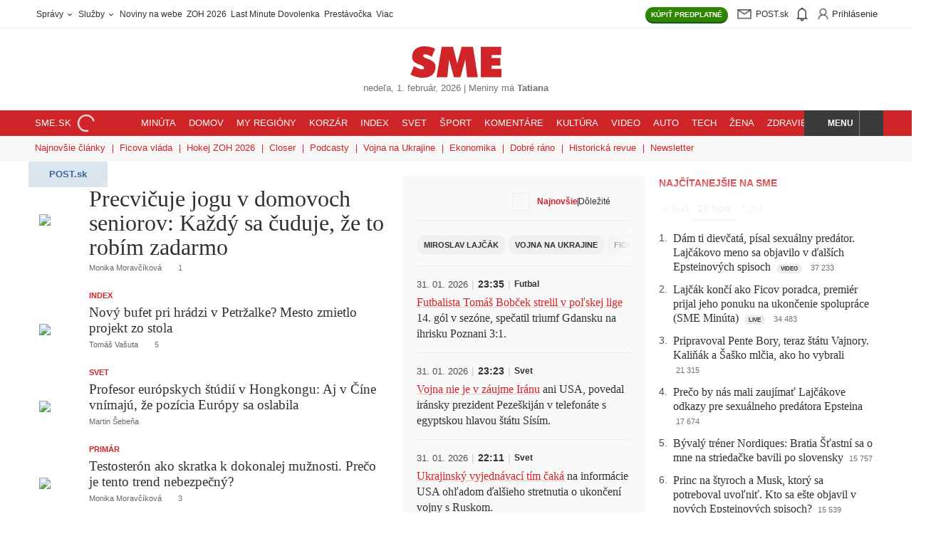

--- FILE ---
content_type: text/html; charset=UTF-8
request_url: https://www.sme.sk/
body_size: 82999
content:

<!DOCTYPE html>
<html lang="sk">
<head><meta http-equiv="Content-Type" content="text/html; charset=utf-8">
    <meta name="viewport" content="width=device-width, initial-scale=1, shrink-to-fit=no"><title>SME.sk | Najčítanejšie správy na Slovensku</title>
        <meta property="og:title" content="SME.sk | Najčítanejšie správy na Slovensku" />
        <meta name="robots" content="index, follow, max-image-preview:large, max-video-preview:-1, max-snippet:-1" />
        <meta name="anzu-dam-domain" content="https://image.smedata.sk/image/" /><meta name="description" content="Rýchle a dôveryhodné správy zo Slovenska, sveta i Vášho regiónu. Prihlásenie do Post.sk." />
            <meta property="og:description" content="Rýchle a dôveryhodné správy zo Slovenska, sveta i Vášho regiónu. Prihlásenie do Post.sk." /><meta name="keywords" content="správy, spravodajstvo, SME, denník, Slovensko, aktuality, počítače, internet, mobil, mobily, knihy, Bratislava, hry, fotografie, šport, blog, hokej, futbal" /><meta property="og:image" content="https://image.smedata.sk/image/w1200-h630/1f0b1ce3-a423-61ee-a4b4-dbdb682f39b8.jpg" /><link rel="canonical" href="https://www.sme.sk"/>
            <meta property="og:url" content="https://www.sme.sk" /><meta name="author" content="Petit Press  a.s." /><meta name="copyright" content="Petit Press, a.s." /><meta name="classification" content="Media" /><meta name="distribution" content="Global" /><meta name="rating" content="General" /><meta name="doc-type" content="Web Page" /><meta name="doc-class" content="Published" /><meta name="doc-rights" content="Copywritten Work" /><meta name="doc-publisher" content="Petit Press, a.s." /><meta name="theme-color" content="#cf2528" /><meta property="og:type" content="website" /><meta property="og:site_name" content="SME.sk" /><link rel="alternate" type="application/rss+xml" title="RSS - www.sme.sk - články" href="https://www.sme.sk/rss" /><link rel="alternate" type="application/rss+xml" title="RSS - www.sme.sk - titulka" href="https://www.sme.sk/rss-title" />        <link rel="preload" fetchpriority="high" as="font" href="https://web-static-common.smedata.sk/1.25.0/fonts/fedra/lcg/fedra-display-heavy.woff2?rev=2" type="font/woff2" crossorigin="anonymous">
        <link rel="preload" fetchpriority="high" as="font" href="https://web-static-common.smedata.sk/1.25.0/fonts/greta/lcg/greta-display-medium.woff2?rev=2" type="font/woff2" crossorigin="anonymous">
        <link rel="preload" as="font" href="https://web-static-common.smedata.sk/1.25.0/fonts/greta/lcg/greta-light-normal.woff2?rev=2" type="font/woff2" crossorigin="anonymous">
        <link rel="preload" as="font" href="https://web-static-common.smedata.sk/1.25.0/fonts/opensans/lcg/opensans-regular-webfont.woff2?rev=2" type="font/woff2" crossorigin="anonymous">
        <link rel="preload" as="font" href="https://web-static-common.smedata.sk/1.25.0/fonts/opensans/lcg/opensans-bold-webfont.woff2?rev=2" type="font/woff2" crossorigin="anonymous"><link rel="icon" href="https://cms-static.smedata.sk/assets/images/favicons/sme/favicon.ico" sizes="any">
        <link rel="icon" type="image/png" sizes="16x16" href="https://cms-static.smedata.sk/assets/images/favicons/sme/favicon-16x16.png">
        <link rel="icon" type="image/png" sizes="32x32" href="https://cms-static.smedata.sk/assets/images/favicons/sme/favicon-32x32.png">
        <link rel="icon" type="image/png" sizes="48x48" href="https://cms-static.smedata.sk/assets/images/favicons/sme/favicon-48x48.png">
        <link rel="icon" type="image/png" sizes="96x96" href="https://cms-static.smedata.sk/assets/images/favicons/sme/favicon-96x96.png">
        <link rel="icon" type="image/png" sizes="144x144" href="https://cms-static.smedata.sk/assets/images/favicons/sme/favicon-144x144.png">
        <link rel="apple-touch-icon" sizes="180x180" href="https://cms-static.smedata.sk/assets/images/favicons/sme/apple-touch-icon.png">
        <link rel="manifest" href="https://cms-static.smedata.sk/assets/images/favicons/sme/manifest.json">        <style id="pp-sme-fonts">
                            @font-face{font-family:fedra-display-heavy;src:url("https://web-static-common.smedata.sk/1.25.0/fonts/fedra/lcg/fedra-display-heavy.woff2?rev=2") format("woff2"),url("https://web-static-common.smedata.sk/1.25.0/fonts/fedra/lcg/fedra-display-heavy.woff?rev=2") format("woff"),url("https://web-static-common.smedata.sk/1.25.0/fonts/fedra/lcg/fedra-display-heavy.ttf?rev=2") format("truetype");font-style:normal;font-weight:700;font-stretch:normal;font-display:swap}@font-face{font-family:greta-light-normal;src:url("https://web-static-common.smedata.sk/1.25.0/fonts/greta/lcg/greta-light-normal.woff2?rev=2") format("woff2"),url("https://web-static-common.smedata.sk/1.25.0/fonts/greta/lcg/greta-light-normal.woff?rev=2") format("woff"),url("https://web-static-common.smedata.sk/1.25.0/fonts/greta/lcg/greta-light-normal.ttf?rev=2") format("truetype");font-style:normal;font-weight:300;font-stretch:normal;font-display:swap}@font-face{font-family:greta-display-medium;src:url("https://web-static-common.smedata.sk/1.25.0/fonts/greta/lcg/greta-display-medium.woff2?rev=2") format("woff2"),url("https://web-static-common.smedata.sk/1.25.0/fonts/greta/lcg/greta-display-medium.woff?rev=2") format("woff"),url("https://web-static-common.smedata.sk/1.25.0/fonts/greta/lcg/greta-display-medium.ttf?rev=2") format("truetype");font-style:normal;font-weight:300;font-stretch:normal;font-display:swap}@font-face{font-family:greta-medium-normal;src:url("https://web-static-common.smedata.sk/1.25.0/fonts/greta/lcg/greta-medium-normal.woff2?rev=2") format("woff2"),url("https://web-static-common.smedata.sk/1.25.0/fonts/greta/lcg/greta-medium-normal.woff?rev=2") format("woff"),url("https://web-static-common.smedata.sk/1.25.0/fonts/greta/lcg/greta-medium-normal.ttf?rev=2") format("truetype");font-style:normal;font-weight:300;font-stretch:normal;font-display:swap}@font-face{font-family:open-sans;src:url("https://web-static-common.smedata.sk/1.25.0/fonts/opensans/lcg/opensans-regular-webfont.woff2?rev=2") format("woff2"),url("https://web-static-common.smedata.sk/1.25.0/fonts/opensans/lcg/opensans-regular-webfont.woff?rev=2") format("woff"),url("https://web-static-common.smedata.sk/1.25.0/fonts/opensans/lcg/opensans-regular-webfont.ttf?rev=2") format("truetype");font-weight:normal;font-style:normal;font-stretch:normal;font-display:swap}@font-face{font-family:open-sans;src:url("https://web-static-common.smedata.sk/1.25.0/fonts/opensans/lcg/opensans-bold-webfont.woff2?rev=2") format("woff2"),url("https://web-static-common.smedata.sk/1.25.0/fonts/opensans/lcg/opensans-bold-webfont.woff?rev=2") format("woff"),url("https://web-static-common.smedata.sk/1.25.0/fonts/opensans/lcg/opensans-bold-webfont.ttf?rev=2") format("truetype");font-weight:bold;font-style:normal;font-stretch:normal;font-display:swap}

                    </style><style id="critical">
    :root{--brand-color:#cf2528;--brand-color-light:#fff;--brand-color-dark:#a21c1e;--brand-color-underline:rgba(207, 37, 40, 0.25);--brand-color-border-light:rgba(207, 37, 40, 0.15);--brand-color-share-bg-light:#fcefef;--btn-color-default:#313131;--btn-action-color:#fff;--btn-action-inverse-color:#313131;--btn-disabled-color:#313131;--btn-disabled-bg:#f0f0f0;--btn-pagination-color:#cf2528;--btn-archive-pagination-color:#313131;--nav-color-default:#313131;--tag-article-type-display:inline;--tag-article-type-color:#313131;--tag-article-type-bg:#ececec;--article-list-item-color-default:#313131;--enum-after-num-symbol:".";--border-default-color:#ececec;--border-default:.0625rem solid var(--border-default-color);--util-class-border:.0625rem solid #ececec;--main-content-column-gap:1.25rem;--pb-main-inner-wrapper-padding-right:1.25rem;--serif-bold:fedra-display-heavy, sans-serif;--sans-serif-light:greta-light-normal, serif;--sans-serif-bold:greta-display-medium, serif;--sans-serif-bold-alt:greta-medium-normal, serif;--heading-font-family:greta-display-medium, serif;--article-title-font-family:fedra-display-heavy, sans-serif;--article-tile-margin:0 0 1.25rem;--article-tile-overline-font-size:.6875rem;--article-tile-overline-line-height:.875rem;--article-tile-title-font-family:greta-display-medium, serif;--article-tile-title-font-size-below-xs:1.25rem;--article-tile-title-line-height-below-xs:1.375rem;--article-tile-description-color:#616060;--article-tile-meta-margin:.375rem 0 0;--article-tile-meta-font-weight:normal;--article-tile-meta-font-size:.6875rem;--article-tile-meta-line-height:.75rem;--article-tile-thumb-w-below-xs:4.6875rem;--article-tile-thumb-w-above-xs:33%;--article-tile-hero-title-font-size:2rem;--article-tile-hero-title-line-height:2.125rem;--article-tile-hero-thumb-w-above-xs:56%;--article-tile-hero-full-image-title-font-size:2rem;--article-tile-hero-full-image-title-line-height:2.125rem;--article-tile-right-middle-flex-direction:row;--article-tile-right-middle-column-gap:.9375rem;--article-tile-right-middle-row-gap:.5rem;--article-tile-right-middle-thumbnail-w:5.625rem;--article-tile-right-middle-thumbnail-h:5.625rem;--article-tile-right-middle-margin:0 0 .9375rem;--article-tile-right-middle-embed-image-padding-top:100%;--theme-box-left-padding:0 .625rem 0 0;--theme-box-right-padding:0 0 0 .625rem;--theme-box-left-w-above-xs:50%;--theme-box-right-w-above-xs:50%;--theme-box-right-row-gap-above-xs:1.25rem;--theme-box-article-tile-hero-thumb-w-above-xs:57.23%;--theme-box-article-tile-hero-title-font-size:1.625rem;--theme-box-article-tile-hero-title-line-height:1.625rem;--theme-box-article-tile-thumb-w-above-xs:30.66%;--theme-box-article-tile-title-font-size-below-xs:1.1875rem;--theme-box-article-tile-title-line-height-below-xs:1.25rem;--theme-box-article-tile-title-font-size-above-xs:1.25rem;--theme-box-article-tile-title-line-height-above-xs:1.375rem;--articles-aside-enum-color:#4c4c4c;--articles-aside-item-font-family:var(--sans-serif-bold);--articles-aside-item-font-size:1rem;--articles-aside-item-margin-non-breakpoint:.75rem 0 0;--articles-aside-item-margin-above-xs:.75rem 0 0;--articles-aside-group-color:var(--nav-color-default);--articles-aside-group-padding:.125rem .375rem .1875rem;--articles-aside-group-selected-border-color:var(--brand-color);--article-lock-icon-color:#313131;--btn-border-radius-default:62.5rem;--btn-border-radius-semi-round:.1875rem;--anz-font-sans-serif:open-sans, Arial, sans-serif;--anz-font-sans-serif-bold:open-sans, Arial, sans-serif;--anz-font-weight-default:400;--anz-font-weight-bold:700}.theme--sme-green{--brand-color:#006a51;--brand-color-light:#e5f0ee;--brand-color-dark:#003325;--brand-color-underline:rgba(0, 106, 81, 0.25);--brand-color-border-light:rgba(0, 106, 81, 0.15);--brand-color-share-bg-light:#d3e5e0;--btn-color-default:#006a51;--btn-action-inverse-color:#006a51;--btn-pagination-color:#006a51;--btn-archive-pagination-color:#006a51;--tag-article-type-color:#fff;--tag-article-type-bg:#006a51;--articles-aside-group-selected-border-color:#006a51}.theme--sme-purple{--brand-color:#9147d7;--brand-color-light:#f0e1ff;--brand-color-dark:#6e36a3;--brand-color-underline:rgba(145, 71, 215, 0.25);--brand-color-border-light:rgba(145, 71, 215, 0.15);--brand-color-share-bg-light:#fcefef;--btn-color-default:#9147d7;--btn-action-inverse-color:#9147d7;--btn-pagination-color:#9147d7;--btn-archive-pagination-color:#9147d7;--tag-article-type-display:none;--tag-article-type-color:#fff;--tag-article-type-bg:#9147d7;--article-list-item-color-default:#000;--util-class-border:.0625rem solid #c9c9c9;--main-content-column-gap:1rem;--pb-main-inner-wrapper-padding-right:1rem;--article-padding-right:1rem;--article-border-right:var(--util-class-border);--article-tile-padding:0 0 1rem;--article-tile-margin:0 0 1rem;--article-tile-border-bottom:var(--util-class-border);--article-tile-overline-font-size:.875rem;--article-tile-overline-line-height:1.25rem;--article-tile-title-font-family:greta-medium-normal, serif;--article-tile-title-font-size-below-xs:1.125rem;--article-tile-title-line-height-below-xs:1.25rem;--article-tile-description-color:#929292;--article-tile-meta-margin:.5rem 0 0;--article-tile-meta-font-size:.75rem;--article-tile-meta-line-height:.875rem;--article-tile-thumb-w-below-xs:6.4375rem;--article-tile-thumb-w-above-xs:12.375rem;--article-tile-hero-title-font-size:1.5rem;--article-tile-hero-title-line-height:1.625rem;--article-tile-hero-thumb-w-above-xs:23.9375rem;--article-tile-right-middle-flex-direction:column;--article-tile-right-middle-row-gap:.625rem;--article-tile-right-middle-thumbnail-w:100%;--article-tile-right-middle-thumbnail-h:auto;--article-tile-right-middle-padding:0;--article-tile-right-middle-margin:0 0 .625rem;--article-tile-right-middle-embed-image-padding-top:66.6666666667%;--theme-box-column-gap:1rem;--theme-box-left-padding:0;--theme-box-right-padding:0;--theme-box-left-w-above-xs:calc(64.36% - var(--theme-box-column-gap)*.5);--theme-box-right-w-above-xs:calc(35.64% - var(--theme-box-column-gap)*.5);--theme-box-right-row-gap-above-xs:1rem;--theme-box-article-tile-hero-thumb-w-above-xs:var(--article-tile-hero-thumb-w-above-xs);--theme-box-article-tile-hero-title-font-size:1.5rem;--theme-box-article-tile-hero-title-line-height:1.625rem;--theme-box-left-article-tile-padding-right-above-xs:1rem;--theme-box-left-article-tile-border-right-above-xs:var(--util-class-border);--theme-box-article-tile-flex-direction:row-reverse;--theme-box-article-tile-thumb-w-above-xs:var(--article-tile-thumb-w-below-xs);--theme-box-article-tile-thumb-h-above-xs:var(--article-tile-thumb-w-below-xs);--theme-box-article-tile-title-font-size-below-xs:1.125rem;--theme-box-article-tile-title-line-height-below-xs:1.25rem;--theme-box-article-tile-title-font-size-above-xs:1.125rem;--theme-box-article-tile-title-line-height-above-xs:1.25rem;--articles-aside-enum-color:var(--brand-color);--articles-aside-enum-font-weight:bold;--articles-aside-item-font-family:greta-medium-normal, serif;--articles-aside-item-font-size:1.125rem;--articles-aside-item-margin-non-breakpoint:1.5rem 0 0;--articles-aside-item-margin-above-xs:1rem 0 0;--articles-aside-group-font-weight:bold;--articles-aside-group-color:#737373;--articles-aside-group-letter-spacing:.0625rem;--articles-aside-group-text-transform:uppercase;--articles-aside-group-padding:0 .375rem;--articles-aside-group-selected-color:var(--brand-color);--articles-aside-group-selected-border-color:rgba(0,0,0,0)}.theme--denniksport{--brand-color:#ff9900;--brand-color-light:#fff7f0;--brand-color-dark:#995c00;--brand-color-underline:rgba(255, 153, 0, 0.25);--brand-color-border-light:rgba(255, 153, 0, 0.15);--brand-color-share-bg-light:#ffc266;--btn-color-default:#ff9900;--btn-action-inverse-color:#ff9900;--btn-pagination-color:#ff9900;--btn-archive-pagination-color:#ff9900;--tag-article-type-color:#fff;--tag-article-type-bg:#ff9900;--serif-bold:industry-black-italic, sans-serif;--sans-serif-light:Jost, sans-serif;--sans-serif-bold:Jost-bold, sans-serif;--sans-serif-bold-alt:Jost-bold, sans-serif;--heading-font-family:industry-black-italic, sans-serif;--article-title-font-family:industry-black-italic, sans-serif;--article-tile-title-font-family:industry-black-italic, sans-serif;--article-lock-icon-color:#ff9900;--btn-border-radius-default:.1875rem;--btn-action-border-bottom:.125rem solid #995c00;--articles-aside-group-selected-border-color:#ff9900;--articles-aside-item-font-family:Jost-bold, sans-serif}html,body,div,span,applet,object,iframe,h1,h2,h3,h4,h5,h6,p,blockquote,pre,a,abbr,acronym,address,big,cite,code,del,dfn,em,img,ins,kbd,q,s,samp,small,strike,strong,sub,sup,tt,var,b,u,i,center,dl,dt,dd,ol,ul,li,fieldset,form,label,legend,table,caption,tbody,tfoot,thead,tr,th,td,article,aside,canvas,details,embed,figure,figcaption,footer,header,hgroup,menu,nav,output,ruby,section,summary,time,mark,audio,video{margin:0;padding:0;border:0;font:inherit;vertical-align:baseline}article,aside,details,figcaption,figure,footer,header,hgroup,menu,nav,section{display:block}body{line-height:1}ol,ul{list-style:none}blockquote,q{quotes:none}blockquote::before,blockquote::after,q::before,q::after{content:none}table{border-collapse:collapse;border-spacing:0}button{background-color:rgba(0,0,0,0);color:inherit;border-width:0;padding:0;cursor:pointer}textarea,input[type=text],input[type=button],input[type=submit]{-webkit-appearance:none;-moz-appearance:none;appearance:none}html{box-sizing:border-box}*,*::before,*::after{box-sizing:inherit}html{font-size:16px}body{color:#313131;-webkit-font-smoothing:antialiased}body *,body *::before,body *::after{box-sizing:border-box}::-moz-selection{color:#fff;background-color:var(--brand-color)}::selection{color:#fff;background-color:var(--brand-color)}a{color:inherit;text-decoration:none}a:hover{cursor:pointer}strong{font-weight:bold}main{max-width:1200px;padding:0 .9375rem;margin:1rem auto}input[type=text]{border:none}input[type=text]::-moz-placeholder{color:inherit}input[type=text],input[type=text]::placeholder{color:inherit}input[type=text]:hover,input[type=text]:active,input[type=text]:focus{outline:none}svg{box-sizing:content-box}.article-body sub,.article-body sup{font-size:75%;line-height:0;position:relative;vertical-align:baseline}.article-body sub{bottom:-0.25em}.article-body sup{top:-0.5em}main{margin:1.25rem auto}strong,b{font-family:var(--sans-serif-bold),sans-serif;font-weight:normal}em{font-style:italic}@font-face{font-family:spectator-icon-font;src:url(6d30f590d8a236731a28.eot)}@font-face{font-family:spectator-icon-font;src:url([data-uri]) format("woff"),url(d5f8aa80d18a5c919c94.ttf) format("truetype"),url(a8d9020c060d0613acf9.svg#spectator-icon-fonticon-font) format("svg");font-weight:normal;font-style:normal}i,[data-custom^=icon-],[data-custom*=" icon-"]{fill:currentColor;display:inline-block;line-height:70%;vertical-align:middle}i[data-icon]::before,i[class^=icon-]::before,i[class*=" icon-"]::before,[data-custom^=icon-]::before,[data-custom*=" icon-"]::before{font-family:spectator-icon-font !important;font-style:normal !important;font-weight:normal !important;font-variant:normal !important;text-transform:none !important;speak:none;line-height:1;-webkit-font-smoothing:antialiased;-moz-osx-font-smoothing:grayscale;vertical-align:middle}i[data-icon]::before,i[class^=icon-]::before,i[class*=" icon-"]::before{content:attr(data-icon)}i[data-icon=icon-case]::before{content:"P"}i[data-icon=icon-subscription-document]::before{content:"Q"}i[data-icon=icon-paperplane]::before{content:"R"}i[data-icon=icon-moneybag]::before{content:"T"}i[data-icon=icon-person]::before{content:"U"}i[data-icon=icon-eye]::before{content:"V"}i[data-icon=icon-folded-sheets]::before{content:"W"}i[data-icon=icon-house]::before{content:"X"}i[data-icon=icon-briefcase]::before{content:"Y"}i[data-icon=icon-shopping-cart]::before{content:"Z"}@media(min-width: 600px){.site-wrapper{width:1000px;margin:0 auto}.site-wrapper--wide{width:1200px}}@media(min-width: 950px){.site-header{width:unset}}#pb_top,.pb_top,#pb_bottom,.pb_bottom{padding:0 .9375rem}@media(min-width: 600px){#pb_top,.pb_top,#pb_bottom,.pb_bottom{margin:1.25rem auto}}.main-content--full{padding-top:.75rem}.pb_holder:empty{margin:0}@media(min-width: 600px){.pb_holder:not(:empty){container:pb-cont/inline-size}}.pb_holder *{word-break:break-word}.pb_holder .ad-position,.pb_holder .ad-position *,.pb_holder .buttons,.pb_holder .buttons *,.pb_holder .btn,.pb_holder .btn *,.pb_holder [class*=btn--],.pb_holder [class*=btn--] *,.pb_holder .btn--share+.card-text,.pb_holder .btn--share+.card-text *,.pb_holder .media-info,.pb_holder .media-info *{word-break:normal}@media(max-width: 599px){.main-wrapper #anzu-forum-widget .anz-wrapper{padding:0}}section.main-content{display:flex}@media(max-width: 599px){section.main-content{flex-direction:column}}@media(min-width: 600px){section.main-content{gap:var(--main-content-column-gap);justify-content:space-between}}.main-wrapper--super-home section.main-content{display:grid}@media(min-width: 600px){.main-wrapper--super-home section.main-content{grid-template-columns:490px 340px 300px}}#pb_header,.pb_header{width:100%}#pb_main>:first-child,.pb_main>:first-child,#pb_right>:first-child,.pb_right>:first-child{margin-top:.9375rem}@media(max-width: 599px){#pb_main,.pb_main{max-width:100%}#pb_main .p-r-5,.pb_main .p-r-5{padding-right:0}#pb_main .border-r-1px-default,.pb_main .border-r-1px-default{border-right:0}}@media(min-width: 600px){#pb_main,.pb_main{flex:1}#pb_main .p-r-5,.pb_main .p-r-5{padding-right:var(--pb-main-inner-wrapper-padding-right)}}@media(min-width: 600px){#pb_main:has(.has-notification-key),.pb_main:has(.has-notification-key){padding-right:1.25rem;border-right:.0625rem solid #ececec}}@media(min-width: 600px){.site-wrapper--two-columns #pb_main,.site-wrapper--two-columns .pb_main{max-width:38.375rem}}@media(min-width: 600px){.right-panel,#pb_right,.pb_right{width:21rem}}.main-wrapper--super-home #pb_main,.main-wrapper--super-home .pb_main{order:1}.main-wrapper--super-home #pb_middle,.main-wrapper--super-home .pb_middle{order:2}.main-wrapper--super-home #pb_right,.main-wrapper--super-home .pb_right{order:3}@media(max-width: 599px){.main-wrapper--super-home #pb_main,.main-wrapper--super-home .pb_main,.main-wrapper--super-home #pb_middle,.main-wrapper--super-home .pb_middle,.main-wrapper--super-home #pb_right,.main-wrapper--super-home .pb_right{max-width:100%}}.main-wrapper--super-home #pb_main>*,.main-wrapper--super-home .pb_main>*,.main-wrapper--super-home #pb_middle>*,.main-wrapper--super-home .pb_middle>*,.main-wrapper--super-home #pb_right>*,.main-wrapper--super-home .pb_right>*{margin-bottom:1.5rem}@media(min-width: 600px){.main-wrapper--super-home #pb_main.is-height-dependent,.main-wrapper--super-home .pb_main.is-height-dependent,.main-wrapper--super-home #pb_middle.is-height-dependent,.main-wrapper--super-home .pb_middle.is-height-dependent,.main-wrapper--super-home #pb_right.is-height-dependent,.main-wrapper--super-home .pb_right.is-height-dependent{position:relative}.main-wrapper--super-home #pb_main.is-height-dependent .pb_holder__container,.main-wrapper--super-home .pb_main.is-height-dependent .pb_holder__container,.main-wrapper--super-home #pb_middle.is-height-dependent .pb_holder__container,.main-wrapper--super-home .pb_middle.is-height-dependent .pb_holder__container,.main-wrapper--super-home #pb_right.is-height-dependent .pb_holder__container,.main-wrapper--super-home .pb_right.is-height-dependent .pb_holder__container{position:absolute;top:0;left:0;bottom:0;right:0;width:auto;max-height:none}}@media(min-width: 600px){.main-wrapper--super-home #pb_middle.is-height-dependent .pb_holder__container,.main-wrapper--super-home .pb_middle.is-height-dependent .pb_holder__container{overflow:hidden}.main-wrapper--super-home #pb_middle.is-height-dependent .pb_holder__container>div,.main-wrapper--super-home .pb_middle.is-height-dependent .pb_holder__container>div{height:100%}.main-wrapper--super-home #pb_middle.is-height-dependent .pb_holder__container>div[data-js-teleported-to-identifier]>div,.main-wrapper--super-home .pb_middle.is-height-dependent .pb_holder__container>div[data-js-teleported-to-identifier]>div{height:100%}}@media(min-width: 600px){.main-wrapper--super-home #pb_main,.main-wrapper--super-home .pb_main,.main-wrapper--super-home #pb_middle,.main-wrapper--super-home .pb_middle,.main-wrapper--super-home #pb_right,.main-wrapper--super-home .pb_right{width:unset}.main-wrapper--super-home #pb_main>*:first-child,.main-wrapper--super-home #pb_main>*:first-child>*:first-child,.main-wrapper--super-home .pb_main>*:first-child,.main-wrapper--super-home .pb_main>*:first-child>*:first-child,.main-wrapper--super-home #pb_middle>*:first-child,.main-wrapper--super-home #pb_middle>*:first-child>*:first-child,.main-wrapper--super-home .pb_middle>*:first-child,.main-wrapper--super-home .pb_middle>*:first-child>*:first-child,.main-wrapper--super-home #pb_right>*:first-child,.main-wrapper--super-home #pb_right>*:first-child>*:first-child,.main-wrapper--super-home .pb_right>*:first-child,.main-wrapper--super-home .pb_right>*:first-child>*:first-child{margin-top:0}body:not(.site--sme) .main-wrapper--super-home #pb_middle,body:not(.site--sme) .main-wrapper--super-home .pb_middle{padding:1.25rem 1.25rem;background-color:#f9f9f9}}@keyframes slide{from{top:-2.25rem}to{top:0}}@keyframes rotate-clockwise{from{transform:rotate(0deg)}to{transform:rotate(360deg)}}@keyframes placeholder-animation{0%{background-position:0 50%}50%{background-position:100% 50%}100%{background-position:0 50%}}@keyframes pop-out-modal{0%{transform:scale(0)}100%{transform:scale(1)}}@keyframes fade-in{0%{opacity:0}100%{opacity:1}}@keyframes fade-out{0%{opacity:1}100%{opacity:0}}@media(max-width: 599px){.hide--only-xs{display:none !important}}@media(min-width: 600px){.hide--above-xs{display:none !important}}.block,.block-childs>*{display:block}.inline-block,.inline-block-childs>*{display:inline-block}.inline,.inline-childs>*{display:inline}.inline-flex{display:inline-flex !important}.d-table{display:table}.no-scrollbar::-webkit-scrollbar{display:none}.no-scrollbar{-ms-overflow-style:none;scrollbar-width:none}.scroll-behavior--smooth{scroll-behavior:smooth}.cursor-pointer,.hover--cursor-pointer:hover{cursor:pointer}.hover-txt-decor-underline:hover{text-decoration:underline}.c-black-50{color:#737373 !important}.c-brand{color:#cf2528 !important}.c-gold{color:#ffc35f !important}.c-text-default{color:#313131 !important}.fill-brand{fill:#cf2528 !important}.paid-content-flag .svg-icon-wrapper{position:relative;width:1.25rem;height:1.25rem}.svg-icon-progress-circular,.svg-icon-unlock{position:absolute;inset:50%;transform:translate(-50%, -50%)}.svg-icon-progress-circular{width:100%;height:100%}.svg-icon-unlock{width:.5625rem;height:.5625rem}.pseudo-vert-line-sep-default::after{position:absolute;top:0;left:-1.25rem;width:.0625rem;height:100%;background-color:#ececec;content:"";pointer-events:none}@media(max-width: 767px){.pseudo-vert-line-sep-default::after{display:none}}.cf::after{content:"";clear:both;display:table}@media(min-width: 600px){.cf-above-xs::after{content:"";clear:both;display:table}}.has--data-text-resp::after{content:attr(data-text)}@media(max-width: 767px){.has--data-text-resp:not(.has--data-text-resp-xs)::after{content:attr(data-text-resp)}}@media(max-width: 599px){.has--data-text-resp-xs::after{content:attr(data-text-resp)}}.has--overlay-gradient{position:relative}.has--overlay-gradient:not(.is-expanded)::before{position:absolute;z-index:1;background:linear-gradient(180deg, hsla(0, 0%, 100%, 0) 0, hsla(0, 0%, 100%, 0.94) 50%);inset:0;width:100%;height:0;transform:translateY(-100%);padding-bottom:25%;content:""}@media(min-width: 600px){.has--overlay-gradient--desktop{position:relative}.has--overlay-gradient--desktop:not(.is-expanded)::before{position:absolute;z-index:1;background:linear-gradient(180deg, hsla(0, 0%, 100%, 0) 0, hsla(0, 0%, 100%, 0.94) 50%);inset:0;width:100%;height:0;transform:translateY(-100%);padding-bottom:25%;content:""}}.overlay-gradient:not(.is-expanded){position:absolute;z-index:1;background:linear-gradient(180deg, hsla(0, 0%, 100%, 0) 0, hsla(0, 0%, 100%, 0.94) 50%);inset:0;width:100%;height:0;transform:translateY(-100%);padding-bottom:25%}.has--overlay-gradient--bottom:not(.is-expanded)::before,.overlay-gradient--bottom:not(.is-expanded){inset:auto auto 0 0;transform:unset}.has--overlay-gradient--s:not(.is-expanded)::before,.overlay-gradient--s:not(.is-expanded){padding-bottom:12.5%}.expandable-box:not(.is-expanded){max-height:25rem;overflow:hidden}.expandable-box--s:not(.is-expanded){max-height:7rem}.hidden,.mo-hidden{display:none !important}@media(min-width: 768px){.hidden-from-sm{display:none}}.is-open{display:block}.fixed{position:fixed !important}.header-wrapper.fixed{top:0;left:0;width:100%;z-index:5;animation-name:slide;animation-duration:.5s}.slide-down{transform:translateY(100%) translateY(50px)}.border-0{border:0 !important}.border-b-0{border-bottom:0 !important}.border-rad-50{border-radius:50%}.border-rad-2px{border-radius:.125rem}.border-rad-3px{border-radius:.1875rem}.border-rad-4px{border-radius:.25rem}.border-1px-default{border:var(--util-class-border)}.border-t-1px-default{border-top:var(--util-class-border)}.border-r-1px-default{border-right:var(--util-class-border)}@media(min-width: 600px){.border-r-1px-default--above-xs{border-right:var(--util-class-border)}}.border-b-1px-default{border-bottom:var(--util-class-border)}.flex{display:flex}.flex-1{flex:1}.flex-wrap{display:flex;flex-wrap:wrap}.flex-dir-col{display:flex;flex-direction:column}.flex-align-center{display:flex;align-items:center}.flex-align-center-justify-start{display:flex;align-items:center;justify-content:flex-start}.flex-align-center-justify-end{display:flex;align-items:center;justify-content:flex-end}.flex-align-center-justify-center{display:flex;align-items:center;justify-content:center}.flex-align-center-justify-space-between{display:flex;align-items:center;justify-content:space-between}.flex-justify-center{display:flex;justify-content:center}.flex-justify-space-between{display:flex;justify-content:space-between}.flex-justify-end{display:flex;justify-content:flex-end}.w-100,.width-100{width:100%}.height-100{height:100%}.p-0{padding:0}.p-r-5{padding-right:1.25rem}.p-y-4{padding-top:1rem;padding-bottom:1rem}.m-l-auto{margin-left:auto}.m-r-1{margin-right:.25rem}.m-t-4{margin-top:1rem}.m-t-6{margin-top:1.5rem}.m-b-5{margin-bottom:1.25rem}.m-b-8{margin-bottom:2rem}.m-y-5{margin-top:1.25rem;margin-bottom:1.25rem}.m-x-auto{margin-left:auto;margin-right:auto}.m-0{margin:0}.pos-fix-above-nav-footer{position:fixed !important;bottom:50px;z-index:11;width:100%;transition:transform .3s ease-in-out}.pos-relative{position:relative}.pos-abs{position:absolute}.pos-abs-center{position:absolute;top:50%;left:50%;transform:translate(-50%, -50%)}.pos-abs-r-center{position:absolute;right:0;top:50%;transform:translateY(-50%)}.pos-abs-t-r-corner{position:absolute;top:0;right:0}.content-items--sticky{position:sticky;top:3.625rem}.pos-abs-full-w-h{position:absolute;top:0;left:0;width:100%;height:100%}.txt-decor-underline,.txt-hover-decor-underline:hover{text-decoration:underline}.txt-decor-none,.txt-hover-decor-none:hover{text-decoration:none !important}.txt-align-l{text-align:left}.txt-align-center{text-align:center}@media(min-width: 600px){.txt-align-center-above-xs{text-align:center}}.txt-align-r{text-align:right}.txt-transform-none{text-transform:none}.txt-uppercase,.txt-transform-upperc,.uppercase{text-transform:uppercase}.txt-uppercase-imp{text-transform:uppercase !important}.txt-nowrap{white-space:nowrap}.overflow-hidden{overflow:hidden}@media(max-width: 599px){.overflow-hidden--only-xs{overflow:hidden}}.overflow-auto{overflow:auto}.overflow-x-scroll{overflow-x:auto}.overflow-y-auto{overflow-y:auto}.overflow-y-hidden{overflow-y:hidden}.open-sans,.open-sans-bold{font-family:"open-sans",Arial,sans-serif}.bold,.open-sans-bold{font-weight:bold}.uppercase{text-transform:uppercase}.ellipsis{display:-webkit-box;-webkit-line-clamp:2;-webkit-box-orient:vertical;overflow:hidden}.ellipsis-lines-1{-webkit-line-clamp:1}.h-main-1-xxl,.h-main-1-xl,.h-main-1-l,.h-main-1-m{font-family:var(--serif-bold);width:100%}.h-main-1-xxl{font-size:1.875rem;line-height:2.125rem}.h-main-1-xl{font-size:1.5625rem;line-height:1.8125rem}.h-main-1-l{font-size:1.25rem;line-height:1.375rem}.h-main-1-m{font-size:1rem;line-height:1.25rem}.col-2{width:16.6667%}.col-4{width:33.3333%}.col-5{width:41.6667%}.col-7{width:58.3333%}@media(max-width: 599px){.col-6-only-xs{width:50%}}@media(min-width: 600px){.col-2-above-xs{width:16.6667%}}@keyframes slide-gradient-to-right{0%{left:-35%}100%{left:300%}}.block-fetch-wrapper{opacity:0;transition:opacity .14s .24s}.block-fetch-wrapper~.card--skeleton-block-fetch{display:flex;flex-direction:column;row-gap:.75rem;width:100%;min-height:11.875rem;color:rgba(0,0,0,0);padding:0 0 0 .625rem;margin:0 0 3.5rem}.block-fetch-wrapper~.card--skeleton-block-fetch .card__item{flex:1;min-height:1.875rem;background-color:#ececec;border-radius:.25rem}.block-fetch-wrapper~.card--skeleton-block-fetch .card__head{display:flex;-moz-column-gap:.5rem;column-gap:.5rem;row-gap:.5rem}.block-fetch-wrapper~.card--skeleton-block-fetch .card__img{flex:unset;width:4.25rem;height:4.25rem;border-radius:50%}.block-fetch-wrapper~.card--skeleton-block-fetch{position:relative;pointer-events:none;opacity:.4;overflow:hidden}.block-fetch-wrapper~.card--skeleton-block-fetch::after{position:absolute;content:"";top:0;left:-35%;width:35%;height:100%;background-image:linear-gradient(90deg, transparent 0, rgba(255, 255, 255, 0.5) 50%, transparent 100%);opacity:.5;animation:slide-gradient-to-right 1.5s infinite linear}.block-fetch-wrapper~.card--skeleton-block-fetch .card__head-right{display:flex;flex-direction:column;flex:1;gap:inherit}.block-fetch-wrapper~.card--skeleton-block-fetch .card__head-right .card__item:nth-of-type(2){width:90%}.block-fetch-wrapper:not(:empty){opacity:1}.block-fetch-wrapper:not(:empty)~.card--skeleton-block-fetch{display:none}.embed-media-playback .block-fetch-wrapper~.card--skeleton-block-fetch{padding:0 0 56.25% 0}.embed-media-playback .block-fetch-wrapper~.card--skeleton-block-fetch .card__item{display:flex;align-items:center;justify-content:center;width:100%;height:1.5rem;font-size:.875rem;font-family:"open-sans",Arial,sans-serif;color:#fff;text-align:center;background-color:var(--brand-color);border-bottom:.0625rem solid #fff;border-radius:0;z-index:2}.embed-media-playback .block-fetch-wrapper~.card--skeleton-block-fetch{opacity:.7}.embed-media-playback .block-fetch-wrapper~.card--skeleton-block-fetch::after{display:none}.embed-media-playback .block-fetch-wrapper--error~.card--skeleton-block-fetch::after{display:none}@media(max-width: 599px){.embed-external{min-height:132px;overflow-x:auto}}@media(min-width: 600px){.embed-external{min-height:174px}}.embed-external,.embed-external *{display:block !important;max-width:100%;margin-left:auto !important;margin-right:auto !important}@media(min-width: 600px){.embed-external,.embed-external *{display:flex !important;flex-wrap:wrap}}@media(min-width: 600px){.site-wrapper:not(.site-wrapper--article-wideform) .embed-external,.site-wrapper:not(.site-wrapper--article-wideform) .embed-external *{max-width:38.375rem}}.embed-external,.embed-external img{height:auto !important}.embed-external .spinner{transform:translate(-50%, -50%)}.embed-external .icon--play-main{z-index:1;transform:translate(-50%, -50%);position:absolute;inset:50% auto auto 50%;width:4.75rem;height:4.75rem}.embed-external+.embed-related{margin-top:1.5625rem}.embed-external--resp,.embed-external--resp *{display:block !important}.embed-external[data-type=google_map],.embed-external[data-type=google_mymap],.embed-external[data-type=youtube_video]{position:relative;width:100%}.embed-external[data-type=google_map]:hover,.embed-external[data-type=google_mymap]:hover,.embed-external[data-type=youtube_video]:hover{cursor:pointer}.embed-external[data-type=google_map]>*:not(.spinner),.embed-external[data-type=google_mymap]>*:not(.spinner),.embed-external[data-type=youtube_video]>*:not(.spinner){display:flex !important;position:absolute !important;top:0 !important;left:0 !important;width:100% !important;height:100% !important}.embed-external[data-type=google_map],.embed-external[data-type=google_mymap]{padding-top:75.186%}.embed-external[data-type=google_map],.embed-external[data-type=google_map] *,.embed-external[data-type=google_mymap],.embed-external[data-type=google_mymap] *{display:block !important}.embed-external[data-type=youtube_video]{padding-top:56.25%}.embed-external[data-type=facebook_video] .fb-video:not(:only-child){display:none !important}.embed-external[data-type=twitter_video],.embed-external[data-type=twitter_video] *{display:flex !important}@media(min-width: 600px){.embed-external[data-type=twitter_video]{min-width:560px !important}}.embed-external[data-type=twitter_video] .twitter-tweet:not(.twitter-tweet-rendered){display:none !important}.embed-external[data-type=twitter_video] .twitter-tweet-rendered{margin-top:0 !important;margin-bottom:0 !important}.embed-external[data-type=tiktok_video]{min-height:758px !important}.embed-external[data-type=tiktok_video] .tiktok-embed{margin-top:0 !important;margin-bottom:0 !important}.embed-external[data-type=tiktok_video] .tiktok-embed:not(:only-child),.embed-external[data-type=tiktok_video] .tiktok-embed>section,.embed-external[data-type=tiktok_video] .tiktok-embed>section::before{display:none !important}.embed-external .flourish-embed .flourish-credit{display:block !important;margin:0 0 4px !important}.embed-external .flourish-embed .flourish-credit>a{margin:0 5px !important}.embed-external .flourish-embed .flourish-credit>a,.embed-external .flourish-embed .flourish-credit>a img,.embed-external .flourish-embed .flourish-credit>a span{display:inline-block !important}.embed-external .flourish-embed .flourish-credit>a img{height:12px !important;margin:0 2px 0 !important}.site-wrapper:not(.site-wrapper--article-wideform) .embed-external .flourish-embed{width:100%}.embed-external[data-type=omny_clip],.embed-external[data-type=omny_clip] *{display:block !important}.embed-media{position:relative}.embed-media iframe{display:block;width:100%}.embed-media:not(.instagram) iframe{height:100%}.minute--sme .embed-media{margin-bottom:1.875rem}.article-body .minute--sme .embed-media{margin-bottom:1.428571em}.embed-media--3p{padding-bottom:62.5%}.embed-media--3p.embed-media--small{padding-bottom:56.25%}@media(min-width: 600px){.embed-media--3p{text-align:center}}.embed-media--3p iframe{position:absolute;left:0}.fbhtml5post,.fbpost,.fbvideo,.instagram,.twitterpost{margin:auto}.fbhtml5post,.fbpost,.fbvideo,.instagram,.twitterpost{max-width:60rem}.article-body .fbhtml5post,.article-body .fbpost,.article-body .fbvideo,.article-body .instagram,.article-body .twitterpost{max-width:45.714286em}.twitterpost{margin:1.2em 0}.twitterpost>*{margin:0 auto}.fbvideo{height:37.75rem}.article-body .fbvideo{height:28.761905em}.tableau{width:100%}@media(min-width: 600px){.tableau{overflow:hidden}}.tableau{margin:1.5625rem auto}@media(min-width: 600px){.tableau{width:64rem}}.article-body .tableau{margin:1.190476em auto}@media(min-width: 600px){.article-body .tableau{width:48.761905em}}.figcaption{font-weight:normal;font-size:.8125rem;line-height:.9375rem;font-family:var(--sans-serif-light);color:#737373;display:block;margin:.625rem 0 0}.article-body .figcaption{text-align:center}.text--head-sub{font-size:1.1875rem;line-height:1.625rem;font-family:var(--sans-serif-light);font-style:italic}.text--head-sub a{text-decoration-color:var(--brand-color)}[class*=text--follow],[class*=text--follow]>*,[class*=text--follow] strong{font-family:"open-sans",Arial,sans-serif}[class*=text--follow] strong{font-weight:bold}[class*=text--follow] a{color:var(--brand-color)}.text--follow-alert{font-size:.75rem;line-height:.9375rem;padding:.625rem 1.5625rem .625rem .9375rem;margin:.9375rem 0 1.25rem;background-color:#fff5e6;border-color:currentcolor}.author-tile--article-top .text--follow-alert{margin-bottom:0}.author-tile--main .text--follow-alert,.author-tile--article-tail .text--follow-alert{margin-top:0}.text--follow-success{color:#2e8500;background-color:rgba(46,133,0,.0784313725)}.text--follow-error{color:#cf2528;background-color:rgba(207,37,40,.08)}.card--follow .text--follow-alert.text--follow-error a{color:currentcolor}.text--follow-tooltip-wrapper{position:absolute;z-index:250}@media(max-width: 599px){.text--follow-tooltip-wrapper{max-width:100%}}@media(min-width: 600px)and (max-width: 640px){.text--follow-tooltip-wrapper{width:25rem}}@media(min-width: 641px){.text--follow-tooltip-wrapper{width:36.75rem}}.text--follow-tooltip-wrapper.is-bottom,.text--follow-tooltip-wrapper.is-top{left:50%;transform:translate(-50%)}.text--follow-tooltip-wrapper.is-left,.text--follow-tooltip-wrapper.is-right{transform:none}.text--follow-tooltip-wrapper.is-left{left:0;right:auto}.text--follow-tooltip-wrapper.is-right{left:auto;right:0}.text--follow-tooltip-wrapper.is-top{bottom:150%;box-shadow:0 .25rem 1.5625rem 0 rgba(0,0,0,.15)}.text--follow-tooltip-wrapper.is-bottom{top:150%;box-shadow:0 -0.25rem 1.5625rem 0 rgba(0,0,0,.15)}.card--person-organization .text--follow-tooltip-wrapper.is-bottom{margin-top:-2rem}.text--follow-tooltip{font-size:.8125rem;line-height:1.125rem;color:#fff;padding:.9375rem;background-color:#252525}@media(max-width: 599px){.text--follow-tooltip{padding-right:2rem}}.text--follow-tooltip::after{position:absolute;width:.5rem;height:.5rem;top:0;left:90%;transform:translateY(-50%) rotate(45deg);background-color:inherit;content:""}.text--follow-tooltip .icon--close{margin:.625rem}.side-banner:has([data-advmngr-filled="1"]),[class*=ad-position]:has([data-advmngr-filled="1"]){margin:1.5em 0}.ad-position{position:relative;text-align:center;margin:1em auto}.ad-position.ad-position-megaboard:not(:empty),.ad-position.ad-position-homepage_tb_top:not(:empty){margin:1em -0.9375rem}@media(min-width: 600px){.ad-position[class*=_resp]{display:none}}.site-header .ad-position{margin:0}.ad-position [id^=content_body_],.ad-position [id^=big_1]{margin:0 auto}.ad-position [id^=content_body_].artemis-promo-labels{margin:0 auto .25rem}.admngr-disabled .ad-position{display:none}.ad-position-big_1{margin:1rem auto 0;display:block}.ad-position[class*=-big_1_]:not(:empty),.ad-position[class*=-side]:not(:empty),.ad-position-article_after:not(:empty),.ad-position-_footer:not(:empty){max-width:1000px;margin:1em auto;text-align:center}.ad-position.ad-position-smb_rozcestnik{text-align:left}.ad-position.ad-position-page_start{margin:0 !important}body .ad-position.ad-position-page_start:has([data-advmngr-filled="1"]){min-height:.0625rem}.ad-position-bottom{background-color:#fff;text-align:center}.ad-position-bottom:has([data-advmngr-empty="1"]){background-color:rgba(0,0,0,0)}.ad-position-megaboard .artemis-promo-labels,.ad-position-article-body .artemis-promo-labels,.ad-position[class*=-sme_title_extra] .artemis-promo-labels,.ad-position[class*=-list_body] .artemis-promo-labels,.ad-position[class*=-slot-wide] .artemis-promo-labels,.ad-position[class*=-side] .artemis-promo-labels{margin:0 auto .25rem;height:auto}.article-premium .ad-position-megaboard .artemis-promo-labels,.article-premium .ad-position-article-body .artemis-promo-labels,.article-premium .ad-position[class*=-sme_title_extra] .artemis-promo-labels,.article-premium .ad-position[class*=-list_body] .artemis-promo-labels,.article-premium .ad-position[class*=-slot-wide] .artemis-promo-labels,.article-premium .ad-position[class*=-side] .artemis-promo-labels{padding-right:.875rem}.ad-position-megaboard .artemis-promo-labels .artemis-promo-link-2,.ad-position-article-body .artemis-promo-labels .artemis-promo-link-2,.ad-position[class*=-sme_title_extra] .artemis-promo-labels .artemis-promo-link-2,.ad-position[class*=-list_body] .artemis-promo-labels .artemis-promo-link-2,.ad-position[class*=-slot-wide] .artemis-promo-labels .artemis-promo-link-2,.ad-position[class*=-side] .artemis-promo-labels .artemis-promo-link-2{margin-right:.25rem}.ad-position-megaboard .artemis-promo-labels .artemis-promo-close svg,.ad-position-article-body .artemis-promo-labels .artemis-promo-close svg,.ad-position[class*=-sme_title_extra] .artemis-promo-labels .artemis-promo-close svg,.ad-position[class*=-list_body] .artemis-promo-labels .artemis-promo-close svg,.ad-position[class*=-slot-wide] .artemis-promo-labels .artemis-promo-close svg,.ad-position[class*=-side] .artemis-promo-labels .artemis-promo-close svg{width:.75rem;height:.75rem}.ad-position-megaboard .js-advm-provider-dfp>div:not(:empty),.ad-position-article-body .js-advm-provider-dfp>div:not(:empty),.ad-position[class*=-sme_title_extra] .js-advm-provider-dfp>div:not(:empty),.ad-position[class*=-list_body] .js-advm-provider-dfp>div:not(:empty),.ad-position[class*=-slot-wide] .js-advm-provider-dfp>div:not(:empty),.ad-position[class*=-side] .js-advm-provider-dfp>div:not(:empty){margin-bottom:1.5rem}.ad-position[class*=-sme_title_extra]:has([data-advmngr-filled="1"]){margin:1rem auto}.ad-position[class*=-sme_title_extra]:has([data-advmngr-filled="1"]):not(:empty){min-height:3.125rem}.sticky-ad{position:sticky;top:3.125rem}.artemis-promo-labels,.artemis-promo-labels span{font-weight:normal;font-size:.875rem;line-height:1rem;font-family:"open-sans",Arial,sans-serif}.article-ad-position{position:relative;text-align:center;z-index:0}.article-ad-position .artemis-promo-labels{margin:0 auto .25rem}.article-ad-position .artemis-promo-labels,.article-ad-position .artemis-promo-labels span{font-size:.78125rem;line-height:1.125rem}.article-ad-position.article-body-top-position{max-width:38.125rem;margin:.3125rem auto}.ad-megaboard:not(:empty):not(:empty){max-width:1000px;margin:1em auto;text-align:center}.pos-fix-above-nav-footer.ad-position{margin:0 !important}.article-list__list .ad-position{width:100%;max-width:100%}.site-wrapper:not(.site-wrapper--supertitle) #pb_middle .ad-position,.site-wrapper:not(.site-wrapper--supertitle) .pb_middle .ad-position{width:calc(100% - 1.25rem*2);margin-left:-1.25rem}.site-wrapper:not(.site-wrapper--supertitle).site-wrapper--article-wideform #pb_middle .ad-position,.site-wrapper:not(.site-wrapper--supertitle) .pb_middle .ad-position{width:1000px;margin-left:-150px}.anz-wrapper .anz-btn-primary{background-color:#cf2528;border-radius:var(--btn-border-radius-default);color:#fff}.anz-wrapper .anz-post__item-create-close{border-radius:.1875rem;display:flex;align-items:center;justify-content:center;font-weight:bold;color:#8e92a9;white-space:nowrap;padding:0 .5rem;margin:0 .5rem 0 0}.btn{white-space:nowrap;text-transform:uppercase;color:var(--btn-color-default);background-color:#fff;border-radius:var(--btn-border-radius-default);display:inline-flex;align-items:center;justify-content:center;-moz-column-gap:.625rem;column-gap:.625rem;font-weight:bold;font-size:.8125rem;line-height:1.125rem;font-family:"open-sans",Arial,sans-serif;padding:.4375rem .625rem}.btn--disable{display:none}.btn--border{border:.0625rem solid #ececec}.pagination .btn,.controls--universal-widget .btn,.btn--important-news,.btn--pagination,.btn--refresh{border-radius:var(--btn-border-radius-semi-round)}.article-body>.btn,.anzutap-content .btn{display:flex;width:-moz-fit-content;width:fit-content;margin:0 auto}.btn--txt-transform-none{text-transform:none}.btn--w-auto{width:auto}@media(min-width: 600px){.btn--w-auto-above-xs{width:auto}}@media(max-width: 599px){.btn.no-responsive{width:auto}}.btn.p-0{padding:0}.btn--padding-xs{padding:.1875rem .625rem}.btn--padding-s{padding:.4375rem .625rem}.btn--padding-m{padding:.4375rem .625rem}@media(min-width: 600px){.btn--padding-m{padding:.4375rem .9375rem}}.btn--padding-l{padding:.75rem 1.25rem}.btn--disabled{cursor:default;pointer-events:none;-webkit-user-select:none;-moz-user-select:none;user-select:none;color:var(--btn-disabled-color);background-color:var(--btn-disabled-bg);opacity:.5}.btn--transparent{background-color:rgba(0,0,0,0)}.btn--green{color:#fff;background-color:#2e8500}.btn--empty{font-weight:normal}.btn--fs-s{font-size:.6875rem;line-height:.875rem}.btn--fs-l,.btn--fs-xl{line-height:1.1875rem}.btn--fs-l{font-size:.875rem}.btn--fs-xl{font-size:.9375rem}.btn--fs-xxl{font-size:1rem;line-height:1.25rem}.btn--fs-xxxl{font-size:1.1875rem;line-height:1.375rem}@media(max-width: 599px){.btn--fs-s-only-xs,.btn--only-xs-small{font-size:.6875rem;line-height:.875rem}}.btn--inverse{color:#fff;background-color:#444}.btn--pagination{color:var(--btn-pagination-color)}.btn--chevron,.btn--lion{-moz-column-gap:.4375rem;column-gap:.4375rem}.btn--chevron .icon,.btn--lion .icon{border-width:.125rem;width:.375rem;height:.375rem;display:inline-block;border-style:solid;border-bottom:0;border-left:0;transform:rotate(45deg)}.btn--chevron .icon--prev,.btn--lion .icon--prev{transform:rotate(-135deg)}.btn--chevron .icon--next,.btn--lion .icon--next{transform:rotate(45deg)}.btn--chevron .icon--down,.btn--lion .icon--down{transform:rotate(135deg)}.btn--link{color:var(--brand-color);background-color:var(--brand-color-light);-moz-column-gap:.25rem;column-gap:.25rem;width:auto;font-size:.8125rem;line-height:1.125rem;padding:.4375rem .625rem}.btn--blue{color:#fff;background-color:#005d9a}.btn--newsletter{text-transform:none;word-spacing:.1875rem;width:auto;font-size:.8125rem;line-height:1.125rem;color:#fff}.btn--newsletter .icon{fill:#fff;width:1.25rem;height:1.25rem}.btn--dropdown{text-transform:none;color:#000;background-color:#f7f7f7;border-radius:.125rem;outline:none;font-weight:normal;padding:.3125rem}.btn--refresh{width:1.5625rem;height:1.5625rem;padding:.3125rem}.btn--refresh .icon{fill:currentColor}.btn--action{background-color:var(--brand-color);border:0;border-bottom:var(--btn-action-border-bottom);color:var(--btn-action-color)}.btn--action .icon{fill:var(--btn-action-color)}.btn--action-inverse{color:var(--btn-action-inverse-color);background-color:var(--btn-action-color)}.btn--action-inverse.btn--border{border:.0625rem solid #ececec}.btn--action-inverse .icon{fill:var(--brand-color)}.btn--action-inverse .text-secondary{color:var(--brand-color)}.btn--share .icon{width:.875rem;height:.9375rem}@media(max-width: 599px){.btn--share{height:100%}.btn--share .text{display:none}}.btn--sub .icon{width:.625rem;height:.625rem}@media(max-width: 599px){.btn--sub{padding:.4375rem .625rem}}.btn--sub.is-loading>*:not(.spinner){display:none}.btn--sub .icon--close{width:.6875rem;height:.6875rem}.btn--sub .icon--check{fill:#2e8500;width:1.125rem;height:.8125rem;margin:0 -0.3125rem 0 0}@media(max-width: 599px){.author-tile--main .btn--sub{width:100%}}.btn--discussion{-moz-column-gap:.25rem;column-gap:.25rem}.btn--discussion .icon{width:.8125rem;height:.8125rem;margin:0 .0625rem 0 0}.tag{white-space:nowrap;color:#fff;text-transform:uppercase;border:.0625rem solid #fff;border-radius:62.5rem;display:flex;align-items:center;font-family:"open-sans",Arial,sans-serif;padding:.1875rem .75rem}@media(max-width: 767px){.tag{font-size:.5625rem;line-height:.6875rem}}@media(min-width: 768px){.tag{font-size:.625rem;line-height:.875rem}}.listing--articles-aside .flag,.tag--article-type{border-radius:62.5rem;background-color:var(--tag-article-type-bg);font-weight:bold;font-size:.5rem;line-height:.9375rem;font-family:"open-sans",Arial,sans-serif;color:var(--tag-article-type-color);text-transform:uppercase;display:var(--tag-article-type-display);padding:.125rem .375rem;margin:0 .25rem 0 .125rem}.icon{fill:#313131;width:1.5rem;height:1.5rem}.icon--chevron{display:inline-block;border-style:solid;border-bottom:0;border-left:0;transform:rotate(45deg)}.icon--chevron-subpage-nav,.icon--chevron-down{border-color:var(--brand-color)}.icon--chevron-currency{border-width:.125rem;width:.4375rem;height:.4375rem}.icon--chevron-subpage-nav{border-width:.0625rem;width:.3125rem;height:.3125rem;transform:rotate(135deg) skew(3deg, 3deg)}.icon--chevron-up{border-color:#2e8500;transform:translateY(0.0625rem) rotate(-45deg)}.icon--chevron-down{transform:translateY(-0.0625rem) rotate(135deg)}.icon--weather-cog{fill:currentColor;min-width:.625rem;height:.625rem;-moz-column-gap:.25rem;column-gap:.25rem;font-size:.6875rem;line-height:.875rem;color:var(--brand-color);text-transform:uppercase;word-break:keep-all}.nav{white-space:nowrap;overflow-y:hidden;overflow-x:auto;display:flex;align-items:center;justify-content:center;-moz-column-gap:.5rem;column-gap:.5rem;font-weight:normal;font-size:.75rem;line-height:.875rem;font-family:"open-sans",Arial,sans-serif;color:var(--nav-color-default)}.nav .nav__item{position:relative}.nav .nav__link{white-space:nowrap;color:var(--nav-color-default)}.nav--inherit-font{font:inherit;color:inherit}.nav .is-selected,[class*=nav--] .is-selected{font-weight:bold}@container pb-cont (min-width: 490px){.nav__item--display-mobile{display:none !important}}@media(max-width: 599px){.nav__item--display-desktop{display:none !important}}@container pb-cont (max-width: 489px){.nav__item--display-desktop{display:none !important}}.nav--separator-pipe{text-transform:uppercase}.nav--separator-pipe .nav__item{display:inline-flex;align-items:center;-moz-column-gap:.5rem;column-gap:.5rem}.nav--separator-pipe .nav__item:last-child::after{display:none}.nav--separator-pipe .nav__item::after{align-self:stretch;border-left:.0625rem solid #737373;content:"";font-weight:bold;font-size:1rem;line-height:1.25rem;font-family:"open-sans",Arial,sans-serif}.nav--separator-pipe{overflow:hidden}.nav--separator-pipe button:not(:last-of-type) .nav__item::after{display:block}.nav--separator-pipe-aside{justify-content:flex-start;font-size:.875rem;line-height:1.25rem;font-family:"open-sans",Arial,sans-serif;color:var(--brand-color)}.nav--separator-pipe-aside .nav__item::after{align-self:stretch;transform:scaleX(1.4);border-left:.0625rem solid #ccc;margin:.1875rem 0 .125rem}.nav--separator-pipe-aside .nav__item:not(.is-selected){font-weight:normal}.nav--separator-pipe-theme-box{display:inline;white-space:normal}.nav--separator-pipe-theme-box .nav__item{margin:0 0 .375rem}.nav--separator-pipe-theme-box .nav__item{-moz-column-gap:.125rem;column-gap:.125rem}.nav--separator-pipe-theme-box .nav__item::after{margin:0 .25rem}.nav--aside{display:inline-flex;align-items:center;justify-content:flex-start;flex-wrap:wrap;-moz-column-gap:.1875rem;column-gap:.1875rem;row-gap:.375rem;width:100%;font-size:.875rem;line-height:1.5rem;font-weight:var(--articles-aside-group-font-weight);letter-spacing:var(--articles-aside-group-letter-spacing);text-transform:var(--articles-aside-group-text-transform);margin:.125rem 0 0}.nav--aside .nav__item{border-bottom:.125rem solid rgba(0,0,0,0)}.nav--aside .nav__link{color:var(--articles-aside-group-color);padding:var(--articles-aside-group-padding)}.nav--aside .is-selected{color:var(--articles-aside-group-selected-color);border-color:var(--articles-aside-group-selected-border-color)}.nav--aside-groups:not(.is-selected),.nav--aside-groups:empty{display:none}.theme--sme-purple .nav--aside-groups{margin-left:-0.3125rem}.nav--vacation{-moz-column-gap:0;column-gap:0;line-height:1rem}.nav--vacation .nav__link{border-bottom:.125rem solid rgba(0,0,0,0)}.nav--vacation .nav__link{padding:.9375rem .3125rem}.nav--vacation .is-selected,.nav--vacation .nav__link:hover{text-decoration:none;border-color:currentcolor}.nav--letters .nav__item{font-weight:bold;font-size:.8125rem;line-height:1rem;font-family:"open-sans",Arial,sans-serif;color:#333;padding:0 .3125rem}.nav--letters .is-selected{color:var(--brand-color)}.nav--pre-footer{box-shadow:0 0 .125rem 0 rgba(0,0,0,.15);align-items:stretch;-moz-column-gap:0;column-gap:0;width:100%;height:3.125rem;border-top:.0625rem solid #ececec}.nav--pre-footer{background-color:#fff}.nav--pre-footer .nav__item{flex:1;font-size:.625rem;color:#737373;text-align:center;padding:.4375rem .375rem .3125rem}.nav--pre-footer{position:fixed;bottom:0;left:0;z-index:11;transform:translateY(0);transition:transform .3s ease-in-out}@media(max-width: 306px){.nav--pre-footer .nav__item{font-size:.5625rem}}.nav--pre-footer .svg-icon{opacity:.75;fill:currentColor;width:1.375rem;height:1.3125rem;display:block;margin:auto}.nav--pre-footer .svg-icon[aria-label=icon-video]{border-radius:.25rem;background-color:currentColor;fill:#fff;height:1.0625rem;margin:.125rem auto .125rem}.site-wrapper .article-list.article-list--slider .article-tile-text__title{font-size:1.0625rem;line-height:1.1875rem}@media(max-width: 599px){.site-wrapper .article-list.article-list--slider>.module__head{display:flex;flex-direction:column}}@media(min-width: 600px){.site-wrapper .article-list.article-list--slider>.module__head{padding-right:4.5rem}}@media(max-width: 599px){.site-wrapper .article-list.article-list--slider>.module__head>a,.site-wrapper .article-list.article-list--slider>.module__head .module-text__title{display:inline-flex}}@media(max-width: 599px){.site-wrapper .article-list.article-list--slider>.module__head .module-text__title{margin:0 0 .875rem}}.site-wrapper .article-list.article-list--slider .article-list__list{scroll-behavior:smooth}.article-list.article-list--slider-everywhere .article-list__list{flex-wrap:unset;overflow:auto}@media(max-width: 599px){.article-list.article-list--slider-everywhere .article-list__list{-moz-column-gap:.625rem;column-gap:.625rem}}@media(min-width: 600px){.article-list.article-list--slider-everywhere .article-list__list{-moz-column-gap:1.5%;column-gap:1.5%}}@media(max-width: 599px){.article-list.article-list--slider-everywhere .article-list__list .article-tile,.article-list.article-list--slider-everywhere .article-list__list .article-tile-thumbnail{width:11rem}.article-list.article-list--slider-everywhere .article-list__list .article-tile-thumbnail{height:7.3333333333rem}}@media(min-width: 600px){.article-list.article-list--slider-everywhere .article-list__list .article-tile,.article-list.article-list--slider-everywhere .article-list__list .article-tile-thumbnail{width:12.5rem}.article-list.article-list--slider-everywhere .article-list__list .article-tile-thumbnail{height:8.3333333333rem}}.article-list.article-list--slider-everywhere .article-list__list .article-tile{flex-direction:column}@media(max-width: 599px){.article-list.article-list--slider-mobile .article-list__list{flex-wrap:unset;overflow:auto;-moz-column-gap:.625rem;column-gap:.625rem}.article-list.article-list--slider-mobile .article-list__list .article-tile,.article-list.article-list--slider-mobile .article-list__list .article-tile-thumbnail{width:11rem}.article-list.article-list--slider-mobile .article-list__list .article-tile-thumbnail{height:7.3333333333rem}.article-list.article-list--slider-mobile .article-list__list .article-tile{flex-direction:column}}@media(min-width: 600px){.article-list.article-list--slider-desktop .article-list__list{flex-wrap:unset;overflow:auto;-moz-column-gap:1.5%;column-gap:1.5%}.article-list.article-list--slider-desktop .article-list__list .article-tile,.article-list.article-list--slider-desktop .article-list__list .article-tile-thumbnail{width:12.5rem}.article-list.article-list--slider-desktop .article-list__list .article-tile-thumbnail{height:8.3333333333rem}.article-list.article-list--slider-desktop .article-list__list .article-tile{flex-direction:column}}.article-list__slider{display:flex;-moz-column-gap:1rem;column-gap:1rem;position:absolute;inset:-0.125rem 0 auto auto;margin:0 0 0 auto}@media(max-width: 599px){.article-list--slider-desktop .article-list__slider{display:none}}@media(min-width: 600px){.article-list--slider-mobile .article-list__slider{display:none}}.article-list__slider .icon--arrow{fill:var(--brand-color);width:1.5rem;height:1.5rem}.article-list__slider .icon--arrow.icon--prev{transform:rotate(-135deg)}.article-list__slider .icon--arrow.icon--next{transform:rotate(45deg);margin-bottom:-1px}.article-list__slider .btn--disabled{pointer-events:none;background-color:rgba(0,0,0,0)}.article-list__slider .btn--disabled .icon--arrow{fill:#b2b2b2}.img{position:relative;display:block;width:100%;height:auto;object-fit:cover}.embed-image{display:block}@media(min-width: 600px){.article-body .embed-image--left,.article-body .embed-image--right,.anzutap-content .embed-image--left,.anzutap-content .embed-image--right{width:18.75rem}.article-body .embed-image--left,.anzutap-content .embed-image--left{float:left;margin:.3125rem 2.5rem 0 0}.article-body .embed-image--right,.anzutap-content .embed-image--right{float:right;margin:.3125rem 0 0 2.5rem}}.embed-image{position:relative;content-visibility:auto}.embed-image:not(.embed-image--left,.embed-image--right){margin:0 auto}.embed-image+.embed-image{margin:25px 0 0}.embed-image,.embed-image .ar__element{object-fit:cover;height:100%}.embed-image--inline{display:inline}.embed-image[class*="--3x2"],.embed-image[class*="--3x4"],.embed-image[class*="--4x3"],.embed-image[class*="--16x9"],.embed-related--photo .article-tile-thumbnail .embed-image,.embed-gallery--thumb .listing__list .embed-image{position:relative;display:block;width:100%}.embed-image[class*="--3x2"] .img,.embed-image[class*="--3x4"] .img,.embed-image[class*="--4x3"] .img,.embed-image[class*="--16x9"] .img,.embed-related--photo .article-tile-thumbnail .embed-image .img,.embed-gallery--thumb .listing__list .embed-image .img{position:absolute;inset:0 auto auto 0;height:100%}.embed-image[class*="--3x2"],.embed-related--photo .article-tile-thumbnail .embed-image[class*="--3x2"]{padding-top:66.6666666667%}.embed-image[class*="--3x2-size20"]{padding-top:200px}.embed-image[class*="--3x2-size20-wideform"]{padding-top:266.6666666667px}.embed-image[class*="--3x2-size100-wideform"],.embed-image[class*="--3x2-size120-wideform"],.embed-image[class*="--3x2-parallax-wideform"]{padding-top:646.6666666667px}.embed-image[class*="--3x4"]{padding-top:133.3333333333%}.embed-image[class*="--4x3"]{padding-top:75%}.embed-image[class*="--16x9"]{padding-top:56.25%}@media(min-width: 600px){.site-wrapper:not(.site-wrapper--article-wideform) .embed-image[class*="--auto-height"]{height:auto}}@media(min-width: 600px)and (max-width: 599px){.site-wrapper:not(.site-wrapper--article-wideform) .embed-image[class*=-size20],.site-wrapper:not(.site-wrapper--article-wideform) .embed-image[class*=-size100],.site-wrapper:not(.site-wrapper--article-wideform) .embed-image[class*=-size120]{width:100%}}@media(min-width: 600px){.site-wrapper:not(.site-wrapper--article-wideform) .embed-image[class*=-size20]{max-width:18.75rem}.site-wrapper:not(.site-wrapper--article-wideform) .embed-image[class*=-size100]{width:100%;max-width:38.375rem}.site-wrapper--article-wideform .embed-image[class*=-size20]{width:25rem}.site-wrapper--article-wideform .embed-image--left{margin:.3125rem 2.5rem 0 -8.4375rem}.site-wrapper--article-wideform .embed-image--right{margin:.3125rem -8.4375rem 0 2.5rem}}.embed-image--parallax{position:relative;overflow:hidden;height:auto;background-attachment:fixed;background-position:center;background-repeat:no-repeat;background-size:cover;margin:1.5625rem 0 2.1875rem}.embed-external-wrapper,.embed-image{background-color:rgba(0,0,0,0);border-radius:0;transition:background-color .1s ease}.embed-external-wrapper:has(.lazyload),.embed-image:has(.lazyload){background-color:#f7f7f7;border-radius:3px}.embed-external-wrapper:has(.lazyload)~.media-info,.embed-image:has(.lazyload)~.media-info{opacity:0}.embed-external-wrapper .img,.embed-image .img{opacity:1;transition:opacity .1s ease}.embed-external-wrapper .img.lazyload,.embed-image .img.lazyload{opacity:0}.embed-image--left:has(.lazyload) .figcaption,.embed-image--right:has(.lazyload) .figcaption{opacity:0}.embed-image--left:not(:has(.lazyload)) .figcaption,.embed-image--right:not(:has(.lazyload)) .figcaption{opacity:1;transition:opacity .1s ease}.overlay{position:relative;display:block;overflow:hidden;color:#fff;font-weight:bold;font-family:"open-sans",Arial,sans-serif;width:100%}@media(min-width: 600px){.overlay{width:66.6666666667%}}.overlay .overlay__img,.overlay img{object-fit:cover}.overlay .overlay__content,.overlay .overlay__overlay::after,.overlay.overlay__overlay::after{position:absolute;inset:0;width:100%;height:100%;content:""}.overlay .overlay__content{z-index:3;display:flex;align-items:center;justify-content:flex-end;flex-direction:column;padding:1rem}@media(min-width: 600px){.overlay .overlay__content{padding:1rem 1.25rem}}.overlay.overlay__overlay,.overlay .overlay__overlay{position:relative;width:100%;height:100%;z-index:2}.overlay.overlay__overlay::after,.overlay .overlay__overlay::after{z-index:1}.overlay.overlay__overlay::after,.overlay .overlay__overlay::after{background:linear-gradient(180deg, transparent 35%, rgba(0, 0, 0, 0.9))}.overlay .text{text-align:center}.overlay__content{height:auto}.overlay--recipes{width:100%;min-width:unset}@media(min-width: 600px){.overlay--recipes{width:50%}}.overlay--recipes .overlay__content{align-items:flex-start;row-gap:.375rem;padding:1rem}.overlay--recipes.overlay__overlay::after,.overlay--recipes .overlay__overlay::after{opacity:.84}.overlay--recipes .text{font-weight:normal;text-align:left}.overlay--recipes .text__title{font-size:1.5rem;line-height:1.5rem;font-family:var(--sans-serif-bold);margin:0}.overlay--recipes .text__description{font-size:.9375rem;line-height:1.0625rem;font-family:var(--sans-serif-light);color:#f1f1f1;margin:0}.author-tile{display:flex;align-items:stretch;flex-direction:column;-moz-column-gap:.625rem;column-gap:.625rem;margin:1.25rem 0}.author-tile .author-tile-thumbnail{display:block;overflow:hidden;box-sizing:content-box;border:.125rem solid #fff;border-radius:1000px;position:relative;width:2.375rem;height:2.375rem;max-width:2.375rem}.author-tile .author-tile-thumbnail:nth-child(1){z-index:4}.author-tile .author-tile-thumbnail:nth-child(2){z-index:3}.author-tile .author-tile-thumbnail:nth-child(3){z-index:2}.author-tile .author-tile-thumbnail:not(:first-child){margin-left:-0.5rem}.author-tile .author-tile-thumbnails{display:flex}.author-tile .author-tile-thumbnails .author-tile-thumbnail{width:2.375rem;height:2.375rem}.author-tile .author-tile__head{display:flex;align-items:center;justify-content:flex-start;-moz-column-gap:.5rem;column-gap:.5rem}.author-tile .author-tile__controls{flex:1;display:flex;justify-content:flex-end}.author-tile .author-tile-text{font-family:"open-sans",Arial,sans-serif}.author-tile .author-tile-text__title{width:100%;font-weight:bold;font-size:.875rem;line-height:1.1875rem;font-family:"open-sans",Arial,sans-serif;color:#313131}.author-tile .author-tile-text__description,.author-tile .author-tile-text__description *{font-size:.875rem;line-height:1.3125rem;font-family:"open-sans",Arial,sans-serif}.author-tile .author-tile-text__meta{font-weight:normal;font-size:.75rem;line-height:.9375rem;color:#313131;margin:.125rem 0 0}.author-tile .author-tile-text a,.author-tile .author-tile-text a+.separator{color:var(--brand-color)}.author-tile .separator{margin:0 .25rem 0 0}.author-tile .author-tile-text__meta,.author-tile .author-tile__body>div{width:100%;margin:0}.author-tile .author-tile-text:not(.author-tile-text__description){display:flex;flex-wrap:wrap}.author-tile .img{margin:0}.author-tile p{margin:0 0 .9375rem}.author-tile .img--site{width:3.75rem;min-width:3.75rem;height:auto}.article-tile .article-tile__content .author-tile .author-tile__head .author-tile-text{display:flex;align-items:baseline;-moz-column-gap:.625rem;column-gap:.625rem}.article-tile .author-tile .author-tile-text .article-tile-meta,.article-tile .author-tile .author-tile-text .article-tile-meta>*>*:not(:empty){margin:0}.article-tile .author-tile .author-tile-text__title{width:auto}.article-tile .author-tile{margin:.5rem 0 .375rem}.article-tile .author-tile .author-tile-text__title,.article-tile .author-tile .article-tile-meta__discussion,.article-tile .author-tile .article-tile-meta__time{font-family:"open-sans",Arial,sans-serif}.article-tile .author-tile .article-tile-meta__discussion,.article-tile .author-tile .article-tile-meta__time{font-size:.6875rem;line-height:.75rem;color:#767676}.theme--sme-purple .article-tile .author-tile .author-tile-text__title,.theme--sme-purple .article-tile .author-tile .article-tile-meta__discussion,.theme--sme-purple .article-tile .author-tile .article-tile-meta__time{font-size:.75rem;line-height:.875rem}.author-tile--main{border-bottom:.0625rem solid #ececec;padding:0 0 .625rem}.author-tile--main .author-tile-thumbnail{border:0;width:5rem;height:5rem;min-width:5rem;max-width:5rem;margin:0}@media(max-width: 599px){.author-tile--main .author-tile-thumbnail{margin:0 0 .9375rem}}.author-tile--main .author-tile__head{margin:0 0 .9375rem}.author-tile--main .author-tile__head-text{font-size:.875rem;line-height:1.125rem;font-family:"open-sans",Arial,sans-serif}@media(max-width: 599px){.author-tile--main .author-tile__controls{margin:1.875rem 0 0}}.author-tile--main .author-tile-text__title{font-weight:normal;font-size:1.875rem;line-height:2rem;font-family:var(--sans-serif-bold);margin:0 0 .125rem}@media(min-width: 600px){.author-tile--main .author-tile-text__title{font-size:1.5rem;line-height:1.75rem}}.author-tile--main .author-tile-text a,.author-tile--main .author-tile-text a+.separator{margin:0 0 .375rem}@media(max-width: 599px){.author-tile--main .author-tile__head,.author-tile--main .author-tile__head>*,.author-tile--main .author-tile__head>*>*{text-align:center;justify-content:center}}@media(max-width: 599px){.author-tile--main:not(.author-tile--modal) .author-tile-thumbnail{width:8.125rem;height:8.125rem;min-width:8.125rem;max-width:8.125rem}}.author-tile--main:not(.author-tile--modal) .author-tile__head{align-items:center}@media(max-width: 599px){.author-tile--main:not(.author-tile--modal) .author-tile__head{flex-direction:column}}@media(min-width: 600px){.author-tile--main:not(.author-tile--modal) .author-tile__controls{align-self:flex-start}}.author-tile--article-tail{border-top:.0625rem solid #ececec}.author-tile--article-tail .author-tile__head{margin:1.25rem 0 .9375rem}.author-tile--article-tail .author-tile__body{margin:0 0 .625rem}.article-list{--default-column-gap: 1.7%;--big-column-gap: 4%;--big-row-gap: 2.1875rem;--title-color: #313131;--title-alternative-color: var(--brand-color)}.article-list.title-color-brand,.article-list.title-color-brand .article-list{--title-color: var(--brand-color);--title-alternative-color: var(--brand-color)}.site-wrapper #pb_middle .article-list>.module__head .module-text__title,.site-wrapper .pb_middle .article-list>.module__head .module-text__title,.site-wrapper #pb_right .article-list>.module__head .module-text__title,.site-wrapper .pb_right .article-list>.module__head .module-text__title{font-weight:bold;font-size:.875rem;line-height:1.25rem;font-family:"open-sans",Arial,sans-serif;color:var(--title-alternative-color);text-transform:uppercase}.site-wrapper .article-list{margin:0 0 1rem}.site-wrapper .article-list .module-text{text-transform:none}.site-wrapper .article-list>.module__head{position:relative;width:100%;margin:0 0 .9375rem}.site-wrapper .article-list>.module__head .module-text__title{display:inline-block;margin:0 .625rem 0 0}.site-wrapper .article-list:not(.module)>.module__head .module-text__title{font-weight:normal;font-size:1.875rem;line-height:2rem;font-family:var(--sans-serif-bold);color:var(--title-color);display:inline-block;margin:0 .625rem 0 0}@media(max-width: 599px){.theme--sme-purple .site-wrapper .article-list>.module__head{margin:0 0 .625rem}}@media(max-width: 599px){.site-wrapper.site-wrapper--supertitle .article-list>.module__head .module-text__title{font-weight:bold;font-size:.875rem;line-height:1.25rem;font-family:"open-sans",Arial,sans-serif;color:var(--title-alternative-color);text-transform:uppercase}}.article-list:not(:first-of-type){margin-top:1rem}.article-list.article-list--empty,.article-list--horizontal.article-list--empty,.theme--sme-purple .article-list.article-list--empty,.theme--sme-purple .article-list--horizontal.article-list--empty{display:none}.article-list,.article-list__list{width:100%}.article-list__list{display:flex;flex-wrap:wrap;justify-content:space-between;-moz-column-gap:var(--default-column-gap);column-gap:var(--default-column-gap)}@media(min-width: 600px){.theme--sme-purple .article-list:has(.article-tile--title-below) .article-list__list{-moz-column-gap:0;column-gap:0}.theme--sme-purple .article-list:has(.article-tile--title-below) .article-tile--title-below:not(.article-tile--full-image){flex:1}}.article-list--big-image,.article-list--big-image .article-list__list{display:flex;flex-wrap:wrap;-moz-column-gap:4%;column-gap:4%;row-gap:2.1875rem}.article-list--horizontal{display:flex;width:100%;margin:var(--article-tile-margin)}.article-list--horizontal:not(:last-of-type){border-bottom:var(--article-tile-border-bottom)}.article-list--horizontal:has(.article-list__list .ad-position:only-child),.article-list--horizontal:has([data-js-teleport-placeholder]:empty),.article-list--horizontal:not(:has(.article-list__list>*)){border:0;margin:0}.article-list--horizontal [class*=ad-position-list_body]:has([data-advmngr-empty="1"]){margin:0}.article-list--horizontal .article-list__list{display:flex;flex-wrap:unset;-moz-column-gap:1.7%;column-gap:1.7%}.theme--sme-purple .article-list--horizontal .article-list__list{-moz-column-gap:0;column-gap:0}@media(max-width: 599px){.theme--sme-purple .article-list--horizontal .article-list__list:has(.article-tile--half-image){flex-direction:row}}@container pb-cont (max-width: 489px){.theme--sme-purple .article-list--horizontal .article-list__list:has(.article-tile--half-image){flex-direction:row}}@media(max-width: 599px){.article-list--horizontal .article-list__list{flex-direction:column}}@container pb-cont (max-width: 489px){.article-list--horizontal .article-list__list{flex-direction:column}}.article-list--horizontal .module-text__title{color:#313131;width:100%}.article-list--horizontal .module-text__title:not(:empty){margin:.9375rem 0}.article-list--trending>.module-text__title{font-size:2.375rem;line-height:2.625rem;font-family:var(--sans-serif-bold);margin:0 0 1.5625rem}.article-tile{display:flex;align-items:flex-start;flex-direction:row;flex:0 0 auto;-moz-column-gap:.75rem;column-gap:.75rem;row-gap:.5rem;width:100%;padding:var(--article-tile-padding);margin:var(--article-tile-margin)}@media(max-width: 599px){.article-tile{flex-direction:row-reverse}}@container pb-cont (max-width: 489px){.article-tile{flex-direction:row-reverse}}@container pb-cont (min-width: 490px){.article-tile{-moz-column-gap:1rem;column-gap:1rem}}.article-tile .article-tile-thumbnail{position:relative;display:block;overflow:hidden;color:#fff;font-weight:bold;font-family:"open-sans",Arial,sans-serif;width:4.375rem}@media(max-width: 599px){.article-tile .article-tile-thumbnail{height:var(--article-tile-thumb-w-below-xs);min-width:var(--article-tile-thumb-w-below-xs)}}@container pb-cont (max-width: 489px){.article-tile .article-tile-thumbnail{height:var(--article-tile-thumb-w-below-xs);min-width:var(--article-tile-thumb-w-below-xs)}}@container pb-cont (min-width: 490px){.article-tile .article-tile-thumbnail{width:var(--article-tile-thumb-w-above-xs);min-width:unset}}.article-tile .article-tile-thumbnail .overlay__img,.article-tile .article-tile-thumbnail img{margin:0}@media(max-width: 599px){.article-tile .article-tile-thumbnail .overlay__img,.article-tile .article-tile-thumbnail img{object-fit:cover;height:100%}}@container pb-cont (max-width: 489px){.article-tile .article-tile-thumbnail .overlay__img,.article-tile .article-tile-thumbnail img{object-fit:cover;height:100%}}.article-tile .article-tile__content{flex:1}.article-tile .paid-content-flag{font-size:.6875rem;line-height:.6875rem;font-family:"open-sans",Arial,sans-serif;align-items:center;gap:5px;color:#666;margin-bottom:5px}.article-tile .article-tile-text__title{font-size:var(--article-tile-title-font-size-below-xs);line-height:var(--article-tile-title-line-height-below-xs);font-family:var(--article-tile-title-font-family);color:var(--article-list-item-color-default);margin:0 0 .3125rem 0}@container pb-cont (min-width: 490px){.article-tile .article-tile-text__title{font-size:1.5rem;line-height:1.625rem}}.article-tile .article-tile-text__description{font-size:.875rem;line-height:1.1875rem;font-family:"open-sans",Arial,sans-serif;color:var(--article-tile-description-color);margin:0}.article-tile:not(:last-of-type){border-bottom:var(--article-tile-border-bottom)}.article-tile .article-tile-thumbnail{overflow:visible}.article-tile-text__overline{font-weight:bold;font-size:var(--article-tile-overline-font-size);line-height:var(--article-tile-overline-line-height);font-family:"open-sans",Arial,sans-serif;color:var(--brand-color);text-transform:uppercase;margin-bottom:.375rem}@media(max-width: 599px){.article-tile:not(.article-tile--commentator,.article-tile--big) .article-tile-text__description{display:none}}@container pb-cont (max-width: 489px){.article-tile:not(.article-tile--commentator,.article-tile--big) .article-tile-text__description{display:none}}.overlay--lightbox{position:fixed;transition:opacity .33s}.overlay--lightbox.lightbox--active{opacity:1}.overlay--lightbox:not(.lightbox--active){opacity:0;pointer-events:none}.overlay--lightbox.lightbox--img-loaded .spinner{display:none}.overlay--lightbox.lightbox--img-loaded .img{animation:fade-in .33s linear}.overlay--lightbox:not(.lightbox--img-loaded) .img{display:none}.overlay--lightbox .spinner{position:absolute;top:50%;left:50%;transform:translate(-50%, -50%)}.overlay--lightbox .embed-image{width:100%}.link--share-minute{-moz-column-gap:.5625rem;column-gap:.5625rem;font-size:.875rem;line-height:1.1875rem;font-family:"open-sans",Arial,sans-serif;margin:0 0 .125rem 1rem}.link--share-minute .svg-icon{fill:var(--brand-color);width:.8125rem;height:.875rem}.link--share-minute:only-child{margin-left:auto}.link--share-minute.link--small{-moz-column-gap:.3125rem;column-gap:.3125rem;font-size:.8125rem;line-height:1rem;font-family:"open-sans",Arial,sans-serif;padding:.0625rem .375rem;margin:0}.btn--minute-topic{background-color:#f0f0f0;border-radius:62.5rem;font-size:.6875rem;line-height:.875rem;color:#313131;margin:0 .1875rem .3125rem 0}.btn--minute-page-topic{background-color:#f1f4f6;border:.0625rem solid #d7dadc;padding:.4375rem .9375rem}.btn--minute-page-topic.is-selected{color:#fff;background-color:var(--brand-color);border:0}.controls--minute-page-topic{margin-bottom:.625rem}.tag--minute{font-weight:bold;font-family:"open-sans",Arial,sans-serif;color:#fff}.tag--minute-important{border-radius:62.5rem;background-color:#dd3639;box-shadow:.0625rem .0625rem .25rem 0 rgba(0,0,0,.15);font-size:.875rem;line-height:1.1875rem;padding:.125rem .9375rem;margin:0 .625rem 0 0}.tag--minute-important.tag--small{font-size:.75rem;line-height:1.0625rem;padding:.125rem .625rem}.tag--minute-new{border-radius:.25rem;background-color:#91cf96;font-size:.6875rem;line-height:.875rem;text-transform:uppercase;padding:.125rem .3125rem;margin:.3125rem 0 0}.flag--live{font-family:var(--sans-serif-bold-alt);color:var(--brand-color);text-transform:uppercase;padding:.125rem 0}.flag--live::before,.flag--live::after{display:inline-block;content:""}.flag--live::before{width:.625rem;height:.625rem;background-color:currentcolor;margin-right:.375rem;border-radius:50%}.flag--live::after{width:.0625rem;height:.8125rem;transform:translateY(0.125rem);margin:0 .5rem;background-color:#a0a0a0}.svg-icon-sme-minute{width:7.75rem;height:1.8125rem}.nav--separator-pipe.nav--minute{text-transform:none;-moz-column-gap:.4375rem;column-gap:.4375rem;color:#313131}.nav--separator-pipe.nav--minute .nav__item{-moz-column-gap:.4375rem;column-gap:.4375rem}.nav--separator-pipe.nav--minute .nav__item::after{height:.75rem;align-self:unset;transform:scaleX(1.175);border-left:.0625rem solid #313131;margin:0 0 -0.0625rem}.nav--separator-pipe.nav--minute .is-selected{color:var(--brand-color)}.nav--separator-pipe.nav--minute-page{justify-content:flex-start;-moz-column-gap:.5rem;column-gap:.5rem;font-size:.875rem;line-height:1.125rem;padding:.625rem .3125rem;margin:0 0 1.875rem;border-top:.0625rem solid #ececec;border-bottom:.0625rem solid #ececec}.nav--separator-pipe.nav--minute-page .nav__item{-moz-column-gap:.5rem;column-gap:.5rem}.nav--separator-pipe.nav--minute-page .nav__item::after{align-self:stretch;border-left:.0625rem solid var(--brand-color);margin:.1875rem 0 0}.nav--separator-pipe.nav--minute-page .is-selected{color:var(--brand-color)}.nav--separator-pipe.nav--minute-page a.nav__item:last-of-type::after{display:none}.nav--separator-pipe.nav--minute-page .btn--checkbox{display:flex;align-items:center;-moz-column-gap:.125rem;column-gap:.125rem;font-size:.75rem;line-height:.9375rem;color:#666;margin:0 0 0 auto}.nav--separator-pipe.nav--minute-page .btn--checkbox,.nav--separator-pipe.nav--minute-page .btn--checkbox input[type=checkbox]{cursor:pointer}.nav--separator-pipe.nav--minute-page .btn--checkbox:hover input[type=checkbox]{filter:brightness(1.25)}.nav--separator-pipe.nav--minute-page .btn--checkbox input[type=checkbox]{width:12px;height:12px;accent-color:var(--brand-color)}.nav--separator-pipe.nav--minute-page .btn--checkbox input[type=checkbox]:not(:checked){opacity:.5}.meta--minute{display:flex;align-items:flex-end;font-size:.75rem;line-height:1rem;font-family:"open-sans",Arial,sans-serif;color:#313131;margin:0 0 1rem}.meta--minute .meta__time{font-weight:bold;font-size:1rem;line-height:1.125rem}.meta--minute .meta__date{font-size:.8125rem;color:#737373}.meta--minute .sep{font-size:1.238095em;line-height:1.238095em;color:#ccc;margin:0 .761905em}.meta--minute.meta--small{align-items:center;font-weight:bold;margin:0}.meta--minute.meta--small .meta__title{font-size:.75rem;line-height:.9375rem}.meta--minute.meta--small .meta__time{font-size:.875rem;line-height:1.125rem}.meta--minute.meta--small .meta__date{font-weight:normal;font-size:.8125rem;line-height:1rem;color:#4c4c4c}.meta--minute.meta--small>*:not(:last-child)::after{display:inline-block;content:"|";font-weight:normal;font-size:.875rem;line-height:1rem;color:#ccc;margin:0 .3125rem}@media(min-width: 600px){.meta--minute-page{flex-direction:column;width:5.625rem;row-gap:.1875rem;margin:0 2.5rem .625rem auto}}@media(min-width: 600px){.meta--minute-page>*:not(:last-child)::after{display:none}}@media(max-width: 599px){.meta--minute-page{-moz-column-gap:.625rem;column-gap:.625rem}.meta--minute-page>span:not(:last-of-type)::after{content:"";display:inline-block;width:2px;height:.9375rem;margin-left:.625rem;margin-bottom:-0.125rem;border-left:2px solid #ccc}}.listing--minute .listing__item{position:relative}.listing--minute .listing__item:not(:last-child){border-bottom:.0625rem solid #ececec}.listing--minute .item--pinned{background-color:#f1f4f6;padding:.9375rem 1.25rem;margin:-0.0625rem 0 0}.listing--minute .item--pinned:not(:last-child){border-top:.0625rem solid #fff;border-bottom:.0625rem solid #fff}.listing--minute .item--pinned .link--share-minute{margin:0 1.25rem 0 0}.listing--minute .listing__item p a{font-family:var(--sans-serif-bold-alt);color:var(--brand-color)}.listing--minute p{display:inline;margin:0}.listing--minute .svg-icon-pin{fill:#a8aaab;position:absolute;inset:1.25rem 1.25rem auto auto;width:.75rem;height:.75rem}.listing--minute .embed-media-playback,.listing--minute .embed-external,.listing--minute .embed-image{margin-top:.9375rem}.listing--minute .embed-external,.listing--minute .embed-external *{max-width:100% !important}.listing--minute .embed-external,.listing--minute .embed-external img{width:100% !important;min-height:unset !important}@media(min-width: 600px){.minute--page{padding:0 1.1875rem 0 0}}.minute--page .listing__item{display:flex;padding:.9375rem 0}@media(max-width: 599px){.minute--page .listing__item{flex-direction:column}}@media(min-width: 600px){.minute--page .listing__item{padding:.9375rem 1.875rem .9375rem 0}}.minute--page .item--pinned{background-color:#f1f4f6;margin:-0.0625rem 0 0}@media(max-width: 599px){.minute--page .item--pinned{padding:.9375rem}}.minute--page .listing__item-body{width:100%}.minute--page .listing__item-content{row-gap:1.375rem;font-size:1.375rem;line-height:1.8125rem;font-family:var(--sans-serif-light);margin:0 0 .8125rem}.minute--page b,.minute--page strong,.minute--page .heading,.minute--page .link--underline{font-family:var(--sans-serif-bold-alt)}.minute--page .listing__item-head{text-align:right}.minute--page .listing__list .listing__item-body .listing__item-content .embed-image{margin-top:1.25rem}@media(min-width: 600px){.minute--page .listing__list .listing__item-body .listing__item-content .embed-image{max-width:unset;text-align:center}}.minute--page .listing__item-content+div{display:flex;flex-wrap:wrap;-moz-column-gap:.1875rem;column-gap:.1875rem;row-gap:.3125rem;justify-content:flex-start}.minute--sme{background-color:#f9f9f9;padding:1.25rem 0 0}@media(max-width: 599px){.minute--sme{max-width:calc(100vw - 30px)}}.minute--sme .listing__item{padding:.9375rem 0;margin:0 1.25rem}.minute--sme .listing__item:not(:last-child){border-top:.0625rem solid rgba(0,0,0,0)}.minute--sme .item--pinned{padding:1.25rem;margin:0}.minute--sme .listing-item-text,.minute--sme .listing-item-text p,.minute--sme .listing-item-text p *{font-size:1rem;line-height:1.375rem;margin:0}.minute--sme .listing__item-head{display:flex;justify-content:space-between;margin:0 0 .375rem}[data-js-teleport-placeholder] .minute--sme{margin-bottom:.9375rem}.minute--sme .listing-item-text strong{font-family:var(--sans-serif-bold-alt)}.minute--sme .embed-media-playback:not(:first-child),.minute--sme .embed-external:not(:first-child),.minute--sme .embed-image:not(:first-child){margin-top:.9375rem}.minute--sme .embed-media-playback:not(:last-child),.minute--sme .embed-external:not(:last-child),.minute--sme .embed-image:not(:last-child){margin-bottom:.9375rem}.minute--sme .embed-image+.image__description{text-align:center}.minute--sme .embed-image+.image__description:not(:last-child){margin-bottom:.9375rem}.minute--sme .embed-image+.image__description .figcaption{margin-top:-0.3125rem}.minute--sme .js-easy-admin:last-child{margin-top:-0.9375rem}.minute--sme .btn--expand{display:flex;width:calc(100% - 40px);margin:0 auto;z-index:1}.minute--sme.has--overlay-gradient-custom::after{position:absolute;bottom:0;left:0;width:100%;height:6.8125rem;background:linear-gradient(1turn, #fff, #fff 50%, hsla(0, 0%, 100%, 0));content:"";z-index:0}@media(min-width: 600px){.is-height-dependent .minute--sme{height:100%}.is-height-dependent .minute--sme .btn--expand{position:absolute;bottom:0;left:0;right:0}}.embed-minute{padding:1.25rem 0 0;border-top:.0625rem solid #ececec}.embed-minute .listing__item{padding:.9375rem 0}.embed-minute .listing__item:not(:last-child){border-bottom:.0625rem solid #ececec}.embed-minute .controls{padding-bottom:.125rem}.embed-minute .listing__item p:first-of-type{display:inline;margin:0}.embed-minute .link--share-minute{margin-left:auto}.embed-minute .svg-icon-pin{fill:var(--brand-color);position:absolute;inset:1.25rem .0625rem auto auto;width:.75rem;height:.75rem}.trending-articles{display:none}.trending-articles.is-selected{display:block}.listing--minute__controls-slide{display:flex}.listing--minute__controls-slide .controls__list{-moz-column-gap:.1875rem;column-gap:.1875rem}.listing--minute__controls-slide .controls__btn,.listing--minute__controls-slide::after{background-image:linear-gradient(90deg, hsla(0, 0%, 98%, 0) 0, #f9f9f9);width:3.1875rem;height:2.875rem}.listing--minute__controls-slide .btn--prev{left:-1px;transform:scaleX(-1)}.listing--minute__controls-slide .btn--next{right:-1px}.listing--minute__controls-slide .controls__icon{width:1.25rem;height:1.25rem;margin:0 0 0 1.5rem}.minute--sme .listing--minute__controls-slide{margin:0 1.25rem}.minute--sme .listing--minute__controls-slide [data-js-minute-feed-keyword-list]:empty~.btn--prev,.minute--sme .listing--minute__controls-slide [data-js-minute-feed-keyword-list]:empty~.btn--next{display:none}.minute--sme .listing--minute__controls-slide.is-selected .btn--prev,.minute--sme .listing--minute__controls-slide.is-selected .btn--next{display:none}.minute--page .listing--minute__controls-slide{margin:0 0 .625rem}@media(min-width: 600px){.minute--page .listing--minute__controls-slide .controls__list{flex-wrap:wrap}}.minute--page .listing--minute__controls-slide .controls__btn,.minute--page .listing--minute__controls-slide::after{background-image:linear-gradient(90deg, hsla(0, 0%, 100%, 0) 0, #fff)}.minute--page .listing--minute__controls-slide .controls__btn,.minute--page .listing--minute__controls-slide::after{top:-0.375rem}@media(min-width: 600px){.minute--page .listing--minute__controls-slide .controls__btn,.minute--page .listing--minute__controls-slide::after{display:none}}.minute--sme__controls-top{padding:0 0 .9375rem;margin:0 1.25rem 1.25rem}.minute--sme__controls-top .controls__btn,.minute--sme__controls-top::after{background-color:rgba(0,0,0,0);margin:0 .625rem}.minute--sme__controls-top .svg-icon{min-width:20px}.minute--sme__controls{display:flex;align-items:center;padding:0 0 .625rem;border-bottom:.0625rem solid #ececec}.minute--sme__controls .selected-keyword{display:flex;justify-content:space-between;font-size:1.3125rem;line-height:1.5625rem;font-family:var(--sans-serif-bold-alt);margin:0 0 .125rem}.minute--page .controls--selected-keyword{display:flex;justify-content:flex-start}@media(min-width: 600px){.minute--page .controls--selected-keyword{margin:1.25rem 8.125rem 0 8.125rem}}.minute--page .controls--selected-keyword,.minute--page .controls--selected-keyword span,.minute--page .controls--selected-keyword strong{font-size:1.125rem;line-height:1.5625rem;font-family:"open-sans",Arial,sans-serif;text-transform:uppercase}.minute--page .controls--selected-keyword strong{font-weight:bold}.minute--page .controls--selected-keyword .sep{margin:-0.125rem .625rem .125rem .9375rem}.module--minute-detail{padding:0 0 1.5625rem;border-bottom:.0625rem solid #ececec}.module--minute-detail .module__head{row-gap:.9375rem;margin:0 0 1.375rem}.module--minute-detail .module__body{row-gap:1.375rem;margin:0 0 .8125rem}.module--minute-detail .module-text__title{font-size:1.625rem;line-height:2.125rem;font-family:var(--serif-bold)}.module--minute-detail .module-text__description{font-size:1.3125rem;line-height:1.8125rem}.module--minute-detail .meta--minute{margin:0}.module--minute-detail .module-text__description p,.module--minute-detail .module-text__description strong{font-size:1.3125rem;line-height:1.8125rem;margin:0}.module--minute-detail .module-text__description strong{font-family:var(--sans-serif-bold-alt)}.minute--sme .overlay--spinner,.embed-minute .overlay--spinner{z-index:2;display:flex;justify-content:center;position:absolute}.minute--sme .overlay--spinner .spinner,.embed-minute .overlay--spinner .spinner{margin-top:3.5rem}.minute--sme .overlay--spinner{background-color:rgba(250,250,250,.85);width:calc(100% - 2.5rem);height:100%;inset:0 auto auto 1.25rem}.embed-minute .overlay--spinner{background-color:hsla(0,0%,100%,.85);width:100%;height:100%;inset:0 auto auto 0}.notification--new-post{background-color:#2e8500;display:flex;align-items:center;justify-content:center;width:100%;font-size:.875rem;line-height:1.125rem;font-family:"open-sans",Arial,sans-serif;color:#fff;position:fixed;padding:.625rem;margin:0 !important}.notification--new-post{top:0;left:0;z-index:100}@media(min-width: 600px){.notification--new-post{top:2.25rem}}.notification--new-post .icon--arrows{margin-right:1.25rem}.controls{display:flex;align-items:center;justify-content:space-between}.article-tile-meta{color:#767676;font-weight:var(--article-tile-meta-font-weight);font-size:var(--article-tile-meta-font-size);line-height:var(--article-tile-meta-line-height);font-family:"open-sans",Arial,sans-serif;margin:var(--article-tile-meta-margin)}.article-tile-meta>*:not(:last-child,:empty){margin-right:.625rem}.article-tile-meta>* span{white-space:nowrap}.article-tile-meta>*{display:inline}.article-tile-meta>*>*{display:inline-block}.article-tile-meta>*>*:not(:last-child,:empty){margin-right:.5rem}.article-tile-meta>*>*:not(:empty){margin-bottom:.375rem}.article-tile-meta__author{display:inline-flex;color:#767676;-moz-column-gap:.5rem;column-gap:.5rem;row-gap:.375rem}.article-tile-meta__author a{color:#666}.article-tile-meta__media-author{text-transform:uppercase}.article-tile-meta__time .svg-icon,.article-tile-meta__discussion .svg-icon{display:inline-block;margin-top:-0.1875rem;margin-bottom:0;vertical-align:middle;margin-right:.125rem}.article-tile-meta__time .svg-icon{width:.75rem;height:.75rem;fill:#767676}.article-tile-meta__discussion .svg-icon{width:.9375rem;height:.9375rem;fill:#c9c9c9}.article-tile-meta .icon{fill:#767676}.article-tile-meta__time{display:var(--article-tile-meta-time-display)}.article-list--trending .article-tile-meta__author{display:flex;margin-bottom:.375rem}.article-list--trending .article-tile-meta__author a{margin-bottom:0}.theme--sme-purple .article-tile-meta .article-tile-meta__author{font-weight:bold}.pagination{width:100%}.pagination__right{margin:0 0 0 auto}.align-left{text-align:left}.align-center{text-align:center}.align-right{text-align:right}h2,h3,h4,h5{font-family:var(--heading-font-family)}h2{font-size:2.1875rem;line-height:2.4375rem;margin:1.875rem 0 1.0625rem}h3{font-size:1.625rem;line-height:2.1875rem;margin:2.3125rem 0 .8125rem}h4{font-size:1.3125rem;line-height:1.8125rem;margin:1.875rem 0 1.375rem}.heading{font-family:var(--heading-font-family)}.heading.h-2{font-size:2.1875rem;line-height:2.4375rem;margin:1.875rem 0 1.0625rem}.heading.h-3{font-size:1.625rem;line-height:2.1875rem;margin:2.3125rem 0 .8125rem}.heading.h-4{font-size:1.3125rem;line-height:1.8125rem;margin:1.875rem 0 1.375rem}.heading--article{font-size:2rem;line-height:2.125rem;font-family:var(--article-title-font-family);margin:.9375rem 0 .3125rem}@media(min-width: 600px){.heading--article{font-size:2.375rem;line-height:2.875rem}}.article-body .heading,.article-body .heading .link--underline{font-family:var(--sans-serif-bold-alt)}.heading .link--underline,.article-body .heading .link--underline{font-size:inherit;font-weight:inherit;font-family:inherit}.minute--sme p,.anzutap-content:not(.page-header-content,.person-organization-content) p,.article-head p,.article-body p,.article-tail p{font-size:1.3125rem;line-height:1.8125rem;font-family:var(--sans-serif-light);margin:1.5625rem 0}.article-head a:not(.anz-btn,.anz-link,.btn,.btn--share,.nav__item,.icon-wrapper--close,.sme-pb-btn),.article-body a:not(.anz-btn,.anz-link,.btn,.btn--share,.nav__item,.icon-wrapper--close,.sme-pb-btn),.article-tail a:not(.anz-btn,.anz-link,.btn,.btn--share,.nav__item,.icon-wrapper--close,.sme-pb-btn){color:var(--brand-color)}.link--with-chevron{white-space:nowrap;color:#4c4c4c;font-weight:normal;font-size:.8125rem;line-height:1.125rem;font-family:"open-sans",Arial,sans-serif}.link--with-chevron{-moz-column-gap:.5rem;column-gap:.5rem;display:inline-flex;align-items:center}.link--with-chevron .chevron{border-color:#313131;border-width:.0625rem;width:.3125rem;height:.3125rem;display:inline-block;border-style:solid;border-bottom:0;border-left:0;transform:rotate(45deg)}.link--with-chevron .chevron{margin-bottom:-0.0625rem}.link--highlight{color:var(--brand-color)}.link--underline,.module--minute-detail p a,.minute--page p a{text-decoration:underline;text-decoration-color:var(--brand-color-underline);text-decoration-thickness:.0625rem;text-underline-offset:.18375rem;font-size:1.3125rem;line-height:1.6875rem;font-family:var(--sans-serif-light);color:var(--brand-color)}.link--underline-no-fs{text-decoration:underline;text-decoration-color:var(--brand-color-underline);text-decoration-thickness:.0625rem;text-underline-offset:.18375rem;color:var(--brand-color)}.module--btn-links{margin:0 0 1.75rem}.module--btn-links .module__body{-moz-column-gap:.625rem;column-gap:.625rem;row-gap:.5rem}.module--btn-links .btn{display:block;width:auto;overflow:hidden;text-overflow:ellipsis}@media(max-width: 599px){.module--btn-links .btn{text-align:center}}.module--btn-links i{font-size:1.1875rem;margin:-6px 1px 0 0}.module--inline-links{padding:.9375rem 0;border-top:var(--border-default)}.module--inline-links>*{display:inline}.module--inline-links .module-text{font-size:1rem;line-height:1.5rem;font-family:var(--sans-serif-light)}.module--inline-links a{color:var(--brand-color);margin:0 .4375rem 0 .0625rem}.module--inline-links div:not(:last-of-type){margin-bottom:.4375rem}.site-wrapper ol,.site-wrapper ul:not(.anz-inline-list-bar){margin:.9375rem 0}.site-wrapper ol li:not(.timeline__item) p,.site-wrapper ol li:not(.timeline__item) a:not(.anz-link),.site-wrapper ul:not(.anz-inline-list-bar) li:not(.timeline__item) p,.site-wrapper ul:not(.anz-inline-list-bar) li:not(.timeline__item) a:not(.anz-link){margin:0}.site-wrapper ol+.embed-image:not(.embed-image--left,.embed-image--right),.site-wrapper ul:not(.anz-inline-list-bar)+.embed-image:not(.embed-image--left,.embed-image--right){margin-top:2rem}ol{list-style:decimal}ol li{margin:.4375rem 0 0 1.125rem}ul{padding:0 .9375rem 0 1.25rem;list-style:square}ul li{margin:.4375rem 0 0}.site-header ul,.site-header li,.main-nav ul,.main-nav li,.subpage-nav ul,.subpage-nav li{padding:0;margin:0;list-style:none}.listing,.listing ul{list-style:none}.list{font-size:1.3125rem;line-height:1.8125rem;font-family:var(--sans-serif-light)}.list li{position:relative}.list a{color:#cf2528;text-decoration:underline;text-decoration-thickness:.0625rem;text-decoration-color:rgba(207,37,40,.25);text-underline-offset:.25rem}ul.list--none{list-style:none}ul.list--disc{list-style:disc}ul.list--disc-pseudo{list-style:none}ul.list--disc-pseudo li::before{position:absolute;content:"";border-radius:50%;width:.4375rem;height:.4375rem;inset:.5625rem auto auto 0;background-color:#313131}.list a{color:var(--brand-color);text-decoration-color:var(--brand-color-underline)}body .list--last-minute,body .list--topic-box{list-style:none}ul.list--last-minute{font-size:.875rem;line-height:1rem;font-family:"open-sans",Arial,sans-serif;padding:0}ul.list--last-minute li{padding:0 0 0 1.25rem;margin:0 0 .625rem}ul.list--last-minute a{color:#666;text-decoration:none;text-underline-offset:.0625rem}ul.list--last-minute{list-style:none}ul.list--last-minute li::before{position:absolute;left:0;width:.4375rem;height:.4375rem;top:.3125rem;border:.0625rem solid #e0e0e0;content:""}ul.list--topic-box{padding:0}ul.list--topic-box li{padding:0 0 0 .9375rem;margin:.3125rem 0}ul.list--topic-box a{font-size:1.125rem;line-height:1.3125rem}ul.list--topic-box li::before{background-color:var(--brand-color)}.anz-wrapper ul li{margin:0}.locked-article{display:inline-flex;align-items:center;justify-content:center;width:19px;height:19px;border-radius:50%;border:.125rem solid #e6e6e6 !important}.locked-article .svg-icon{display:block;fill:var(--article-lock-icon-color)}.locked-article .svg-icon .use-icon{display:none}.locked-article .svg-icon .use-lock{display:block}body:not(.theme--denniksport) .listing--articles-aside .locked-article--listing,body:not(.theme--denniksport) .article-tile-text__title .locked-article--listing{display:none}.theme--denniksport .locked-article{width:auto;height:auto;display:inline-block;margin-bottom:-0.1875rem;border:0 !important}.theme--denniksport .locked-article .svg-icon{width:18px;height:18px}.theme--denniksport .locked-article--listing{width:unset;height:unset;border:0 !important}.theme--denniksport .locked-article--listing .svg-icon .use-icon{display:none}.theme--denniksport .locked-article--listing .svg-icon .use-crown{display:block}.theme--denniksport .article-tile .locked-article--listing .svg-icon{width:24px;height:24px}.theme--denniksport .article-tile--hero .locked-article--listing .svg-icon{width:32px;height:32px}.theme--denniksport .article-tile--hero-big-image .locked-article--listing .svg-icon{margin-bottom:.1875rem}.theme--denniksport .article-list--horizontal .article-tile .locked-article--listing .svg-icon{margin-bottom:-0.125rem}table{overflow:auto;width:100%;min-width:18.125rem;font-size:1.3125rem;line-height:1.8125rem;font-family:var(--sans-serif-light)}table .table__title{margin:.9375rem 0}table .table__title{font-size:1.25rem;line-height:1.5rem;text-transform:capitalize}table thead{background-color:#f7f7f7}table tr:nth-of-type(even){background-color:#f7f7f7}table th,table td{text-align:left;padding:.375rem}table th{font-family:var(--sans-serif-bold-alt)}table strong{font-family:var(--sans-serif-bold-alt)}.article-body table p,table p{font-size:inherit;line-height:inherit;margin:0}.table-wrapper{display:block;position:relative;overflow:auto;max-width:100%}.table-wrapper,.table-wrapper *{word-break:normal}body[class*=theme--]:not(.theme--sme-purple) .media-info{position:absolute;bottom:.75rem;right:.75rem;display:flex;align-items:center;justify-content:center;width:1.25rem;height:1.25rem;background-color:rgba(0,0,0,.5);border-radius:62.5rem;overflow:hidden;word-break:normal;opacity:1;transition:.175s width,opacity .2s ease}body[class*=theme--]:not(.theme--sme-purple) .media-info--small{bottom:.5rem;right:.5rem}body[class*=theme--]:not(.theme--sme-purple) .media-info--live{min-width:1.25rem}body[class*=theme--]:not(.theme--sme-purple) .media-info--live .media-info__description{font-size:.4375rem;line-height:.4375rem;text-transform:uppercase;width:auto}body[class*=theme--]:not(.theme--sme-purple) .media-info--video-big{top:50%;left:50%;transform:translate(-50%, -50%);background-color:#cf2528}body[class*=theme--]:not(.theme--sme-purple) .media-info--video-big,body[class*=theme--]:not(.theme--sme-purple) .media-info--video-big .svg-icon-video-big{width:2.625rem;height:2.625rem}.article-tile--hero body[class*=theme--]:not(.theme--sme-purple) .media-info--video-big,.article-tile--hero body[class*=theme--]:not(.theme--sme-purple) .media-info--video-big .svg-icon-video-big{width:4.125rem;height:4.125rem}body[class*=theme--]:not(.theme--sme-purple) .media-info__description{font-size:.625rem;line-height:.75rem;font-family:"open-sans",Arial,sans-serif;overflow:hidden;width:0}.media-info--live body[class*=theme--]:not(.theme--sme-purple) .media-info__description{font-size:.4375rem;line-height:.4375rem;text-transform:uppercase;width:unset}body[class*=theme--]:not(.theme--sme-purple) .media-info .svg-icon{fill:#fff}body[class*=theme--]:not(.theme--sme-purple) .media-info .svg-icon-video{width:1.1875rem;height:1.1875rem}body[class*=theme--]:not(.theme--sme-purple) .media-info .svg-icon-gallery{width:.625rem;height:.625rem}body[class*=theme--]:not(.theme--sme-purple) .media-info .svg-icon-audio{width:.6875rem;height:.625rem}.theme--sme-purple .media-info{border-radius:50%;background-color:var(--brand-color);inset:auto auto .625rem .625rem;width:1rem;height:1rem;padding:.1875rem}.theme--sme-purple .media-info svg{width:.625rem;height:.625rem;fill:#fff}.theme--sme-purple .media-info,.theme--sme-purple .media-info__description{position:absolute;display:flex;align-items:center;justify-content:center}.theme--sme-purple .media-info:not(:hover) .media-info__description{display:none}.theme--sme-purple .media-info__description{transform:translateX(-50%)}.smevideo-placeholder{display:flex;align-items:center;justify-content:center;flex-direction:column;text-align:center}.spinner{text-align:center}.spinner:not(.hidden){display:inline-block}.spinner::before{position:relative;display:inline-block;vertical-align:middle;border-radius:50%;box-sizing:border-box;content:"";animation-iteration-count:infinite;animation-timing-function:linear;animation-duration:.55s;animation-name:rotate-clockwise;border:.125rem solid #f7f7f7;border-top-color:var(--brand-color)}.spinner--xs::before{width:1.125rem;height:1.125rem}.spinner--s::before{width:1.5rem;height:1.5rem}.spinner--m::before{width:1.875rem;height:1.875rem}.spinner--white{border-top-color:#fff}.spinner+.btn{font-size:.8125rem;line-height:1.125rem;font-family:"open-sans",Arial,sans-serif;margin-top:.25rem}.loading-media{display:flex;justify-content:center}.loading-media{-moz-column-gap:.375rem;column-gap:.375rem}.loading-media p,.loading-media a{margin:0 !important}.loading-media p,.loading-media a{font-size:1.875rem;line-height:2.25rem;font-family:var(--sans-serif-light)}.module--countdown{-moz-column-gap:.25rem;column-gap:.25rem}.module--countdown>*:not(small){background-color:#f7f7f7;border-radius:.25rem;min-width:3.125rem;padding:.4375rem .625rem .3125rem}.module--countdown .module-text{font-size:1.375rem;line-height:1.5rem;font-family:var(--serif-bold);text-align:center}.module--countdown .module-text__meta{font-weight:normal;font-size:.625rem;line-height:.875rem;font-family:"open-sans",Arial,sans-serif;color:#737373}.module--countdown{position:relative}.module--countdown:not(.is-active){display:none}.module--countdown [data-days]::before{content:attr(data-days)}.module--countdown [data-hours]::before{content:attr(data-hours)}.module--countdown [data-minutes]::before{content:attr(data-minutes)}.module--countdown [data-seconds]::before{content:attr(data-seconds)}.module--countdown>*:not(small):empty{display:none}.module--countdown>*:not(small):last-of-type{color:var(--brand-color)}.site-header .top{position:relative;width:100%;max-width:1000px;margin:0 auto}@media(min-width: 1200px){.site-header .top{max-width:1200px}}.site-header .top .left,.site-header .top .right{position:absolute;top:0;display:flex;align-items:center;height:100%}@media(max-width: 767px){.site-header .top .left>*,.site-header .top .right>*{display:none}}.site-header .top .left{left:0}.site-header .top .right{right:0}.site-header .top .middle{margin:0 auto 1.25rem}.sme-logo-header{--padding:0 0 1.25rem;--padding-above-xs:0 0 1.25rem;--icon-width:5.9375rem;--icon-height:1.875rem;--icon-width-above-xs:8.625rem;--icon-height-above-xs:2.8125rem;--icon-margin:1.5625rem 0 0;--icon-margin-above-xs:1.5625rem 0 0;--text-margin:.25rem auto 0;--text-margin-above-xs:.25rem auto 0}.theme--sme-green .sme-logo-header{--padding:1rem 0 1.4375rem;--padding-above-xs:1rem 0 1.4375rem;--icon-width:20.3125rem;--icon-height:3.3125rem;--icon-width-above-xs:28.125rem;--icon-height-above-xs:4.5625rem;--icon-margin:0 .9375rem}.site--novyny .sme-logo-header{--padding:1.25rem 0 1.625rem;--padding-above-xs:1.25rem 0 1.625rem;--icon-margin:.125rem 0 0}.theme--sme-purple .sme-logo-header{--padding:0 0 .9375rem;--padding-above-xs:0 0 .9375rem;--icon-width:6.25rem;--icon-height:3.5rem;--icon-width-above-xs:6.25rem;--icon-height-above-xs:3.5rem;--icon-margin:1.375rem 0 0;--icon-margin-above-xs:1.375rem 0 0}.theme--denniksport .sme-logo-header{--padding:1.25rem 0;--padding-above-xs:1.25rem 0;--icon-width:15.625rem;--icon-height:3.75rem;--icon-width-above-xs:20.125rem;--icon-height-above-xs:4.1875rem;--icon-margin:0}.site--petitpress .sme-logo-header{--icon-width:11.25rem;--icon-height:3.5rem;--icon-width-above-xs:11.25rem;--icon-height-above-xs:3.5rem}.site--petitacademy .sme-logo-header{--icon-width:15rem;--icon-height:3.9375rem;--icon-width-above-xs:17.9375rem;--icon-height-above-xs:4.6875rem}.site--korzar .sme-logo-header,.site--korzarwithtext .sme-logo-header{--padding:0 0 .9375rem;--padding-above-xs:0 0 1.1875rem;--icon-margin:.75rem 0 0;--icon-margin-above-xs:1.4375rem 0 0;--icon-width:8.3125rem;--icon-height:2rem;--icon-width-above-xs:12.625rem;--icon-height-above-xs:3.125rem;--text-margin:.5rem auto 0}.sme-logo-header.type-side-page{--column-gap:.625rem;--column-gap-above-xs:.9375rem;--font-size:2.5rem;--line-height:1.8125rem;--font-family:var(--sans-serif-bold);--font-size-above-xs:2.875rem;--line-height-above-xs:2.75rem;--icon-width:5.3125rem;--icon-width-above-xs:5.9375rem}.site--mywithtext .sme-logo-header.type-side-page{--padding:0 0 .8125rem;--padding-above-xs:0 0 1.1875rem;--max-height-above-xs:8.125rem;--column-gap:0;--column-gap-above-xs:.75rem;--font-size:2rem;--line-height:2.5rem;--font-family:"open-sans",Arial,sans-serif;--letter-spacing:-0.125rem;--font-size-above-xs:2.5rem;--icon-height:2.8125rem;--icon-width-above-xs:7rem;--icon-height-above-xs:4.0625rem;--icon-margin:2rem 0 0 0;--icon-margin-above-xs:1.875rem 0 0 0;--title-margin:0 0 .1875rem;--title-margin-above-xs:0 0 .6875rem;--text-margin:.125rem auto 0;--text-margin-above-xs:0 auto 0}.sme-logo-header .site-header__logo,.sme-logo-header .svg-icon-sme{fill:#cf2528;max-width:var(--icon-width);height:var(--icon-height);margin:var(--icon-margin)}@media(min-width: 600px){.sme-logo-header .site-header__logo,.sme-logo-header .svg-icon-sme{max-width:var(--icon-width-above-xs);height:var(--icon-height-above-xs);margin:var(--icon-margin-above-xs)}}.sme-logo-header__text{font-size:.78125rem;line-height:.9375rem;font-family:"open-sans",Arial,sans-serif;color:#737373;padding:0 .9375rem;margin:var(--text-margin)}@media(min-width: 600px){.sme-logo-header__text{margin:var(--text-margin-above-xs)}}.sme-logo-header__text-highlight{font-weight:bold}.sme-logo-header{display:flex;flex-direction:column;text-align:center;width:100%;padding:var(--padding);margin:0 auto}@media(min-width: 600px){.sme-logo-header{min-height:7.1875rem;max-height:var(--max-height-above-xs);padding:var(--padding-above-xs)}}.sme-logo-header__text::first-letter{text-transform:uppercase}.sme-logo-header .text-placeholder{display:none}.sme-logo-header a{display:inline-block}.sme-logo-header strong{font-weight:bold;font-family:"open-sans",Arial,sans-serif}.sme-logo-header.type-side-page .title{font-size:var(--font-size);line-height:var(--line-height);font-family:var(--font-family);letter-spacing:var(--letter-spacing);color:#313131}@media(min-width: 600px){.sme-logo-header.type-side-page .title{font-size:var(--font-size-above-xs);line-height:var(--line-height-above-xs)}}.sme-logo-header.type-side-page .sme-logo-header__top{display:flex;align-items:flex-end;justify-content:center;flex-wrap:wrap;width:100%;-moz-column-gap:var(--column-gap);column-gap:var(--column-gap);row-gap:.25rem}@media(min-width: 600px){.sme-logo-header.type-side-page .sme-logo-header__top{-moz-column-gap:var(--column-gap-above-xs);column-gap:var(--column-gap-above-xs)}}.sme-logo-header.type-side-page .title{margin:var(--title-margin)}@media(min-width: 600px){.sme-logo-header.type-side-page .title{margin:var(--title-margin-above-xs)}}.site--index .sme-logo-header.type-side-page .svg-icon--secondary{fill:#0073ae;width:7.6875rem;height:1.8125rem;margin:0 0 .0625rem .5rem}@media(min-width: 600px){.site--index .sme-logo-header.type-side-page .svg-icon--secondary{width:9rem;height:2.125rem;margin:0 0 .375rem .5rem}}.site--novyny .sme-logo-header .sme-logo-header__top{-moz-column-gap:unset;column-gap:unset;row-gap:unset}@media(max-width: 372px){.site--novyny .sme-logo-header .sme-logo-header__top{flex-direction:column;align-items:center}}@media(max-width: 599px){.site--novyny .sme-logo-header .title{font-size:2rem;line-height:2.375rem}}@media(min-width: 600px){.site--novyny .sme-logo-header .title{font-size:2.5rem}}.site--novyny .sme-logo-header .svg-icon-sme{max-width:3.9375rem;max-height:1.375rem}@media(min-width: 373px){.site--novyny .sme-logo-header .svg-icon-sme-wrapper{z-index:1}}.site--novyny .sme-logo-header .logo-spectator{max-width:14.125rem;max-height:2.8125rem}@media(min-width: 373px){.site--novyny .sme-logo-header .logo-spectator-wrapper{margin-bottom:-0.5rem;margin-left:1rem}}.site--korzarwithtext .sme-logo-header .sme-logo-header__top{display:flex;justify-content:center;align-items:end;-moz-column-gap:.75rem;column-gap:.75rem}.site--korzarwithtext .sme-logo-header .title{font-size:1.8125rem;line-height:2.375rem;font-family:"open-sans",Arial,sans-serif;letter-spacing:-0.125rem;white-space:nowrap;margin-bottom:-3px}@media(min-width: 600px){.site--korzarwithtext .sme-logo-header .title{font-size:2.375rem;line-height:2.75rem;margin-bottom:1px}}.header-wrapper{background-color:var(--brand-color)}.main-nav-wrapper{font-weight:normal;font-size:.78125rem;line-height:1.3125rem;font-family:"open-sans",Arial,sans-serif;color:#fff;position:relative;margin:0 auto;max-width:1200px}.main-nav{text-transform:uppercase;display:flex;align-items:center;justify-content:space-between;height:2.375rem;max-width:75rem}@media(max-width: 767px){.main-nav{position:static}}@media(min-width: 600px){.main-nav{height:2.25rem}}.main-nav::-webkit-scrollbar,.main-nav-wrapper::-webkit-scrollbar{display:none}.main-nav .nav__list{height:100%}@media(max-width: 599px){.main-nav .nav__list{padding:0 7.5rem 0 0}}.main-nav .nav__item{position:relative}.main-nav .nav__link{display:block;padding:.5625rem .25rem .5625rem .3125rem}@media(min-width: 600px){.main-nav .nav__link{padding:.4375rem .25rem .375rem}}@media(min-width: 1200px){.main-nav .nav__link{padding:.4375rem .5625rem .375rem}}.main-nav .nav__item,.main-nav .nav__link{display:flex;align-items:center;height:100%}@media(max-width: 599px){.main-nav{overflow-x:scroll;overflow-y:hidden}}@media(min-width: 768px)and (max-width: 1201px){.fixed .main-nav{width:1200px}}.site--sme .main-nav .nav__item:first-of-type .nav__link,.main-nav .nav__item:hover .nav__link,.main-nav .is-selected{text-decoration:none;background-color:var(--brand-color-dark)}.main-nav .nav__item:first-child .nav__link{padding:.5625rem .25rem .5625rem .4375rem}@media(min-width: 600px){.main-nav .nav__item:first-child .nav__link{padding:.4375rem .25rem .375rem .4375rem}}.main-nav .nav__item--weather{width:4.4375rem}@media(min-width: 600px){.main-nav .nav__item--weather{width:5rem}}@media(max-width: 599px){.main-nav-wrapper .nav__item.has--dropdown{position:static}}@media(min-width: 600px){.main-nav-wrapper .nav__item.has--dropdown:hover{cursor:pointer}.main-nav-wrapper .nav__item.has--dropdown:hover .dropdown-menu{display:flex}}.main-nav-wrapper .dropdown-menu{display:none;top:100%;color:var(--brand-color);text-align:center;-moz-column-gap:3rem;column-gap:3rem;padding:.75rem 0;background-color:#fff;box-shadow:0 .375rem .625rem rgba(0,0,0,.1);z-index:4}@media(max-width: 599px){.main-nav-wrapper .dropdown-menu{width:100%;-moz-column-gap:0;column-gap:0}}.main-nav-wrapper .dropdown-menu--active{display:flex}.main-nav-wrapper .dropdown-menu .col{flex:1}.main-nav-wrapper .dropdown-menu__item{font-size:.875rem;line-height:.9375rem;display:block;text-transform:none;padding:.375rem 1.25rem}.main-nav-wrapper .dropdown-menu--left{left:0}.main-nav-wrapper .dropdown-menu--right{right:0}.main-nav .nav__item[data-custom*=flag-] .nav__link{position:relative}.main-nav .nav__item[data-custom*=flag-] .nav__link::before{content:"";width:1.125rem;height:.75rem;margin:0 .3125rem .0625rem 0;background-repeat:no-repeat}.main-nav .nav__item[data-custom~=flag-ukr] .nav__link::before{background-image:url("data:image/svg+xml,%3Csvg xmlns=%27http://www.w3.org/2000/svg%27 viewBox=%270 0 3 2%27%3E%3Cpath fill=%27%230057B7%27 d=%27M0 0h3v2H0z%27/%3E%3Cpath fill=%27gold%27 d=%27M0 1h3v1H0z%27/%3E%3C/svg%3E%0A")}.main-nav .nav__item[data-custom~=flag-gbr] .nav__link::before{background-image:url("data:image/svg+xml,%3Csvg xmlns=%27http://www.w3.org/2000/svg%27 viewBox=%270 0 60 30%27 width=%2718%27 height=%2712%27%3E%3CclipPath id=%27t%27%3E%3Cpath d=%27M30,15 h30 v15 z v15 h-30 z h-30 v-15 z v-15 h30 z%27/%3E%3C/clipPath%3E%3Cpath d=%27M0,0 v30 h60 v-30 z%27 fill=%27%2300247d%27/%3E%3Cpath d=%27M0,0 L60,30 M60,0 L0,30%27 stroke=%27%23fff%27 stroke-width=%276%27/%3E%3Cpath d=%27M0,0 L60,30 M60,0 L0,30%27 clip-path=%27url%28%23t%29%27 stroke=%27%23cf142b%27 stroke-width=%274%27/%3E%3Cpath d=%27M30,0 v30 M0,15 h60%27 stroke=%27%23fff%27 stroke-width=%2710%27/%3E%3Cpath d=%27M30,0 v30 M0,15 h60%27 stroke=%27%23cf142b%27 stroke-width=%276%27/%3E%3C/svg%3E%0A")}.main-nav .nav__item[data-custom~=flag-cze] .nav__link::before{background-image:url("data:image/svg+xml,%3C%3Fxml version=%271.0%27 encoding=%27UTF-8%27%3F%3E%3Csvg version=%271.0%27 xmlns=%27http://www.w3.org/2000/svg%27 viewBox=%270 0 900 600%27 width=%2718%27 height=%2712%27%3E%3Crect width=%27900%27 height=%27600%27 fill=%27%23d7141a%27/%3E%3Crect width=%27900%27 height=%27300%27 fill=%27%23fff%27/%3E%3Cpath d=%27M 450,300 0,0 V 600 z%27 fill=%27%2311457e%27/%3E%3C/svg%3E%0A")}.main-nav .nav__item[data-custom~=flag-svk] .nav__link::before{background-image:url("data:image/svg+xml,%3C%3Fxml version=%271.0%27 encoding=%27UTF-8%27%3F%3E%3Csvg xmlns=%27http://www.w3.org/2000/svg%27 width=%2718%27 height=%2712%27 viewBox=%270 0 9 6%27%3E%3Ctitle%3EFlag of Slovakia%3C/title%3E%3Crect width=%279%27 height=%276%27 fill=%27%23ee1c25%27/%3E%3Crect width=%279%27 height=%274%27 fill=%27%230b4ea2%27/%3E%3Crect width=%279%27 height=%272%27 fill=%27%23fff%27/%3E%3Cg%3E%3Cpath fill=%27%23fff%27 d=%27M3.16255,4.635c-0.53781-0.25905-1.3071-0.77323-1.3071-1.79033,0-1.01711,0.04863-1.47967,0.04863-1.47967h1.25847,1.2585s0.04864,0.46256,0.04864,1.47967c0,1.0171-0.76929,1.53128-1.30714,1.79033z%27/%3E%3Cpath fill=%27%23ee1c25%27 d=%27M3.16255,4.5c-0.4934-0.23766-1.19917-0.70938-1.19917-1.64251,0-0.933128,0.044612-1.35749,0.044612-1.35749h1.15456,1.15459s0.044626,0.424365,0.044626,1.35749c0,0.933128-0.705776,1.40485-1.19921,1.64251z%27/%3E%3Cpath fill=%27%23fff%27 d=%27m3.26808,2.61284c0.133599,0.00216,0.394255,0.00739,0.626352-0.070273,0,0-0.00613,0.083055-0.00613,0.179805,0,0.096773,0.00613,0.179822,0.00613,0.179822-0.21289-0.07125-0.4758-0.07273-0.62635-0.07082v0.515391h-0.211033v-0.515391c-0.150545-0.00191-0.41345-0.0004252-0.626352,0.070815,0,0,0.00613-0.083049,0.00613-0.179822,0-0.09675-0.00613-0.179805-0.00613-0.179805,0.2321,0.077665,0.492753,0.072432,0.626352,0.070273v-0.323676c-0.121766-0.00108-0.297234,0.00473-0.49563,0.071126,0,0,0.00613-0.083055,0.00613-0.179822,0-0.096756-0.00613-0.179811-0.00613-0.179811,0.198103,0.066283,0.373356,0.072192,0.495088,0.071137-0.00626-0.20498-0.06597-0.46332-0.06597-0.46332s0.12289,0.00959,0.172016,0.00959c0.049178,0,0.172031-0.00959,0.172031-0.00959s-0.059695,0.258346-0.065964,0.463301c0.121741,0.00106,0.296989-0.00485,0.495086-0.071137,0,0-0.00613,0.083055-0.00613,0.179811,0,0.096767,0.00613,0.179822,0.00613,0.179822-0.198388-0.066392-0.373863-0.072207-0.495627-0.071126v0.323676z%27/%3E%3Cpath fill=%27%230b4ea2%27 d=%27m3.1625,3.29094c-0.24847,0-0.381562,0.344688-0.381562,0.344688s-0.073834-0.163438-0.276562-0.163438c-0.137161,0-0.238243,0.12201-0.3025,0.235,0.24954,0.39705,0.64768,0.64207,0.96062,0.79281,0.31299-0.15075,0.71139-0.39571,0.96094-0.79281-0.064256-0.11299-0.165339-0.235-0.3025-0.235-0.202734,0-0.276875,0.163438-0.276875,0.163438s-0.133073-0.344688-0.381562-0.344688z%27/%3E%3C/g%3E%3C/svg%3E%0A")}.subpage-nav{color:var(--brand-color);text-transform:none;align-items:stretch;-moz-column-gap:.5rem;column-gap:.5rem;height:2.375rem;max-width:75rem;font-weight:normal;font-size:.8125rem;line-height:1.25rem;font-family:"open-sans",Arial,sans-serif;overflow:unset}@media(min-width: 600px){.subpage-nav{height:2.25rem}}.subpage-nav,.subpage-nav-wrapper{background-color:#f7f7f7}.subpage-nav::-webkit-scrollbar,.subpage-nav-wrapper::-webkit-scrollbar,.subpage-nav__list::-webkit-scrollbar{display:none}.subpage-nav .nav__list{height:100%;list-style:none;padding:0 7.5rem 0 0;overflow-x:auto}.subpage-nav .nav__item{position:static}.subpage-nav .nav__item::after{height:.75rem;align-self:unset;border-left:.0625rem solid currentColor}.subpage-nav .nav__link{color:var(--brand-color);padding:.5rem .3125rem .625rem}@media(min-width: 600px){.subpage-nav .nav__link{padding:.5rem .625rem .625rem .5625rem}}.subpage-nav .nav__item,.subpage-nav .nav__link{display:flex;align-items:center;height:100%}.subpage-nav,.subpage-nav .nav__list,.subpage-nav .nav__item,.subpage-nav .nav__link{-moz-column-gap:0;column-gap:0}.subpage-nav__list::-webkit-scrollbar{display:none;width:0;height:0}.floating .subpage-nav{margin-top:2.375rem;margin-top:2.25rem}.subpage-nav .dropdown-toggle{-moz-column-gap:.375rem;column-gap:.375rem}.subpage-nav .dropdown-menu{display:none}@media(max-width: 599px){.subpage-nav__list-wrapper{overflow:hidden}}.subpage-nav .btn--nav-highlighted{background-color:#f1f1f1;position:absolute;inset:0 0 auto auto;width:6.9375rem;height:100%;font-weight:bold;font-size:.8125rem;line-height:1.1875rem;font-family:"open-sans",Arial,sans-serif;color:var(--brand-color);text-align:center;padding:.5rem .6875rem}@media(max-width: 599px){.subpage-nav .btn--nav-highlighted{box-shadow:0 0 15px rgba(0,0,0,.44)}}.subpage-nav .btn--nav-post{color:#3b669b;background-color:#dbe6ef}.controller-menu-search-wrapper{position:absolute;height:2.375rem}@media(min-width: 768px){.controller-menu-search-wrapper{position:relative}}@media(min-width: 1200px){.controller-menu-search-wrapper{position:absolute}}@media(min-width: 600px){.controller-menu-search-wrapper{height:2.25rem}}.controller-menu-search{color:#fff;background-color:#3a3a3a;box-shadow:0 0 .875rem rgba(0,0,0,.74);font-weight:bold;font-family:"open-sans",Arial,sans-serif;height:2.375rem}@media(min-width: 600px){.controller-menu-search{height:2.25rem}}@media(min-width: 768px){.controller-menu-search{box-shadow:none}}.controller-menu-search .svg-icon{fill:#fff}.controller-menu-search .svg-icon-search{width:.875rem;height:.875rem}.controller-menu-search .svg-icon-menu{width:1.25rem;height:1.25rem}.controller-menu-search .svg-icon-close{width:.75rem;height:.75rem}.controller-menu-search input[type=text]{right:8.0625rem;padding:0 .625rem 0 .9375rem;background:#e9e9e9;border-radius:0;font-weight:normal;font-size:.75rem;line-height:1rem;font-family:"open-sans",Arial,sans-serif;color:#7e7e7e;width:11.9375rem;height:100%}@media(min-width: 768px){.controller-menu-search input[type=text]{width:14.0625rem}}.controller-menu-search button{right:2.0625rem;width:5.9375rem;font-weight:bold;font-size:.75rem;line-height:1.125rem;font-family:"open-sans",Arial,sans-serif}.controller-menu-search button:not(.menu__search--open){border-right:.0625rem solid #828282}.controller-menu-search button .svg-icon{top:.1875rem}.controller-menu-search .menu__search--close{right:0;width:2.0625rem}.controller-menu-search .menu__toggle{width:4.875rem;order:1;font-size:.75rem;line-height:1.0625rem}.controller-menu-search .menu__toggle:not(:only-child){border-right:.0625rem solid #828282}.controller-menu-search .menu__search--open{width:2.0625rem;order:2}.dropdown-site-submenu:not(.dropdown-site-submenu--active){display:none}.dropdown-site-submenu{-moz-column-count:1;column-count:1}.dropdown-site-submenu .es-icon-link{fill:var(--brand-color)}

</style>
<style id="criticalSupertitlePage">
        .card--share:not(.card--share-active){display:none}.article-image__overlay,.article-head__overlay{width:100%;display:block}.svg-icon-magnifier{border-radius:.25rem;background:rgba(0,0,0,.5);opacity:0;inset:50%;transform:translate(-50%, -50%) scale(1.6);fill:#fff;width:1.875rem;height:1.875rem;padding:.9375rem}.svg-icon-magnifier{position:absolute;z-index:2}.article-image__overlay .svg-icon-magnifier,.article-head__overlay .svg-icon-magnifier{border:0;box-shadow:none}.article-image__overlay .svg-icon-magnifier{margin:-0.9375rem 0 0}.article-head__overlay .svg-icon-magnifier{margin:-0.9375rem 0 0 .9375rem}.article-head__overlay .svg-icon-magnifier .overlay__meta{margin:1rem 0 0}.article-tile{display:flex;align-items:flex-start;flex-direction:row;flex:0 0 auto;-moz-column-gap:.75rem;column-gap:.75rem;row-gap:.5rem;width:100%;padding:var(--article-tile-padding);margin:var(--article-tile-margin)}@media(max-width: 599px){.article-tile{flex-direction:row-reverse}}@container pb-cont (max-width: 489px){.article-tile{flex-direction:row-reverse}}@container pb-cont (min-width: 490px){.article-tile{-moz-column-gap:1rem;column-gap:1rem}}.article-tile .article-tile-thumbnail{position:relative;display:block;overflow:hidden;color:#fff;font-weight:bold;font-family:"open-sans",Arial,sans-serif;width:4.375rem}@media(max-width: 599px){.article-tile .article-tile-thumbnail{height:var(--article-tile-thumb-w-below-xs);min-width:var(--article-tile-thumb-w-below-xs)}}@container pb-cont (max-width: 489px){.article-tile .article-tile-thumbnail{height:var(--article-tile-thumb-w-below-xs);min-width:var(--article-tile-thumb-w-below-xs)}}@container pb-cont (min-width: 490px){.article-tile .article-tile-thumbnail{width:var(--article-tile-thumb-w-above-xs);min-width:unset}}.article-tile .article-tile-thumbnail .overlay__img,.article-tile .article-tile-thumbnail img{margin:0}@media(max-width: 599px){.article-tile .article-tile-thumbnail .overlay__img,.article-tile .article-tile-thumbnail img{object-fit:cover;height:100%}}@container pb-cont (max-width: 489px){.article-tile .article-tile-thumbnail .overlay__img,.article-tile .article-tile-thumbnail img{object-fit:cover;height:100%}}.article-tile .article-tile__content{flex:1}.article-tile .paid-content-flag{font-size:.6875rem;line-height:.6875rem;font-family:"open-sans",Arial,sans-serif;align-items:center;gap:5px;color:#666;margin-bottom:5px}.article-tile .article-tile-text__title{font-size:var(--article-tile-title-font-size-below-xs);line-height:var(--article-tile-title-line-height-below-xs);font-family:var(--article-tile-title-font-family);color:var(--article-list-item-color-default);margin:0 0 .3125rem 0}@container pb-cont (min-width: 490px){.article-tile .article-tile-text__title{font-size:1.5rem;line-height:1.625rem}}.article-tile .article-tile-text__description{font-size:.875rem;line-height:1.1875rem;font-family:"open-sans",Arial,sans-serif;color:var(--article-tile-description-color);margin:0}.article-tile:not(:last-of-type){border-bottom:var(--article-tile-border-bottom)}.article-tile .article-tile-thumbnail{overflow:visible}.article-tile-text__overline{font-weight:bold;font-size:var(--article-tile-overline-font-size);line-height:var(--article-tile-overline-line-height);font-family:"open-sans",Arial,sans-serif;color:var(--brand-color);text-transform:uppercase;margin-bottom:.375rem}@media(max-width: 599px){.article-tile:not(.article-tile--commentator,.article-tile--big) .article-tile-text__description{display:none}}@container pb-cont (max-width: 489px){.article-tile:not(.article-tile--commentator,.article-tile--big) .article-tile-text__description{display:none}}.article-tile--hero,.article-tile--title-below.article-tile--full-image{-moz-column-gap:1rem;column-gap:1rem;row-gap:1.125rem}@media(max-width: 599px){.article-tile--hero,.article-tile--title-below.article-tile--full-image{flex-direction:column}}@container pb-cont (max-width: 489px){.article-tile--hero,.article-tile--title-below.article-tile--full-image{flex-direction:column}}@media(max-width: 599px){.article-tile--hero .article-tile-thumbnail,.article-tile--title-below.article-tile--full-image .article-tile-thumbnail{width:100%;height:auto}}@container pb-cont (max-width: 489px){.article-tile--hero .article-tile-thumbnail,.article-tile--title-below.article-tile--full-image .article-tile-thumbnail{width:100%;height:auto}}.article-tile--hero .article-tile-text__title,.article-tile--title-below.article-tile--full-image .article-tile-text__title{font-size:var(--article-tile-hero-full-image-title-font-size);line-height:var(--article-tile-hero-full-image-title-line-height)}@media(max-width: 599px){.article-tile--large-image,.article-tile--hero:not(.article-tile--hero-big,.article-tile--hero-big-image){flex-wrap:wrap}}@container pb-cont (max-width: 489px){.article-tile--large-image,.article-tile--hero:not(.article-tile--hero-big,.article-tile--hero-big-image){flex-wrap:wrap}}@container pb-cont (min-width: 490px){.article-tile--large-image .article-tile-thumbnail,.article-tile--hero:not(.article-tile--hero-big,.article-tile--hero-big-image) .article-tile-thumbnail{width:var(--article-tile-hero-thumb-w-above-xs)}}.article-tile--large-image .article-tile-text__title,.article-tile--hero:not(.article-tile--hero-big,.article-tile--hero-big-image) .article-tile-text__title{font-size:var(--article-tile-hero-title-font-size);line-height:var(--article-tile-hero-title-line-height)}.article-tile--hero-big{flex-direction:column}.article-tile--hero-big .article-tile-thumbnail{width:100%}.article-tile--blog.article-tile--hero .article-tile-text__title{font-size:1.375rem;line-height:1.625rem}.module-blog .article-tile--hero .article-tile-text__title,.article-tile--audio-hero .article-tile-text__title{font-size:1.625rem;line-height:1.75rem}.article-list{--default-column-gap: 1.7%;--big-column-gap: 4%;--big-row-gap: 2.1875rem;--title-color: #313131;--title-alternative-color: var(--brand-color)}.article-list.title-color-brand,.article-list.title-color-brand .article-list{--title-color: var(--brand-color);--title-alternative-color: var(--brand-color)}.site-wrapper #pb_middle .article-list>.module__head .module-text__title,.site-wrapper .pb_middle .article-list>.module__head .module-text__title,.site-wrapper #pb_right .article-list>.module__head .module-text__title,.site-wrapper .pb_right .article-list>.module__head .module-text__title{font-weight:bold;font-size:.875rem;line-height:1.25rem;font-family:"open-sans",Arial,sans-serif;color:var(--title-alternative-color);text-transform:uppercase}.site-wrapper .article-list{margin:0 0 1rem}.site-wrapper .article-list .module-text{text-transform:none}.site-wrapper .article-list>.module__head{position:relative;width:100%;margin:0 0 .9375rem}.site-wrapper .article-list>.module__head .module-text__title{display:inline-block;margin:0 .625rem 0 0}.site-wrapper .article-list:not(.module)>.module__head .module-text__title{font-weight:normal;font-size:1.875rem;line-height:2rem;font-family:var(--sans-serif-bold);color:var(--title-color);display:inline-block;margin:0 .625rem 0 0}@media(max-width: 599px){.theme--sme-purple .site-wrapper .article-list>.module__head{margin:0 0 .625rem}}@media(max-width: 599px){.site-wrapper.site-wrapper--supertitle .article-list>.module__head .module-text__title{font-weight:bold;font-size:.875rem;line-height:1.25rem;font-family:"open-sans",Arial,sans-serif;color:var(--title-alternative-color);text-transform:uppercase}}.article-list:not(:first-of-type){margin-top:1rem}.article-list.article-list--empty,.article-list--horizontal.article-list--empty,.theme--sme-purple .article-list.article-list--empty,.theme--sme-purple .article-list--horizontal.article-list--empty{display:none}.article-list,.article-list__list{width:100%}.article-list__list{display:flex;flex-wrap:wrap;justify-content:space-between;-moz-column-gap:var(--default-column-gap);column-gap:var(--default-column-gap)}@media(min-width: 600px){.theme--sme-purple .article-list:has(.article-tile--title-below) .article-list__list{-moz-column-gap:0;column-gap:0}.theme--sme-purple .article-list:has(.article-tile--title-below) .article-tile--title-below:not(.article-tile--full-image){flex:1}}.article-list--big-image,.article-list--big-image .article-list__list{display:flex;flex-wrap:wrap;-moz-column-gap:4%;column-gap:4%;row-gap:2.1875rem}.article-list--horizontal{display:flex;width:100%;margin:var(--article-tile-margin)}.article-list--horizontal:not(:last-of-type){border-bottom:var(--article-tile-border-bottom)}.article-list--horizontal:has(.article-list__list .ad-position:only-child),.article-list--horizontal:has([data-js-teleport-placeholder]:empty),.article-list--horizontal:not(:has(.article-list__list>*)){border:0;margin:0}.article-list--horizontal [class*=ad-position-list_body]:has([data-advmngr-empty="1"]){margin:0}.article-list--horizontal .article-list__list{display:flex;flex-wrap:unset;-moz-column-gap:1.7%;column-gap:1.7%}.theme--sme-purple .article-list--horizontal .article-list__list{-moz-column-gap:0;column-gap:0}@media(max-width: 599px){.theme--sme-purple .article-list--horizontal .article-list__list:has(.article-tile--half-image){flex-direction:row}}@container pb-cont (max-width: 489px){.theme--sme-purple .article-list--horizontal .article-list__list:has(.article-tile--half-image){flex-direction:row}}@media(max-width: 599px){.article-list--horizontal .article-list__list{flex-direction:column}}@container pb-cont (max-width: 489px){.article-list--horizontal .article-list__list{flex-direction:column}}.article-list--horizontal .module-text__title{color:#313131;width:100%}.article-list--horizontal .module-text__title:not(:empty){margin:.9375rem 0}.article-list--trending>.module-text__title{font-size:2.375rem;line-height:2.625rem;font-family:var(--sans-serif-bold);margin:0 0 1.5625rem}.article-list--horizontal .article-tile,.article-tile--third-image,.article-tile--quarter-image{flex-direction:row}@container pb-cont (min-width: 490px){.article-list--horizontal .article-tile,.article-tile--third-image,.article-tile--quarter-image{flex:1;flex-direction:column;row-gap:.9375rem;margin-bottom:0;border-bottom:0}}.article-list--horizontal .article-tile .article-tile-text__title,.article-tile--third-image .article-tile-text__title,.article-tile--quarter-image .article-tile-text__title{font-size:1.0625rem;line-height:1.1875rem}.article-list--horizontal .article-tile .article-tile-thumbnail,.article-tile--third-image .article-tile-thumbnail,.article-tile--quarter-image .article-tile-thumbnail{width:40%;height:auto}@container pb-cont (min-width: 490px){.article-list--horizontal .article-tile .article-tile-thumbnail,.article-tile--third-image .article-tile-thumbnail,.article-tile--quarter-image .article-tile-thumbnail{width:100%}}@container pb-cont (min-width: 490px){.article-tile--title-below{display:inline-flex;flex-direction:column;flex:0 0 auto}}@container pb-cont (min-width: 490px){.article-tile--title-below .article-tile-thumbnail{width:100%;height:auto}}@container pb-cont (min-width: 490px){.theme--sme-purple .article-tile--title-below:not(.article-tile--full-image){border-bottom:0;max-width:50%}.theme--sme-purple .article-tile--title-below:not(.article-tile--full-image):first-of-type{padding-right:1rem}.theme--sme-purple .article-tile--title-below:not(.article-tile--full-image):last-of-type{padding-left:1rem}.theme--sme-purple .article-tile--title-below:not(.article-tile--full-image):not(:first-of-type,:last-of-type){padding-left:1rem;padding-right:1rem}.theme--sme-purple .article-tile--title-below:not(.article-tile--full-image):not(:first-of-type)::before{content:"";position:absolute;top:0;left:0;height:calc(100% - 1rem);border-left:var(--article-tile-border-bottom)}}@container pb-cont (min-width: 490px){.article-tile--third-image{width:calc(33.3333333333% - var(--default-column-gap)*.6666666667)}}@container pb-cont (min-width: 490px){.article-tile--quarter-image{width:calc(25% - var(--default-column-gap)*.75)}}@container pb-cont (min-width: 490px){.article-tile--fifth-image{width:calc(20% - var(--default-column-gap)*.8)}}@container pb-cont (min-width: 490px){.article-tile--sixth-image{width:calc(16.6666666667% - var(--default-column-gap)*.8333333333)}}@container pb-cont (min-width: 490px){.article-tile--fifth-image .article-tile-text__title,.article-tile--sixth-image .article-tile-text__title{font-size:1.0625rem;line-height:1.1875rem}}@container pb-cont (min-width: 490px){.theme--sme-purple .article-tile--fifth-image .article-tile-text__title,.theme--sme-purple .article-tile--sixth-image .article-tile-text__title{font-size:1.125rem;line-height:1.25rem}}.article-tile.article-tile--hero-big-image,.article-tile.article-tile--big-image{position:relative}.article-tile.article-tile--hero-big-image,.article-tile.article-tile--big-image{flex-direction:column;margin:0}.article-tile.article-tile--hero-big-image .article-tile-thumbnail,.article-tile.article-tile--big-image .article-tile-thumbnail{width:100%}.article-tile.article-tile--hero-big-image .article-tile-text__title,.article-tile.article-tile--big-image .article-tile-text__title{font-family:var(--serif-bold)}.article-tile.article-tile--hero-big-image .article-tile-text__description,.article-tile.article-tile--big-image .article-tile-text__description{font-weight:normal;font-size:1.0625rem;line-height:1.375rem}.article-tile.article-tile--hero-big-image.overlay,.article-tile.article-tile--hero-big-image.overlay *,.article-tile.article-tile--big-image.overlay,.article-tile.article-tile--big-image.overlay *{transition:unset}.article-tile.article-tile--hero-big-image .author-tile .author-tile-text,.article-tile.article-tile--big-image .author-tile .author-tile-text{display:block}.article-tile.article-tile--hero-big-image .author-tile .author-tile-text>*,.article-tile.article-tile--big-image .author-tile .author-tile-text>*{display:inline}.article-tile--big-image{row-gap:1.25rem}@media(max-width: 599px){.article-tile--big-image{width:100%;display:flex}}@media(min-width: 600px){.article-tile--big-image{max-width:calc(50% - 4%*.5);display:inline-flex}}@media(max-width: 599px){.article-tile--big-image .article-tile-thumbnail{height:12.5rem}}@media(max-width: 599px){.article-tile--big-image .article-tile__content{padding:0 .9375rem}}.article-tile--big-image .article-tile-text{color:#313131}@media(max-width: 599px){.article-tile--big-image .article-tile-text__title{font-size:1.25rem;line-height:1.5625rem}}@media(min-width: 600px){.article-tile--big-image .article-tile-text__title{font-size:1.625rem;line-height:1.875rem}}.article-tile--big-image .article-tile-text__description{font-size:1.125rem;line-height:1.3125rem;font-family:var(--sans-serif-light);color:#707070;margin:.75rem 0}@media(max-width: 599px){.article-tile--big-image .article-tile-thumbnail .embed-image{padding-top:12.5rem}}@media(max-width: 599px){.article-tile--hero-big-image{row-gap:1.25rem;width:100%;display:flex}.article-tile--hero-big-image .article-tile-thumbnail{height:12.5rem}.article-tile--hero-big-image .article-tile__content{padding:0 .9375rem}.article-tile--hero-big-image .article-tile-text{color:#313131}.article-tile--hero-big-image .article-tile-text__title{font-size:1.25rem;line-height:1.5625rem}.article-tile--hero-big-image .article-tile-text__description{font-size:1.125rem;line-height:1.3125rem;font-family:var(--sans-serif-light);color:#707070;margin:.75rem 0}.article-tile--hero-big-image .article-tile-thumbnail .embed-image{padding-top:12.5rem}}#pb_right .article-tile--big-image{row-gap:1.25rem;width:100%;display:flex}#pb_right .article-tile--big-image .article-tile-thumbnail{height:12.5rem}#pb_right .article-tile--big-image .article-tile__content{padding:0 .9375rem}#pb_right .article-tile--big-image .article-tile-text{color:#313131}#pb_right .article-tile--big-image .article-tile-text__title{font-size:1.25rem;line-height:1.5625rem}#pb_right .article-tile--big-image .article-tile-text__description{font-size:1.125rem;line-height:1.3125rem;font-family:var(--sans-serif-light);color:#707070;margin:.75rem 0}#pb_right .article-tile--big-image .article-tile-thumbnail .embed-image{padding-top:12.5rem}#pb_right .article-tile--hero-big-image{row-gap:1.25rem;width:100%;display:flex}#pb_right .article-tile--hero-big-image .article-tile-thumbnail{height:12.5rem}#pb_right .article-tile--hero-big-image .article-tile__content{padding:0 .9375rem}#pb_right .article-tile--hero-big-image .article-tile-text{color:#313131}#pb_right .article-tile--hero-big-image .article-tile-text__title{font-size:1.25rem;line-height:1.5625rem}#pb_right .article-tile--hero-big-image .article-tile-text__description{font-size:1.125rem;line-height:1.3125rem;font-family:var(--sans-serif-light);color:#707070;margin:.75rem 0}#pb_right .article-tile--hero-big-image .article-tile-thumbnail .embed-image{padding-top:12.5rem}.article-tile.article-tile--hero-big-image .article-tile__content{z-index:2}.article-tile.article-tile--hero-big-image .article-tile-thumbnail{z-index:1}@media(max-width: 599px){.article-tile.article-tile--hero-big-image .article-tile-thumbnail::after{display:none}}@media(min-width: 600px){.pb_holder:not(#pb_right) .article-tile.article-tile--hero-big-image{margin:0 0 .625rem}.pb_holder:not(#pb_right) .article-tile.article-tile--hero-big-image .article-tile-thumbnail{height:31.25rem}.pb_holder:not(#pb_right) .article-tile.article-tile--hero-big-image .article-tile__content{align-items:flex-start;padding:0 3.4375rem 1.5625rem}.pb_holder:not(#pb_right) .article-tile.article-tile--hero-big-image .article-tile-text__title{font-size:2.875rem;line-height:3.125rem}.pb_holder:not(#pb_right) .article-tile.article-tile--hero-big-image .article-tile-text__description{margin:.9375rem 0 0}.pb_holder:not(#pb_right) .article-tile.article-tile--hero-big-image .article-tile-text *{color:#fff}.pb_holder:not(#pb_right) .article-tile.article-tile--hero-big-image .article-tile-meta{font-weight:normal}.pb_holder:not(#pb_right) .article-tile.article-tile--hero-big-image .article-tile-thumbnail .embed-image{padding-top:31.25rem}.pb_holder:not(#pb_right) .article-tile.article-tile--hero-big-image .article-tile-thumbnail .embed-image img{height:100%}}@media(max-width: 599px){.article-tile.article-tile--hero-big-image .article-tile__content{position:relative;display:block}}#pb_right .article-tile.article-tile--hero-big-image .article-tile__content{position:relative;display:block}.article-tile.article-tile--big-image .article-tile__content{z-index:4}@media(min-width: 600px){.site-wrapper:not(.site-wrapper--two-columns) .article-tile.article-tile--big-image .article-tile-thumbnail{height:15.625rem}.site-wrapper:not(.site-wrapper--two-columns) .article-tile.article-tile--big-image .article-tile-thumbnail .embed-image{padding-top:15.625rem}.article-tile.article-tile--big-image .article-tile-thumbnail img{transition:.3s transform}}.article-tile.article-tile--big-image .article-tile-meta{margin-left:.625rem}.theme--sme-purple .article-tile.article-tile--big-image{row-gap:.75rem;margin:0}@media(max-width: 599px){.theme--sme-purple .article-tile.article-tile--big-image{width:calc(50% - 8px)}}@media(max-width: 599px){.theme--sme-purple .article-tile.article-tile--big-image .article-tile__content{padding:0}}.theme--sme-purple .article-tile.article-tile--big-image .article-tile-text__title{font-size:var(--article-tile-title-font-size-below-xs);line-height:var(--article-tile-title-line-height-below-xs);font-family:var(--article-tile-title-font-family);color:var(--article-list-item-color-default)}@media(min-width: 600px){.theme--sme-purple .article-tile.article-tile--big-image .article-tile-text__title{font-size:1.5rem;line-height:1.625rem}}.theme--sme-purple .article-tile.article-tile--big-image .article-tile-text__description{font-size:.875rem;line-height:1.1875rem;font-family:"open-sans",Arial,sans-serif;color:var(--article-tile-description-color);margin:0}.theme--sme-purple .article-tile.article-tile--big-image:not(:last-of-type){border-bottom:0}.theme--sme-purple .article-tile.article-tile--big-image .article-tile-thumbnail .embed-image{padding-top:66.6666666667%}.theme--sme-purple .article-tile.article-tile--big-image .author-tile .author-tile-text__title{color:#666}.theme--sme-purple .article-tile.article-tile--big-image .author-tile-thumbnail{display:none}body:not(.theme--sme-purple) .pb_holder:not(#pb_right) .article-tile--title-inside.article-tile--full-image,body:not(.theme--sme-purple) .pb_holder:not(#pb_right) .article-tile--title-below.article-tile--half-image{margin-bottom:2.1875rem}.theme-box .article-tile{margin:0}.theme-box .article-tile:not(.article-tile--hero){flex-direction:var(--theme-box-article-tile-flex-direction)}@container pb-cont (min-width: 490px){.theme-box .article-tile:not(.article-tile--hero) .article-tile-thumbnail{width:var(--theme-box-article-tile-thumb-w-above-xs);height:var(--theme-box-article-tile-thumb-h-above-xs)}}@media(max-width: 599px){.theme-box .article-tile:not(.article-tile--hero) .article-tile-text__title{font-size:var(--theme-box-article-tile-title-font-size-below-xs);line-height:var(--theme-box-article-tile-title-line-height-below-xs)}}@container pb-cont (max-width: 489px){.theme-box .article-tile:not(.article-tile--hero) .article-tile-text__title{font-size:var(--theme-box-article-tile-title-font-size-below-xs);line-height:var(--theme-box-article-tile-title-line-height-below-xs)}}@container pb-cont (min-width: 490px){.theme-box .article-tile:not(.article-tile--hero) .article-tile-text__title{font-size:var(--theme-box-article-tile-title-font-size-above-xs);line-height:var(--theme-box-article-tile-title-line-height-above-xs)}}.theme--sme-purple .theme-box .article-tile:not(.article-tile--hero) .embed-image{padding-top:100%}.theme--sme-purple .theme-box .article-tile:not(.article-tile--hero) .embed-image img{height:100%}.theme-box .article-tile:not(.article-tile--hero):last-of-type{border-bottom:0}@container pb-cont (min-width: 490px){.theme-box .theme-box__left .article-tile{padding-right:var(--theme-box-left-article-tile-padding-right-above-xs);border-right:var(--theme-box-left-article-tile-border-right-above-xs);border-bottom:0}}.theme-box .theme-box__left .article-tile--hero{height:100%}@container pb-cont (min-width: 490px){.theme-box .theme-box__left .article-tile--hero .article-tile-thumbnail{width:var(--theme-box-article-tile-hero-thumb-w-above-xs);min-width:var(--theme-box-article-tile-hero-thumb-w-above-xs)}}.theme-box .theme-box__left .article-tile--hero .article-tile-text__title{font-size:var(--theme-box-article-tile-hero-title-font-size);line-height:var(--theme-box-article-tile-hero-title-line-height)}.main-wrapper--super-home .article-tile .article-tile-text__title{font-size:1.1875rem;line-height:1.375rem}.main-wrapper--super-home .article-tile--hero .article-tile-text__title,.main-wrapper--super-home .article-tile--title-below.article-tile--full-image .article-tile-text__title{font-size:1.75rem;line-height:1.875rem}.main-wrapper--super-home .article-tile--hero .embed-image,.main-wrapper--super-home .article-tile--title-below.article-tile--full-image .embed-image{padding-top:56.25%}.main-wrapper--super-home .article-tile--hero .embed-image .img,.main-wrapper--super-home .article-tile--title-below.article-tile--full-image .embed-image .img{height:100%}.main-wrapper--super-home .article-tile--hero:first-of-type .article-tile-text__title,.main-wrapper--super-home .article-tile--title-below.article-tile--full-image:first-of-type .article-tile-text__title{font-size:2rem;line-height:2.125rem}#pb_middle .article-tile,.pb_middle .article-tile,#pb_right .article-tile,.pb_right .article-tile,.article-list.image-left-big.margin-small .article-tile{border:0;flex-direction:var(--article-tile-right-middle-flex-direction);-moz-column-gap:var(--article-tile-right-middle-column-gap);column-gap:var(--article-tile-right-middle-column-gap);row-gap:var(--article-tile-right-middle-row-gap);padding:var(--article-tile-right-middle-padding);margin:var(--article-tile-right-middle-margin)}#pb_middle .article-tile .article-tile-thumbnail,.pb_middle .article-tile .article-tile-thumbnail,#pb_right .article-tile .article-tile-thumbnail,.pb_right .article-tile .article-tile-thumbnail,.article-list.image-left-big.margin-small .article-tile .article-tile-thumbnail{width:var(--article-tile-right-middle-thumbnail-w);height:var(--article-tile-right-middle-thumbnail-h)}#pb_middle .article-tile .article-tile-text__title,.pb_middle .article-tile .article-tile-text__title,#pb_right .article-tile .article-tile-text__title,.pb_right .article-tile .article-tile-text__title,.article-list.image-left-big.margin-small .article-tile .article-tile-text__title{font-size:1.125rem;line-height:1.25rem;margin:0}#pb_middle .article-tile .article-tile-meta,.pb_middle .article-tile .article-tile-meta,#pb_right .article-tile .article-tile-meta,.pb_right .article-tile .article-tile-meta,.article-list.image-left-big.margin-small .article-tile .article-tile-meta{display:none}#pb_middle .article-tile .embed-image,.pb_middle .article-tile .embed-image,#pb_right .article-tile .embed-image,.pb_right .article-tile .embed-image,.article-list.image-left-big.margin-small .article-tile .embed-image{padding-top:var(--article-tile-right-middle-embed-image-padding-top)}@media(max-width: 599px){.article-tile--blog .article-tile-thumbnail{width:4.375rem;height:4.375rem}}@container pb-cont (max-width: 489px){.article-tile--blog .article-tile-thumbnail{width:4.375rem;height:4.375rem}}.article-tile--blog .article-tile-text__title{font-weight:bold;font-size:1.125rem;line-height:1.25rem;font-family:"open-sans",Arial,sans-serif;color:var(--brand-color)}.article-tile--blog .article-tile-text__description{color:#000}.article-tile--commentator{flex-direction:row}.article-tile--commentator .article-tile-text__description{font-size:.9375rem;line-height:1.1875rem;color:#313131}.article-tile--commentator .article-tile-text__description a{display:block;margin-bottom:.3125rem}.article-tile--commentator .article-tile-text__description a:last-of-type{margin-bottom:.625rem}.article-tile--commentator .embed-image{padding-top:100%}.article-tile--commentator .embed-image .img{position:absolute;inset:0 auto auto 0;height:100%}@media(max-width: 599px){#pb_right .article-tile-thumbnail,.pb_right .article-tile--commentator .article-tile-thumbnail{width:8.125rem;height:auto;min-width:4.6875rem}}@container pb-cont (max-width: 489px){#pb_right .article-tile-thumbnail,.pb_right .article-tile--commentator .article-tile-thumbnail{width:8.125rem;height:auto;min-width:4.6875rem}}@container pb-cont (min-width: 490px){#pb_right .article-tile-thumbnail,.pb_right .article-tile--commentator .article-tile-thumbnail{width:6.0625rem;min-width:6.0625rem;height:6.0625rem}}.module .module__tail{padding:.75rem 0 0}.module .module-text__title{font-weight:bold;font-size:.875rem;line-height:1.25rem;font-family:"open-sans",Arial,sans-serif;color:var(--brand-color);text-transform:uppercase;margin:0 0 .625rem 0}.module .module-text__meta{font-size:.6875rem;line-height:.875rem;font-family:"open-sans",Arial,sans-serif;color:#737373}.module .module__head>a{color:var(--brand-color)}.module--articles-aside .link--with-chevron{margin-top:.5rem}.theme--sme-purple .module--articles-aside .link--with-chevron{font-size:1.5rem;line-height:1.625rem;font-family:"greta-medium-normal",serif;color:var(--brand-color);position:relative;white-space:normal;text-align:center}@media(min-width: 600px){.module--articles-aside-wide .module__head{display:flex;-moz-column-gap:1.25rem;column-gap:1.25rem}.module--articles-aside-wide .module-text__title{margin:0}.module--articles-aside-wide .nav--aside-groups{flex:1}}.site--sme .site-wrapper--supertitle #pb_right .module,.site--sme .site-wrapper--supertitle #pb_right .article-list,.site--sme .site-wrapper--supertitle .pb_right .module,.site--sme .site-wrapper--supertitle .pb_right .article-list{padding:0 0 1rem;margin:0 0 1rem;border-bottom:1px solid #ececec}.site--sme .site-wrapper--supertitle #pb_right .content-items--sticky:last-child .module,.site--sme .site-wrapper--supertitle #pb_right .content-items--sticky:last-child .article-list,.site--sme .site-wrapper--supertitle .pb_right .content-items--sticky:last-child .module,.site--sme .site-wrapper--supertitle .pb_right .content-items--sticky:last-child .article-list{border-bottom:0}.site--sme .site-wrapper--supertitle #pb_right .module--articles-aside .listing--articles-aside,.site--sme .site-wrapper--supertitle .pb_right .module--articles-aside .listing--articles-aside{margin:.875rem 0 0}.site--sme .site-wrapper--supertitle #pb_right .module--articles-aside .module__body+.link--with-chevron,.site--sme .site-wrapper--supertitle .pb_right .module--articles-aside .module__body+.link--with-chevron{margin:.875rem 0 .375rem}.site--sme .site-wrapper--supertitle #pb_right .article-list .article-tile:last-of-type,.site--sme .site-wrapper--supertitle .pb_right .article-list .article-tile:last-of-type{margin:0}@media(max-width: 599px){.site--sme .site-wrapper--supertitle [data-js-teleport-placeholder] .article-list,.site--sme .site-wrapper--supertitle [data-js-teleport-placeholder] .module--articles-aside{padding:1rem 0 1rem;margin:0 0 1rem;border-top:1px solid #ececec}.site--sme .site-wrapper--supertitle [data-js-teleport-placeholder=sme_sportnet_titulka_teleport] .article-list{border-bottom:1px solid #ececec}}.theme--sme-purple .article-list .module-text__title{font-weight:normal;font-family:"greta-display-medium",serif;color:var(--brand-color);text-transform:none}@media(max-width: 599px){.theme--sme-purple .article-list .module-text__title{width:100%}}.theme--sme-purple .article-list .module-text__title{margin:0 0 1rem}.listing{font-family:"open-sans",Arial,sans-serif}.listing .listing__item,.listing .listing-item-text{color:#313131}.listing,.listing li,.listing__list,.listing__list li{padding:0;margin:0}.listing--articles-aside{margin:.875rem 0}.listing--articles-aside .listing__item{margin:var(--articles-aside-item-margin-non-breakpoint)}.listing--articles-aside .listing__item,.listing--articles-aside .listing-item-text{font-size:var(--articles-aside-item-font-size);line-height:1.25rem;font-family:var(--articles-aside-item-font-family);color:var(--article-list-item-color-default)}@container pb-cont (min-width: 490px){.listing--articles-aside .listing__item{margin:var(--articles-aside-item-margin-above-xs)}}.listing--articles-aside .listing__item>*:not(:first-child){margin-left:.25rem}.listing--articles-aside .listing__item{position:relative;padding-left:1.25rem}.listing--articles-aside{counter-reset:section}.listing--articles-aside .listing__item::before{counter-increment:section;position:absolute;left:0;text-align:right;color:#4c4c4c;content:counter(section) var(--enum-after-num-symbol);font-weight:var(--articles-aside-enum-font-weight);color:var(--articles-aside-enum-color);font-size:.875rem;line-height:1.125rem;font-family:"open-sans",Arial,sans-serif;text-align:left;width:1.25rem}.listing--articles-aside .listing__item:first-of-type{margin:0}.listing--articles-aside .listing-item-text__meta{font-size:.6875rem;line-height:.875rem;font-family:"open-sans",Arial,sans-serif;color:#737373}.listing--articles-aside{margin-bottom:1.25rem}.listing--articles-aside:empty,.listing--articles-aside:not(:only-child):not(.is-selected),.listing--articles-aside-wrapper:not(.is-selected){display:none}.module--universal-widget .module__head{-moz-column-gap:1.875rem;column-gap:1.875rem;row-gap:.625rem;margin:0 0 .4375rem}@media(max-width: 599px){.module--universal-widget .module__head{align-items:flex-start;flex-direction:column}}.module--universal-widget .module-text__title{font-size:1.625rem;line-height:1.8125rem;font-family:var(--serif-bold);margin:0}.module--universal-widget .module-text__description{font-size:1.3125rem;line-height:1.5rem;font-family:var(--sans-serif-bold-alt);margin:0}@media(min-width: 600px){.module--universal-widget .module-text__description{font-size:1.125rem}}.module--universal-widget .module-text__title{position:relative}@media(min-width: 600px){.module--universal-widget .module-text__title::after{content:"";position:absolute;inset:0 -16px auto auto;width:1px;height:100%;background-color:#737373}}.module--universal-widget .is-important{color:var(--brand-color)}.module--universal-widget .is-important.btn{border-color:currentColor}.article-tile--universal-widget{flex:1;margin:.9375rem 0 .9375rem 1.25rem}@media(max-width: 599px){.article-tile--universal-widget{display:none}}.article-tile--universal-widget .article-tile-thumbnail{min-width:6.125rem;height:4.0625rem}.article-tile--universal-widget .article-tile-text__title{font-size:1.0625rem;line-height:1.375rem;font-family:var(--sans-serif-light)}.article-tile--universal-widget:first-of-type{margin-left:0}@media(max-width: 599px){.controls--universal-widget{justify-content:flex-start;margin:.875rem 0 1.5625rem}}@media(min-width: 600px){.controls--universal-widget{min-width:34%;width:34%;padding:0 0 0 1.5rem}}.controls--universal-widget .controls__btn{margin:.3125rem}.controls--universal-widget .controls__btn{-moz-column-gap:.3125rem;column-gap:.3125rem}.module--important-news{display:flex;flex-direction:column}@media(min-width: 600px){.module--important-news{width:100%;min-height:25.625rem;margin:0 0 1.25rem}}@media(max-width: 599px){.module--important-news{margin:0 -0.9375rem 1.25rem}}.module--important-news .module__body{display:flex;align-items:center;justify-content:center;flex-direction:column;row-gap:1.25rem;margin:3.25rem .9375rem 2.3125rem;z-index:4}.module--important-news .module-text{color:#fff}.module--important-news .module-text__perex{font-weight:normal;font-size:1rem;line-height:1.5rem;font-family:"open-sans",Arial,sans-serif;text-align:center}.module--important-news .module__controls{display:flex;align-items:center;justify-content:center;-moz-column-gap:.5rem;column-gap:.5rem;margin:.375rem 0 .75rem}@media(max-width: 599px){.module--important-news.overlay{width:calc(100% + 0.9375rem*2)}}@media(min-width: 600px){.module--important-news .module-text__title,.module--important-news .module-text__perex{padding:0 7.8125rem}}@media(max-width: 599px){.module--important-news .module-text__perex{display:none}}.overlay--important-news .overlay__img,.overlay--important-news img{margin:0 !important}@media(max-width: 599px){.overlay--important-news .overlay__img,.overlay--important-news img{height:100%}}.overlay--important-news .overlay__content{z-index:-2;padding:0}.overlay--important-news.overlay__overlay::after,.overlay--important-news .overlay__overlay::after{background:linear-gradient(0deg, rgba(29, 29, 29, 0.75) 44%, rgba(39, 39, 39, 0.4) 92%, rgba(49, 49, 49, 0.1) 120%);z-index:-1}.overlay--important-news .embed-image{width:100%;padding-top:0}.overlay--important-news .embed-image .img{transition:opacity .1s ease,transform .6s ease}.listing--important-news{display:flex;-moz-column-gap:4.25rem;column-gap:4.25rem;row-gap:1rem;padding:1.25rem 0;margin:auto .9375rem 0;border-top:.0625rem solid hsla(0,0%,100%,.25)}@media(max-width: 599px){.listing--important-news{flex-direction:column}}@media(min-width: 600px){.listing--important-news{margin:auto 3.4375rem 0}}.listing--important-news .listing__item{flex:1}.listing--important-news .listing-item-text__title{font-weight:normal;font-size:.875rem;line-height:1.125rem;font-family:var(--sans-serif-bold)}.listing--important-news .listing-item-text__meta{font-size:.625rem;line-height:.875rem;font-family:"open-sans",Arial,sans-serif;color:hsla(0,0%,100%,.7);margin:0 0 .625rem 2rem}.listing--important-news .icon{min-width:.8125rem;width:.8125rem;height:.875rem;margin:0 1.1875rem 0 0}.listing--important-news .listing-item-text__meta{letter-spacing:.125rem}@media(max-width: 599px){.listing--important-news .listing-item-text__meta{display:none}}@media(min-width: 600px){.listing--important-news.has--more{flex-wrap:wrap}.listing--important-news.has--more .listing__item{flex:unset;width:calc(25% - 51px)}}.btn--important-news{letter-spacing:.1875rem;font-size:.75rem;line-height:1.0625rem;font-family:var(--serif-bold);color:#fff}.btn--disable{display:none}.btn--important-news.btn--action{background-color:rgba(207,37,40,.85);border-bottom:unset;padding:.5rem 1.125rem .4375rem}.btn--important-news.btn--transparent{border:.0625rem solid rgba(236,236,236,.45);padding:.4375rem 1.125rem .375rem}.module--weather-extended{font-family:"open-sans",Arial,sans-serif;padding:0 0 1.25rem;margin:0 0 .9375rem}.module--weather-extended .module__head{padding:.3125rem 0 0}.module--weather-extended .module__body{-moz-column-gap:.9375rem;column-gap:.9375rem;margin:1rem 0}.module--weather-extended .module__tail{padding:0}.module--weather-extended .module-text__title{padding:0 1rem 0 0;margin:0 0 .3125rem}.module--weather-extended .controls,.module--weather-extended .detail-info .row{align-items:baseline}.module--weather-extended .detail-info{justify-content:space-evenly;row-gap:.5rem}.module--weather-extended .detail-info .row{-moz-column-gap:.875rem;column-gap:.875rem}.module--weather-extended .module--localization{margin-bottom:.9375rem}.module--weather-extended .icon--weather-cog{min-width:.75rem;height:.75rem}.module--weather-extended .icon--weather-condition{width:3.5rem;height:auto;margin:-1.875rem 0 -1.875rem}.nav--weather-extended{justify-content:start;-moz-column-gap:.625rem;column-gap:.625rem}.nav--weather-extended .nav__item{font-size:.8125rem;line-height:1.125rem;text-transform:capitalize}.nav--weather-extended .nav__item{-moz-column-gap:.625rem;column-gap:.625rem}.nav--weather-extended .nav__item::after{align-self:stretch;border-left:.0625rem solid #737373;margin:.1875rem 0}.widget-item--weather-extended .condition{font-size:.875rem;line-height:1.1875rem}.widget-item--weather-extended .temperature{font-weight:bold;font-size:1.625rem}.widget-item--weather-extended .temperature-range{font-size:.75rem;line-height:1rem;text-transform:capitalize}

    </style><link rel="preload"
      as="style"
      onload="this.onload=null;this.rel='stylesheet'"
      onerror="this.rel='stylesheet';this.onerror=null"
      href="https://web-static.smedata.sk/3.39.2/cms/main.css"
      crossorigin="anonymous"
>
<noscript>
    <link rel="stylesheet" href="https://web-static.smedata.sk/3.39.2/cms/main.css">
</noscript>
<link rel="preload"
      as="style"
      onload="this.onload=null;this.rel='stylesheet'"
      onerror="this.rel='stylesheet';this.onerror=null"
      href="https://web-static.smedata.sk/3.39.2/cms/nonCriticalSupertitlePage.css"
      crossorigin="anonymous"
>
<noscript>
    <link rel="stylesheet" href="https://web-static.smedata.sk/3.39.2/cms/nonCriticalSupertitlePage.css">
</noscript>
<link rel="preload"
      as="style"
      onload="this.onload=null;this.rel='stylesheet'"
      onerror="this.rel='stylesheet';this.onerror=null"
      href="https://web-static.smedata.sk/3.39.2/cms/mainSupertitlePage.css"
      crossorigin="anonymous"
>
<noscript>
    <link rel="stylesheet" href="https://web-static.smedata.sk/3.39.2/cms/mainSupertitlePage.css">
</noscript>
<style>.sme-corpbar-wrap *{border:none;box-sizing:border-box;margin:0;padding:0}.margin-m{margin:10px 0}.margin-top-m{margin-top:10px}#sme-corpbar{background:#fff;border-bottom:1px solid #ececec;color:#313131!important;font-family:Arial,Helvetica,sans-serif!important;font-size:12px;height:40px;line-height:40px;min-width:300px;position:relative;z-index:1000}#sme-corpbar .sme-corpbar-wrap{margin:auto;max-width:1000px;padding:0 8px;position:relative;width:auto}#sme-corpbar .home{margin-left:0;margin-right:8px;position:relative;top:-1px}#sme-corpbar .sme-dovolenka-icon{filter:invert(10%) sepia(86%) saturate(7248%) hue-rotate(268deg) brightness(108%) contrast(135%);margin-top:-4px}#sme-corpbar .c-dovolenka{color:#7100ff}#sme-corpbar .c-red{color:#cf2528}#sme-corpbar .strong{font-family:Arial,Helvetica,sans-serif;font-weight:700}#sme-corpbar svg{display:inline-block;vertical-align:middle}#sme-corpbar svg.post-icon{margin-right:3px;margin-top:-1px}#sme-corpbar svg.login-icon{margin:-2px 5px 0}#sme-corpbar .is-hidden{display:none!important}#sme-corpbar .is-visible{display:inline-block!important;z-index:11000!important}#sme-corpbar .link,#sme-corpbar a{color:#313131;cursor:pointer;text-decoration:none}#sme-corpbar .is-visible-mobile{display:inline}#sme-corpbar .right{float:right}#sme-corpbar .right a{font-weight:700}#sme-corpbar ul,#sme-corpbar ul li{display:inline-block;position:relative}#sme-corpbar .sme-corpbar-user-popup{display:none}#sme-corpbar .sme-corpbar-mobile{background:hsla(0,0%,100%,.98);display:none;left:0;line-height:27px;position:absolute;top:40px;width:100%;z-index:15}#sme-corpbar .sme-corpbar-mobile>li{border-top:1px solid #ececec;display:block}#sme-corpbar .sme-corpbar-mobile>li svg,#sme-corpbar .sme-corpbar-mobile>li:last-child svg{display:none}#sme-corpbar .sme-corpbar-mobile>li svg.svg-m-show{display:inline-block}#sme-corpbar a.post-wrapper{position:relative}#sme-corpbar a.post-wrapper .post-badge-unread{background-color:#cf2528;border-radius:6px;color:#fff;font-size:10px;left:14px;line-height:10px;padding:1px 4px;position:absolute;top:-4px}.sme-corpbar-wrap>ul>li>a,.sme-corpbar-wrap>ul>li>button,.sme-corpbar-wrap>ul>li>span{background-color:transparent;cursor:pointer;display:inline-block;margin:0 3px}.sme-corpbar-wrap>ul>li>button{font-size:12px}#sme-corpbar .sme-corpbar-user{float:right}#sme-corpbar .sme-corpbar-user .subscription-btn{background-color:#2e8500;border-bottom:2px solid #19521a;border-radius:3px;color:#fff;display:inline-block;font-size:10px;font-weight:550;line-height:20px;margin-right:10px;margin-top:-1px;padding:1px 8px 0;text-transform:uppercase}#sme-corpbar .sme-corpbar-user .subscription-btn.btn-rounded{border-radius:20px}#sme-corpbar .sme-corpbar-user .subscription-btn.no-recurent-subscription,#sme-corpbar .sme-corpbar-user .subscription-btn.subscription-orange{background-color:#ff9400;border-bottom:2px solid #db7f00;color:#000}#sme-corpbar .sme-corpbar-user .logged{color:#fff;display:inline-block}#sme-corpbar .sme-corpbar-user .logged .login-icon{margin-right:0}#sme-corpbar .sme-corpbar-user .logged .link{display:inline-block;font-weight:700;max-width:150px;overflow:hidden;text-overflow:ellipsis;vertical-align:top;white-space:nowrap}.es-text-center{text-align:center}.is-hidden-mobile,.is-hidden-mobile-wide{display:none!important}.sme-corpbar-user-wrapper{cursor:pointer;display:inline-block;line-height:27px}.sme-corpbar-user-wrapper>button{background-color:transparent;border:0;cursor:pointer;padding:0}.modal{display:none}@media(min-width:600px){.is-hidden-mobile{display:inline-block!important}}@media(min-width:992px){#sme-corpbar .home,#sme-corpbar .is-visible-mobile,#sme-corpbar .sme-corpbar-wrap .sec{display:none}#sme-corpbar .sme-corpbar-mobile.is-hidden{display:inline-block!important}#sme-corpbar .sme-corpbar-mobile{background:0 0;display:inline-block;position:static;width:auto}#sme-corpbar .sme-corpbar-mobile>li{border:none;display:inline-block}#sme-corpbar .sme-corpbar-mobile>li svg{display:inline-block}#sme-corpbar .sme-corpbar-user .logged:focus-within .sec,#sme-corpbar .sme-corpbar-user .logged:hover .sec{display:block!important}.is-hidden-mobile-wide{display:inline-block!important}}@media(min-width:1200px){#sme-corpbar .sme-corpbar-wrap{max-width:1200px}#sme-corpbar.no-wide .sme-corpbar-wrap{max-width:1000px}#sme-corpbar .sme-corpbar-user .logged .link{max-width:190px}}@media(max-width:991px){#sme-corpbar svg.post-icon{margin-left:2px;margin-right:5px}#sme-corpbar .sme-corpbar-mobile{box-shadow:0 0 20px #ececec}#sme-corpbar .sme-corpbar-mobile>li:last-child{border-bottom:1px solid #ececec}}@media(max-width:599px){#sme-corpbar svg.login-icon{margin-right:0}}@media(max-width:360px){#sme-corpbar .sme-corpbar-user .subscription-btn{font-size:9px;margin-right:5px;padding:1px 6px 0}}</style><link rel="preload" href="https://brick.sme.sk/css/corpbar/v2/main.css?r=111ab&irev=1k" as="style" onload="this.rel='stylesheet';this.onload=null" onerror="this.rel='stylesheet';this.onerror=null">
    <noscript><link rel="stylesheet" href="https://brick.sme.sk/css/corpbar/v2/main.css?r=111ab&irev=1k"></noscript><script async src="https://brick.sme.sk/build/js/consent/consent_gfc.js?r=111ab&irev=2.1.0" id="pp-cnst-main-lib" ></script>
<script>window.smeGdprLinkList = ['https://www.sme.sk/zasady-nakladania-s-osobnymi-udajmi-uzivatelov','https://www.sme.sk/vyhlasenie-o-ochrane-sukromia-zasady-ochrany-osobnych-udajov-pre-osoby-oktorych-zverejnujeme-ich-osobne-udaje','https://www.sme.sk/pravidla-pouzivania-cookies','https://www.sme.sk/vyhlasenie-o-ochrane-sukromia-uchadzaci-o-zamestnanie','https://www.sme.sk/vyhlasenie-o-ochrane-sukromia-klienti2','https://www.sme.sk/vyhlasenie-o-ochrane-sukromia-zasady-ochrany-osobnych-udajov-dodavatelia-a-ostatni','https://www.sme.sk/vyhlasenie-o-ochrane-sukromia-akcionari-spolocnici-statutarne-organy-clenovia-dozornej-rady','https://www.sme.sk/preco-ziadame-suhlas-so-spracovanim-osobnych-udajov','https://www.sme.sk/zoznam-cookies','https://www.sme.sk/navod-na-vypnutie-push-notifikacii','https://www.sme.sk/ako-vypnut-adblock-na-sme-sk-whitelist','https://www.sme.sk/vyhlasenie-o-ochrane-sukromia-klienti-aplikacia-sme'];</script>
<script>
        (function(w,o,d,u,t,i) {
            w.setTimeout(function () {
                const p = d.querySelector(`#${i}`); if (p) {return}
                const s = d.createElement(t); s.async = true; s.id = i; s.src = u;
                const n = d.getElementsByTagName(t)[0]; n.parentNode.insertBefore(s, n);
            }, o);
        })(window, 100, document, 'https://brick.sme.sk/build/js/consent/consent_service_init.js?r=111ab&irev=1.2.12', 'script', 'pp-cnst-srvc-lib');
    </script><script>
    window.smeConsent = window.smeConsent || {};
    window.smeConsent.serviceInit = window.smeConsent.serviceInit || {};
    window.smeConsent.serviceInit.mode = 1;
    window.smeConsent.serviceInit.list = window.smeConsent.serviceInit.list || [];
    window.smeConsent.serviceInit.list.push({'key': 'gemius', 'code': 'ByNLa_rsmOHaHpe.PKCiLZZzzSrR6M_OGvniendIOcf.h7', 'mode': 3 },{'key': 'gtm', 'code': 'GTM-MMH5SNV'},);
</script>
<script>
    window.smeConsent = window.smeConsent || {};
    window.smeConsent.serviceInit = window.smeConsent.serviceInit || {};
    window.smeConsent.serviceInit.list = window.smeConsent.serviceInit.list || [];
    window.smeConsent.serviceInit.list.push(
        {'key': 'remp', 'preload': ['https://beam.remp.sme.sk/assets/lib/js/remplib.js', 'https://campaign.remp.sme.sk/assets/lib/js/remplib.js'],
            'init': () => {(function(d,s) {var f = d.getElementsByTagName(s)[0], j = d.createElement(s);j.async = true;
                j.src = 'https://cms-static.smedata.sk/assets/beamTracker.f987b764d13953ed169e.js';
                j.setAttribute('data-cookie-domain', '.sme.sk');
                j.setAttribute('data-token', 'c5dd5f90-939e-45f5-8857-3ac0eb2b9883');
                j.setAttribute('data-tracker-url', 'https://tracker.remp.sme.sk');
                j.setAttribute('data-tracker-lib', 'https://beam.remp.sme.sk/assets/lib/js/remplib.js');
                j.setAttribute('data-campaign-url', 'https://campaign.remp.sme.sk');
                j.setAttribute('data-campaign-lib', 'https://campaign.remp.sme.sk/assets/lib/js/remplib.js');
                j.setAttribute('data-campaign-attr-site-name', 'SME.sk');
                j.setAttribute('data-campaign-attr-page-type', 'page');
                j.setAttribute('data-campaign-attr-page-slug', '');
                j.setAttribute('data-campaign-attr-rubric-name', '');
                f.parentNode.insertBefore(j, f);})(document, 'script');
            }
        }
    );
</script><script>window.smeAdvertTargeting = window.smeAdvertTargeting || []; window.smeAdvertTargeting.push({
    "pagetype": "supertitulka"
});window.smeAdvertContentWidth = () => {return 1200 };</script><!-- SmeAdManager:priority_header TAGS: site=home_page | default=sme -->
<script>function smeAdManagerPreload(s,t,o) {if (document.cookie.indexOf(`ppu=`) !== -1) { return;}var l = document.createElement("link");l.href = s;l.rel = "preload";l.as = t;if (typeof o !== 'undefined' && o instanceof Object) { var keys = Object.keys(o); for (var k in keys){l.setAttribute(keys[k], o[keys[k]]);}}document.head.appendChild(l);}
smeAdManagerPreload('https://securepubads.g.doubleclick.net/tag/js/gpt.js','script');</script>
<!-- SmeAdManager:header TAGS: site=home_page | default=sme -->
<script>
    window.smeViewPortWidth = Math.max(window.innerWidth, 0) || Math.max(document.documentElement.clientWidth, 0);window.smeViewPortHeight = Math.max(window.innerHeight, 0) || Math.max(document.documentElement.clientHeight, 0);var smeAdManager = smeAdManager || {};
smeAdManager.cmd = smeAdManager.cmd || [];(function () {
        if (document.getElementById("sme-ad-manager-lib")) {
            return;
        }

        const sam = document.createElement("script"); sam.async = true; sam.id = "sme-ad-manager-lib";
        sam.src = "https://monitor.smedata.sk/smedata/bundles/smeadvertmanagerserver/build/js/SmeAdManager.js?r=156ba";
        const node = document.getElementsByTagName("script")[0];
        node.parentNode?.insertBefore(sam, node.nextSibling);
    })();

    smeAdManager.cmd.push(function () {

        let localInit = {
            "debugCookieName": "advert_manager_debug_info_cookie",
            "debugToken": "GHjj\u0026\u005E8JHg2j9UY\u0026",
            "debugBoxCssUrl": "https://monitor.smedata.sk/smedata/bundles/smeadvertmanagerserver/build/css/SmeAdDebugBox.css?r=156ba",
            "debugPreview": {"cookieName": "advert_manager_preview_placement_cookie","token": "12\u0023QMJ0\u002AX1QiT\u003FGv\u007Ceab","cssUrl": "https://monitor.smedata.sk/smedata/bundles/smeadvertmanagerserver/build/css/SmePlacementPreview.css?r=156ba"},
            "pageLayoutType": smeAdvertLayoutType(),
            "cy": {"attribute": "data-cy","namespace": "acd","slotKey": "slot","debugKey": "slot-debug"},
            "pageContentWidth": window.smeAdvertContentWidth,"pwt": {enabled: true,
                    bidderSetup: '{\"preInitAssetList\":[\"https://delivery.r2b2.cz/hb/petitpress/titulka.sme.sk\"]}'},"centralBaseUrl": "https://prihlasenie.sme.sk","providerRequirement": {"inrs": {"consentAwait": true}},"identity": {"esp": true, "provider": [ {"key":"id5", "id":"1304"}] },"refreshEmptyFill": {
                    "base": 30,
                    "prolong": 0,
                    "cycleMultiplier": 1,
                    "capping": 5,
                },"label": {
                    "rightLabel":"Vypnúť reklamu",
                    "rightUrl":"https://predplatne.sme.sk/predplatne-premium-bez-reklamy?ref=static_buttonnoads_hp",
                    "leftLabel":null,
                    "leftUrl":null,
                },};
        if ('undefined' !== window.smeAdvertInitConfig) {
            for (let attrname in window.smeAdvertInitConfig) { localInit[attrname] = window.smeAdvertInitConfig[attrname]; }
        }
        smeAdManager.mngr.init(localInit);
    });
</script>

<style>.admngr-hidden{display:none!important}.admngr-overflow-hidden{overflow:hidden!important}.artemis-promo-labels{display:inline-block;font-family:open-sans-regular,Arial,sans-serif;font-size:1.25rem;height:20px;line-height:1.8rem;margin:1rem auto .5rem;text-align:left;width:100%}.artemis-promo-labels:after{clear:both;content:" ";display:table}.artemis-promo-labels a{color:#7f7f7f;display:inline-block;text-decoration:none}.artemis-promo-labels a:hover{text-decoration:underline}.artemis-promo-link-1{position:relative;top:-2px}.artemis-promo-link-2,.artemis-promo-link-2-no-href{float:right;margin-right:10px;position:relative;top:-2px}.artemis-promo-close{color:#7f7f7f;float:right;text-decoration:none}.admngr-promo-close-wrap:not(.subscription-btn) .artemis-promo-close{margin-right:10px}.artemis-promo-close:hover{text-decoration:none}.artemis-promo-close span{margin-right:4px}.admngr-promo-close-c-svg-path{fill:#313131}.admngr-c-black-50{color:#7f7f7f}.admngr-mbm{margin-bottom:15px}.admngr-sky-position{height:600px;position:absolute;top:0;width:160px}.admngr-sky-position.admngr-sky-left{left:-160px}.admngr-sky-position.admngr-sky-left .js-advm-provider-dfp{float:right}.admngr-sky-position.admngr-sky-right{right:-160px}#admngr-top_ad_place{display:none}@media screen and (min-width:600px){#admngr-top_ad_place{display:block;left:0;margin-top:1em;position:relative;right:0;top:50px;width:1000px}#admngr-top_ad_place.sticky-behaviour{position:sticky;position:-webkit-sticky}#admngr-top_ad_place.admngr-wdth1200{width:1200px}.admngr-wide1200:not(:empty){margin-left:auto;margin-right:auto;max-width:1200px}.admngr-wdth1200{width:1200px}}.admngr-promo-labels-bfix{background:hsla(0,0%,40%,.8);font-size:12px;height:25px;line-height:18px;margin:0;padding:5px;position:absolute;right:0;top:-25px;width:auto;z-index:11}.admngr-promo-labels-bfix .admngr-c-black-50{color:#fff}.admngr-promo-labels-bfix .admngr-promo-close-c-svg-path{fill:#fff}.admngr-ad-fixed-bottom{background-color:#fff;bottom:0;position:fixed;text-align:center;width:100%;z-index:11}body:not(.admngr-disabled) span.advm-plchld{align-items:center;background:#ddd;color:#888;display:flex;font-family:open-sans-regular,Arial,sans-serif;font-variant:small-caps;height:200px;justify-content:center;margin:5px auto;padding:10px}body:not(.admngr-disabled) .advm-lt-d span.advm-plchld{display:none}@media screen and (min-width:600px){body:not(.admngr-disabled) .advm-lt-d span.advm-plchld{display:flex}body:not(.admngr-disabled) .advm-lt-m span.advm-plchld{display:none}}body.admngr-disabled span.advm-plchld{display:none}body:not(.admngr-disabled) .advm-lt-m .advm-plchlck{min-height:200px}@media screen and (min-width:600px){body:not(.admngr-disabled) .advm-lt-d span.advm-plchlck{min-height:200px}body:not(.admngr-disabled) .advm-lt-m span.advm-plchlck{min-height:auto}}</style>
<script>
    smeAdManager.cmd.push(function () {
        smeAdManager.mngr.addProvider('gtg', 'GoogleTagProvider');
    });

    smeAdManager.cmd.push(function () {                smeAdManager.mngr.defineSlot('gtg', {
                    'positionName': 'page_start',
                    'layoutType': 'responsive_1','useUserDisplayResolver': true,'adUnitPath': '/43112356/titulnastrana/mPageStart','refreshAdUnitPath':'/43112356/titulnastrana/mPageStart_r'
,'sizes':[[1,1],[2,1]]
,
                    'divId': 'page_start-responsive_1-29646',
                    'maxWidth': 0,'lazy': false,'refreshAfter': 30,
                    'isGateCapable': false,
                    'isHiddenOnVisibleGate': false});                smeAdManager.mngr.defineSlot('gtg', {
                    'positionName': 'big_1_right_side',
                    'layoutType': 'original','adUnitPath': '/43112356/titulnastrana/skyb','refreshAdUnitPath':'/43112356/titulnastrana/skyb_r'
,'sizes':[[120,60],[120,90],[120,240],[120,600],[125,125],[160,90],[160,600]]
,
                    'divId': 'big_1_right_side-original-17366',
                    'maxWidth': 0,'lazy': false,'refreshAfter': 30,
                    'isGateCapable': false,
                    'isHiddenOnVisibleGate': true});                smeAdManager.mngr.defineSlot('gtg', {
                    'positionName': 'big_1_left_side',
                    'layoutType': 'original','adUnitPath': '/43112356/titulnastrana/skya','refreshAdUnitPath':'/43112356/titulnastrana/skya_r'
,'sizes':[[120,60],[120,90],[120,240],[120,600],[125,125],[160,90],[160,600]]
,
                    'divId': 'big_1_left_side-original-17363',
                    'maxWidth': 0,'lazy': false,'refreshAfter': 30,
                    'isGateCapable': false,
                    'isHiddenOnVisibleGate': true});                smeAdManager.mngr.defineSlot('gtg', {
                    'positionName': 'side_2',
                    'layoutType': 'original','useUserDisplayResolver': true,'adUnitPath': '/43112356/titulnastrana/squareb','refreshAdUnitPath':'/43112356/titulnastrana/squareb_r'
,'sizes':[[160,90],[250,250],[336,280],[250,360],[180,150],[300,50],[320,100],[200,90],[300,300],[240,400],[125,125],[120,600],[200,200],[300,100],[1,1],[300,250],[180,90],[300,600],[320,50]]
,
                    'divId': 'side_2-original-17669',
                    'maxWidth': 0,'lazy': true,
                        'lazyLoadOffset': 200,'showLabels': true,'refreshAfter': 30,
                    'isGateCapable': false,
                    'isHiddenOnVisibleGate': false});                smeAdManager.mngr.defineSlot('gtg', {
                    'positionName': 'megaboard',
                    'layoutType': 'original','useUserDisplayResolver': true,'adUnitPath': '/43112356/titulnastrana/widee','refreshAdUnitPath':'/43112356/titulnastrana/widee_r'
,'sizes':[[990,315],[1000,100],[728,90],[750,100],[970,90],[990,100],[980,120],[970,250],[1000,200],[1000,315],[930,180],[750,300],[1200,400],[1200,300],[1200,200]]
,
                    'divId': 'megaboard-original-17666',
                    'maxWidth': 0,'lazy': true,
                        'lazyLoadOffset': 200,'showLabels': true,'refreshAfter': 30,
                    'isGateCapable': false,
                    'isHiddenOnVisibleGate': false});                smeAdManager.mngr.defineSlot('gtg', {
                    'positionName': 'big_1',
                    'layoutType': 'original','useUserDisplayResolver': true,'adUnitPath': '/43112356/titulnastrana/widea','refreshAdUnitPath':'/43112356/titulnastrana/widea_r'
,'sizes':[[1,1],[970,90],[980,120],[728,90],[980,90],[750,100],[990,100],[1000,100],[1000,315],[1000,200],[970,250],[930,180],[1000,400],[1200,400],[1200,300],[1200,200]]
,
                    'divId': 'big_1-original-747',
                    'maxWidth': 0,'lazy': true,
                        'lazyLoadOffset': 250,'targeting': 'gateslotwidth=1200','refreshAfter': 30,
                    'isGateCapable': true,
                    'isHiddenOnVisibleGate': false});                smeAdManager.mngr.defineSlot('gtg', {
                    'positionName': 'sme_title_extra_h',
                    'layoutType': 'original','useUserDisplayResolver': true,'adUnitPath': '/43112356/titulnastrana/widee','refreshAdUnitPath':'/43112356/titulnastrana/widee_r'
,'sizes':[[990,315],[1000,100],[728,90],[750,100],[970,90],[990,100],[980,120],[970,250],[1000,200],[1000,315],[930,180],[750,300],[1200,400],[1200,300],[1200,200]]
,
                    'divId': 'sme_title_extra_h-original-5932',
                    'maxWidth': 0,'lazy': true,
                        'lazyLoadOffset': 100,'showLabels': true,'refreshAfter': 30,
                    'isGateCapable': false,
                    'isHiddenOnVisibleGate': false});                smeAdManager.mngr.defineSlot('gtg', {
                    'positionName': 'fixed_bottom_resp',
                    'layoutType': 'responsive_1','useUserDisplayResolver': true,'adUnitPath': '/43112356/titulnastrana/mstickya','refreshAdUnitPath':'/43112356/titulnastrana/mstickya_r'
,'sizes':[[120,60],[120,90],[160,90],[168,42],[180,90],[200,90],[216,36],[216,54],[220,90],[234,60],[292,30],[300,31],[300,50],[300,75],[300,100],[320,50],[320,100]]
,
                    'divId': 'fixed_bottom_resp-responsive_1-23671',
                    'maxWidth': 0,'lazy': true,
                        'lazyLoadOffset': 0,'lazyLoadOffsetFromTop': 800,'lazyLoadOffsetFromTopViewportEnabled': true,'showLabels': true,'refreshAfter': 30,
                    'isGateCapable': false,
                    'isHiddenOnVisibleGate': false});                smeAdManager.mngr.defineSlot('gtg', {
                    'positionName': 'sme_title_extra_e_resp',
                    'layoutType': 'responsive_1','useUserDisplayResolver': true,'adUnitPath': '/43112356/titulnastrana/msquaree','refreshAdUnitPath':'/43112356/titulnastrana/msquaree_r'
,'sizes':[[160,90],[300,250],[300,50],[320,50],[200,90],[200,200],[125,125],[180,150],[300,100],[300,300],[180,90],[320,100],[250,250],[300,600]]
,
                    'divId': 'sme_title_extra_e_resp-responsive_1-5350',
                    'maxWidth': 0,'lazy': true,
                        'lazyLoadOffset': 200,'showLabels': true,'refreshAfter': 30,
                    'isGateCapable': false,
                    'isHiddenOnVisibleGate': false});                smeAdManager.mngr.defineSlot('gtg', {
                    'positionName': 'side_3',
                    'layoutType': 'original','useUserDisplayResolver': true,'adUnitPath': '/43112356/titulnastrana/squarec','refreshAdUnitPath':'/43112356/titulnastrana/squarec_r'
,'sizes':[[300,100],[250,250],[180,90],[300,600],[320,50],[300,250],[160,90],[180,150],[250,360],[120,600],[320,100],[200,90],[200,200],[336,280],[240,400],[300,50],[125,125],[300,300]]
,
                    'divId': 'side_3-original-5014',
                    'maxWidth': 0,'lazy': true,
                        'lazyLoadOffset': 100,'showLabels': true,'refreshAfter': 30,
                    'isGateCapable': false,
                    'isHiddenOnVisibleGate': false});                smeAdManager.mngr.defineSlot('gtg', {
                    'positionName': 'sme_title_extra_g',
                    'layoutType': 'original','useUserDisplayResolver': true,'adUnitPath': '/43112356/titulnastrana/wided','refreshAdUnitPath':'/43112356/titulnastrana/wided_r'
,'sizes':[[990,100],[728,90],[980,120],[750,100],[1000,100],[1000,200],[930,180],[970,90],[1000,315],[970,250],[1200,400],[1200,300],[1200,200]]
,
                    'divId': 'sme_title_extra_g-original-3488',
                    'maxWidth': 0,'lazy': true,
                        'lazyLoadOffset': 200,'showLabels': true,'refreshAfter': 30,
                    'isGateCapable': false,
                    'isHiddenOnVisibleGate': false});                smeAdManager.mngr.defineSlot('gtg', {
                    'positionName': 'sme_title_extra_c_resp',
                    'layoutType': 'responsive_1','useUserDisplayResolver': true,'adUnitPath': '/43112356/titulnastrana/msquarec','refreshAdUnitPath':'/43112356/titulnastrana/msquarec_r'
,'sizes':[[160,90],[300,250],[300,50],[320,50],[200,90],[200,200],[125,125],[180,150],[300,100],[300,300],[180,90],[320,100],[250,250],[300,600]]
,
                    'divId': 'sme_title_extra_c_resp-responsive_1-2150',
                    'maxWidth': 0,'lazy': true,
                        'lazyLoadOffset': 200,'showLabels': true,'refreshAfter': 30,
                    'isGateCapable': false,
                    'isHiddenOnVisibleGate': false});                smeAdManager.mngr.defineSlot('gtg', {
                    'positionName': 'sme_title_extra_b_resp',
                    'layoutType': 'responsive_1','useUserDisplayResolver': true,'adUnitPath': '/43112356/titulnastrana/msquareb','refreshAdUnitPath':'/43112356/titulnastrana/msquareb_r'
,'sizes':[[160,90],[300,250],[300,50],[320,50],[200,90],[200,200],[125,125],[180,150],[300,100],[300,300],[180,90],[320,100],[250,250],[1,1],[300,600]]
,
                    'divId': 'sme_title_extra_b_resp-responsive_1-2147',
                    'maxWidth': 0,'lazy': true,
                        'lazyLoadOffset': 200,'showLabels': true,'refreshAfter': 30,
                    'isGateCapable': false,
                    'isHiddenOnVisibleGate': false});                smeAdManager.mngr.defineSlot('gtg', {
                    'positionName': 'sme_title_extra_a_resp',
                    'layoutType': 'responsive_1','useUserDisplayResolver': true,'adUnitPath': '/43112356/titulnastrana/msquarea','refreshAdUnitPath':'/43112356/titulnastrana/msquarea_r'
,'sizes':[[160,90],[300,250],[300,50],[320,50],[200,90],[200,200],[125,125],[180,150],[300,100],[300,300],[180,90],[320,100],[250,250],[1,1],[300,600]]
,
                    'divId': 'sme_title_extra_a_resp-responsive_1-2143',
                    'maxWidth': 0,'lazy': false,'showLabels': true,'refreshAfter': 30,
                    'isGateCapable': false,
                    'isHiddenOnVisibleGate': false});                smeAdManager.mngr.defineSlot('gtg', {
                    'positionName': 'sme_title_extra_a',
                    'layoutType': 'original','useUserDisplayResolver': true,'adUnitPath': '/43112356/titulnastrana/wideb','refreshAdUnitPath':'/43112356/titulnastrana/wideb_r'
,'sizes':[[970,90],[750,300],[728,90],[1000,315],[1000,200],[970,250],[930,180],[990,315],[990,100],[980,120],[1000,100],[750,100],[1200,400],[1200,300],[1200,200]]
,
                    'divId': 'sme_title_extra_a-original-746',
                    'maxWidth': 0,'lazy': true,
                        'lazyLoadOffset': 200,'showLabels': true,'refreshAfter': 30,
                    'isGateCapable': false,
                    'isHiddenOnVisibleGate': false});                smeAdManager.mngr.defineSlot('gtg', {
                    'positionName': 'sme_title_extra_d_resp',
                    'layoutType': 'responsive_1','useUserDisplayResolver': true,'adUnitPath': '/43112356/titulnastrana/msquared','refreshAdUnitPath':'/43112356/titulnastrana/msquared_r'
,'sizes':[[160,90],[300,250],[300,50],[320,50],[200,90],[200,200],[125,125],[180,150],[300,100],[300,300],[180,90],[320,100],[250,250],[300,600]]
,
                    'divId': 'sme_title_extra_d_resp-responsive_1-5349',
                    'maxWidth': 0,'lazy': true,
                        'lazyLoadOffset': 200,'showLabels': true,'refreshAfter': 30,
                    'isGateCapable': false,
                    'isHiddenOnVisibleGate': false});                smeAdManager.mngr.defineSlot('gtg', {
                    'positionName': 'sme_title_extra_c',
                    'layoutType': 'original','useUserDisplayResolver': true,'adUnitPath': '/43112356/titulnastrana/widec','refreshAdUnitPath':'/43112356/titulnastrana/widec_r'
,'sizes':[[970,90],[750,300],[728,90],[1000,315],[1000,200],[970,250],[930,180],[990,315],[990,100],[980,120],[1000,100],[750,100],[1200,400],[1200,300],[1200,200]]
,
                    'divId': 'sme_title_extra_c-original-23903',
                    'maxWidth': 0,'lazy': true,
                        'lazyLoadOffset': 200,'showLabels': true,'refreshAfter': 30,
                    'isGateCapable': false,
                    'isHiddenOnVisibleGate': false});                smeAdManager.mngr.defineSlot('gtg', {
                    'positionName': 'side_1',
                    'layoutType': 'original','useUserDisplayResolver': true,'adUnitPath': '/43112356/titulnastrana/squarea','refreshAdUnitPath':'/43112356/titulnastrana/squarea_r'
,'sizes':[[120,600],[125,125],[160,90],[180,90],[180,150],[200,90],[200,200],[240,400],[250,250],[250,360],[300,50],[300,100],[300,250],[300,300],[300,600],[320,50],[320,100],[336,280]]
,
                    'divId': 'side_1-original-26705',
                    'maxWidth': 0,'lazy': false,'showLabels': true,'refreshAfter': 30,
                    'isGateCapable': false,
                    'isHiddenOnVisibleGate': false});                smeAdManager.mngr.defineSlot('gtg', {
                    'positionName': 'sme_title_extra_e',
                    'layoutType': 'original','useUserDisplayResolver': true,'adUnitPath': '/43112356/titulnastrana/widee','refreshAdUnitPath':'/43112356/titulnastrana/widee_r'
,'sizes':[[970,90],[750,300],[728,90],[1000,315],[1000,200],[970,250],[930,180],[990,315],[990,100],[980,120],[1000,100],[750,100],[1200,400],[1200,300],[1200,200]]
,
                    'divId': 'sme_title_extra_e-original-29536',
                    'maxWidth': 0,'lazy': true,
                        'lazyLoadOffset': 200,'showLabels': true,'refreshAfter': 30,
                    'isGateCapable': false,
                    'isHiddenOnVisibleGate': false});                smeAdManager.mngr.defineSlot('gtg', {
                    'positionName': 'sme_title_extra_d',
                    'layoutType': 'original','useUserDisplayResolver': true,'adUnitPath': '/43112356/titulnastrana/wided','refreshAdUnitPath':'/43112356/titulnastrana/wided_r'
,'sizes':[[970,90],[750,300],[728,90],[1000,315],[1000,200],[970,250],[930,180],[990,315],[990,100],[980,120],[1000,100],[750,100],[1200,400],[1200,300],[1200,200]]
,
                    'divId': 'sme_title_extra_d-original-29535',
                    'maxWidth': 0,'lazy': true,
                        'lazyLoadOffset': 200,'showLabels': true,'refreshAfter': 30,
                    'isGateCapable': false,
                    'isHiddenOnVisibleGate': false});                smeAdManager.mngr.defineSlot('gtg', {
                    'positionName': 'logo_avizo_1',
                    'layoutType': 'original','useUserDisplayResolver': true,'adUnitPath': '/43112356/titulnastrana/Top_avizoA','refreshAdUnitPath':'/43112356/titulnastrana/Top_avizoA_r'
,'sizes':['fluid',[200,90],[220,90],[300,100]]
,
                    'divId': 'logo_avizo_1-original-29320',
                    'maxWidth': 0,'lazy': false,'refreshAfter': 0,
                    'isGateCapable': false,
                    'isHiddenOnVisibleGate': false});                smeAdManager.mngr.defineSlot('gtg', {
                    'positionName': 'sme_title_extra_e14_resp',
                    'layoutType': 'responsive_1','useUserDisplayResolver': true,'adUnitPath': '/43112356/titulnastrana/msquaree','refreshAdUnitPath':'/43112356/titulnastrana/msquaree_r'
,'sizes':[[160,90],[250,250],[300,250],[320,50],[180,150],[300,100],[200,200],[125,125],[200,90],[320,100],[300,300],[180,90],[300,50],[300,600]]
,
                    'divId': 'sme_title_extra_e14_resp-responsive_1-28160',
                    'maxWidth': 0,'lazy': true,
                        'lazyLoadOffset': 200,'showLabels': true,'refreshAfter': 30,
                    'isGateCapable': false,
                    'isHiddenOnVisibleGate': false});                smeAdManager.mngr.defineSlot('gtg', {
                    'positionName': 'sme_title_extra_e13_resp',
                    'layoutType': 'responsive_1','useUserDisplayResolver': true,'adUnitPath': '/43112356/titulnastrana/msquaree','refreshAdUnitPath':'/43112356/titulnastrana/msquaree_r'
,'sizes':[[160,90],[250,250],[300,250],[320,50],[180,150],[300,100],[200,200],[125,125],[200,90],[320,100],[300,300],[180,90],[300,50],[300,600]]
,
                    'divId': 'sme_title_extra_e13_resp-responsive_1-28159',
                    'maxWidth': 0,'lazy': true,
                        'lazyLoadOffset': 200,'showLabels': true,'refreshAfter': 30,
                    'isGateCapable': false,
                    'isHiddenOnVisibleGate': false});                smeAdManager.mngr.defineSlot('gtg', {
                    'positionName': 'sme_title_extra_e12_resp',
                    'layoutType': 'responsive_1','useUserDisplayResolver': true,'adUnitPath': '/43112356/titulnastrana/msquaree','refreshAdUnitPath':'/43112356/titulnastrana/msquaree_r'
,'sizes':[[160,90],[250,250],[300,250],[320,50],[180,150],[300,100],[200,200],[125,125],[200,90],[320,100],[300,300],[180,90],[300,50],[300,600]]
,
                    'divId': 'sme_title_extra_e12_resp-responsive_1-28158',
                    'maxWidth': 0,'lazy': true,
                        'lazyLoadOffset': 200,'showLabels': true,'refreshAfter': 30,
                    'isGateCapable': false,
                    'isHiddenOnVisibleGate': false});                smeAdManager.mngr.defineSlot('gtg', {
                    'positionName': 'sme_title_extra_e11_resp',
                    'layoutType': 'responsive_1','useUserDisplayResolver': true,'adUnitPath': '/43112356/titulnastrana/msquaree','refreshAdUnitPath':'/43112356/titulnastrana/msquaree_r'
,'sizes':[[160,90],[250,250],[300,250],[320,50],[180,150],[300,100],[200,200],[125,125],[200,90],[320,100],[300,300],[180,90],[300,50],[300,600]]
,
                    'divId': 'sme_title_extra_e11_resp-responsive_1-28157',
                    'maxWidth': 0,'lazy': true,
                        'lazyLoadOffset': 200,'showLabels': true,'refreshAfter': 30,
                    'isGateCapable': false,
                    'isHiddenOnVisibleGate': false});                smeAdManager.mngr.defineSlot('gtg', {
                    'positionName': 'sme_title_extra_e10_resp',
                    'layoutType': 'responsive_1','useUserDisplayResolver': true,'adUnitPath': '/43112356/titulnastrana/msquaree','refreshAdUnitPath':'/43112356/titulnastrana/msquaree_r'
,'sizes':[[160,90],[250,250],[300,250],[320,50],[180,150],[300,100],[200,200],[125,125],[200,90],[320,100],[300,300],[180,90],[300,50],[300,600]]
,
                    'divId': 'sme_title_extra_e10_resp-responsive_1-28156',
                    'maxWidth': 0,'lazy': true,
                        'lazyLoadOffset': 200,'showLabels': true,'refreshAfter': 30,
                    'isGateCapable': false,
                    'isHiddenOnVisibleGate': false});                smeAdManager.mngr.defineSlot('gtg', {
                    'positionName': 'content_body_1',
                    'layoutType': 'original','useUserDisplayResolver': true,'adUnitPath': '/43112356/titulnastrana/squareb','refreshAdUnitPath':'/43112356/titulnastrana/squareb_r'
,'sizes':[[160,90],[250,250],[336,280],[250,360],[180,150],[300,50],[320,100],[200,90],[300,300],[240,400],[125,125],[120,600],[200,200],[300,100],[1,1],[300,250],[180,90],[300,600],[320,50]]
,
                    'divId': 'content_body_1-original-26661',
                    'maxWidth': 0,'lazy': true,
                        'lazyLoadOffset': 150,'showLabels': true,'refreshAfter': 30,
                    'isGateCapable': false,
                    'isHiddenOnVisibleGate': false});                smeAdManager.mngr.defineSlot('gtg', {
                    'positionName': 'sme_title_extra_e9_resp',
                    'layoutType': 'responsive_1','useUserDisplayResolver': true,'adUnitPath': '/43112356/titulnastrana/msquaree','refreshAdUnitPath':'/43112356/titulnastrana/msquaree_r'
,'sizes':[[160,90],[250,250],[300,250],[320,50],[180,150],[300,100],[200,200],[125,125],[200,90],[320,100],[300,300],[180,90],[300,50],[300,600]]
,
                    'divId': 'sme_title_extra_e9_resp-responsive_1-28155',
                    'maxWidth': 0,'lazy': true,
                        'lazyLoadOffset': 200,'showLabels': true,'refreshAfter': 30,
                    'isGateCapable': false,
                    'isHiddenOnVisibleGate': false});                smeAdManager.mngr.defineSlot('gtg', {
                    'positionName': 'sme_title_extra_e7_resp',
                    'layoutType': 'responsive_1','useUserDisplayResolver': true,'adUnitPath': '/43112356/titulnastrana/msquaree','refreshAdUnitPath':'/43112356/titulnastrana/msquaree_r'
,'sizes':[[160,90],[250,250],[300,250],[320,50],[180,150],[300,100],[200,200],[125,125],[200,90],[320,100],[300,300],[180,90],[300,50],[300,600]]
,
                    'divId': 'sme_title_extra_e7_resp-responsive_1-28153',
                    'maxWidth': 0,'lazy': true,
                        'lazyLoadOffset': 200,'showLabels': true,'refreshAfter': 30,
                    'isGateCapable': false,
                    'isHiddenOnVisibleGate': false});                smeAdManager.mngr.defineSlot('gtg', {
                    'positionName': 'sme_title_extra_e6_resp',
                    'layoutType': 'responsive_1','useUserDisplayResolver': true,'adUnitPath': '/43112356/titulnastrana/msquaree','refreshAdUnitPath':'/43112356/titulnastrana/msquaree_r'
,'sizes':[[160,90],[250,250],[300,250],[320,50],[180,150],[300,100],[200,200],[125,125],[200,90],[320,100],[300,300],[180,90],[300,50],[300,600]]
,
                    'divId': 'sme_title_extra_e6_resp-responsive_1-28152',
                    'maxWidth': 0,'lazy': true,
                        'lazyLoadOffset': 200,'showLabels': true,'refreshAfter': 30,
                    'isGateCapable': false,
                    'isHiddenOnVisibleGate': false});                smeAdManager.mngr.defineSlot('gtg', {
                    'positionName': 'sme_title_extra_e5_resp',
                    'layoutType': 'responsive_1','useUserDisplayResolver': true,'adUnitPath': '/43112356/titulnastrana/msquaree','refreshAdUnitPath':'/43112356/titulnastrana/msquaree_r'
,'sizes':[[160,90],[250,250],[300,250],[320,50],[180,150],[300,100],[200,200],[125,125],[200,90],[320,100],[300,300],[180,90],[300,50],[300,600]]
,
                    'divId': 'sme_title_extra_e5_resp-responsive_1-28151',
                    'maxWidth': 0,'lazy': true,
                        'lazyLoadOffset': 200,'showLabels': true,'refreshAfter': 30,
                    'isGateCapable': false,
                    'isHiddenOnVisibleGate': false});                smeAdManager.mngr.defineSlot('gtg', {
                    'positionName': 'sme_title_extra_e4_resp',
                    'layoutType': 'responsive_1','useUserDisplayResolver': true,'adUnitPath': '/43112356/titulnastrana/msquaree','refreshAdUnitPath':'/43112356/titulnastrana/msquaree_r'
,'sizes':[[160,90],[250,250],[300,250],[320,50],[180,150],[300,100],[200,200],[125,125],[200,90],[320,100],[300,300],[180,90],[300,50],[300,600]]
,
                    'divId': 'sme_title_extra_e4_resp-responsive_1-28150',
                    'maxWidth': 0,'lazy': true,
                        'lazyLoadOffset': 200,'showLabels': true,'refreshAfter': 30,
                    'isGateCapable': false,
                    'isHiddenOnVisibleGate': false});                smeAdManager.mngr.defineSlot('gtg', {
                    'positionName': 'sme_title_extra_e3_resp',
                    'layoutType': 'responsive_1','useUserDisplayResolver': true,'adUnitPath': '/43112356/titulnastrana/msquaree','refreshAdUnitPath':'/43112356/titulnastrana/msquaree_r'
,'sizes':[[160,90],[250,250],[300,250],[320,50],[180,150],[300,100],[200,200],[125,125],[200,90],[320,100],[300,300],[180,90],[300,50],[300,600]]
,
                    'divId': 'sme_title_extra_e3_resp-responsive_1-28149',
                    'maxWidth': 0,'lazy': true,
                        'lazyLoadOffset': 200,'showLabels': true,'refreshAfter': 30,
                    'isGateCapable': false,
                    'isHiddenOnVisibleGate': false});                smeAdManager.mngr.defineSlot('gtg', {
                    'positionName': 'sme_title_extra_e2_resp',
                    'layoutType': 'responsive_1','useUserDisplayResolver': true,'adUnitPath': '/43112356/titulnastrana/msquaree','refreshAdUnitPath':'/43112356/titulnastrana/msquaree_r'
,'sizes':[[160,90],[250,250],[300,250],[320,50],[180,150],[300,100],[200,200],[125,125],[200,90],[320,100],[300,300],[180,90],[300,50],[300,600]]
,
                    'divId': 'sme_title_extra_e2_resp-responsive_1-28147',
                    'maxWidth': 0,'lazy': true,
                        'lazyLoadOffset': 200,'showLabels': true,'refreshAfter': 30,
                    'isGateCapable': false,
                    'isHiddenOnVisibleGate': false});                smeAdManager.mngr.defineSlot('gtg', {
                    'positionName': 'sme_title_extra_e_bottom_resp',
                    'layoutType': 'responsive_1','useUserDisplayResolver': true,'adUnitPath': '/43112356/titulnastrana/msquaree','refreshAdUnitPath':'/43112356/titulnastrana/msquaree_r'
,'sizes':[[160,90],[250,250],[300,250],[320,50],[180,150],[300,100],[200,200],[125,125],[200,90],[320,100],[300,300],[180,90],[300,50],[300,600]]
,
                    'divId': 'sme_title_extra_e_bottom_resp-responsive_1-28146',
                    'maxWidth': 0,'lazy': true,
                        'lazyLoadOffset': 200,'showLabels': true,'refreshAfter': 30,
                    'isGateCapable': false,
                    'isHiddenOnVisibleGate': false});                smeAdManager.mngr.defineSlot('gtg', {
                    'positionName': 'sme_title_extra_e8_resp',
                    'layoutType': 'responsive_1','useUserDisplayResolver': true,'adUnitPath': '/43112356/titulnastrana/msquaree','refreshAdUnitPath':'/43112356/titulnastrana/msquaree_r'
,'sizes':[[160,90],[250,250],[300,250],[320,50],[180,150],[300,100],[200,200],[125,125],[200,90],[320,100],[300,300],[180,90],[300,50],[300,600]]
,
                    'divId': 'sme_title_extra_e8_resp-responsive_1-28154',
                    'maxWidth': 0,'lazy': true,
                        'lazyLoadOffset': 200,'showLabels': true,'refreshAfter': 30,
                    'isGateCapable': false,
                    'isHiddenOnVisibleGate': false});                smeAdManager.mngr.defineSlot('gtg', {
                    'positionName': 'sme_title_extra_f',
                    'layoutType': 'original','useUserDisplayResolver': true,'adUnitPath': '/43112356/titulnastrana/widee','refreshAdUnitPath':'/43112356/titulnastrana/widee_r'
,'sizes':[[990,315],[1000,100],[728,90],[750,100],[970,90],[990,100],[980,120],[970,250],[1000,200],[1000,315],[930,180],[750,300],[1200,400],[1200,300],[1200,200]]
,
                    'divId': 'sme_title_extra_f-original-740',
                    'maxWidth': 0,'lazy': true,
                        'lazyLoadOffset': 200,'showLabels': true,'refreshAfter': 30,
                    'isGateCapable': false,
                    'isHiddenOnVisibleGate': false});smeAdManager.mngr.setActiveTargeting('gtg', {marker: {storage: "localstorage", key: "sme_ad_sue_stamp", ttl: 1800}, targetKey: "marketing_segment", targetValue: {value: "sue"}} );//--local paramters--

        smeAdManager.mngr.start('gtg');
    });

smeAdManager.cmd.push(function () {smeAdManager.mngr.initServices();});</script></head>
<body class="theme--sme-red site--sme">
<div class="content-wrapper"><script type="text/javascript">
    <!--//--><![CDATA[//><!--
    var pp_gemius_identifier = 'ByNLa_rsmOHaHpe.PKCiLZZzzSrR6M_OGvniendIOcf.h7';
    window['pp_gemius_browser_lib_loaded'] = window['pp_gemius_browser_lib_loaded'] || false;var pp_gemius_use_cmp = true;
        var pp_gemius_init_timeout = Infinity;function gemius_pending(i) { window[i] = window[i] || function() {var x =
        window[i+'_pdata'] = window[i+'_pdata'] || []; x[x.length]=arguments;};};
    gemius_pending('gemius_hit'); gemius_pending('gemius_event');
    gemius_pending('pp_gemius_hit'); gemius_pending('pp_gemius_event');
    (function(d,t) {try {var gt=d.createElement(t),s=d.getElementsByTagName(t)[0],l='http'+
        ((location.protocol=='https:')?'s':''); gt.setAttribute('async','async');
        gt.setAttribute('defer','defer'); gt.src=l+'://gask.hit.gemius.pl/xgemius.js';
        gt.id='gemius-browser-lib';
        gt.addEventListener('load', () => {window['pp_gemius_browser_lib_loaded'] = true});
        s.parentNode.insertBefore(gt,s);} catch (e) {}})(document,'script');
    //--><!]]>
</script>
<div class="js-gtm-track-data hidden"
    data-user-subscription-key="userSubscriptionStatus"
        data-user-login-base-url="https://prihlasenie.sme.sk"
    data-site-name="SME.sk"
        data-page-type="page"
        data-page-slug=""
        data-rubric-name=""
    >
    </div><script src="https://cms-static.smedata.sk/assets/gtmTracker.c4187d522616a0105ef9.js" data-container-selector=".js-gtm-track-data" defer></script><div class="ad-position ad-position-page_start"><div id="page_start-responsive_1-29646" class="js-advm-provider-dfp" data-cy="acd/slot/sme-page_start-m"></div><script>smeAdManager.cmd.push(function () {smeAdManager.mngr.display('gtg', 'page_start', 'page_start-responsive_1-29646');});</script>
</div><div style="z-index: 99999; width: 100%; background: #161616; font-size: 14px; line-height: 18px; font-family: 'open-sans-regular', sans-serif; color: white;"><noscript><div style="max-width: 920px; margin: auto; padding: 1.3em 80px 1.3em 20px; position: relative; text-align:center;">Aby naše stránky správne fungovali, je potrebné mať zapnutý Javascript.</div></noscript></div>
<!-- WEB_HEADER_CORPORATE v4.0 --><!-- SME - Pager 2 (exp-25a) --><div class="banner-top-popup remp-banner"></div><div id="sme-corpbar"  ><div class="sme-corpbar-wrap" role="navigation"><ul><li><a href="https://www.sme.sk/?ref=hlav" class="home is-visible-mobile" title="SME.sk" target="_top" rel="noopener"><svg role="img" aria-label="SME.sk" fill="#cf2528" viewBox="0 0 68 24" width="36px" height="13px"><title>SME.sk</title><path d="M0 21.192v0c6.017 3.451 18.802 4.424 18.846-6.017 0-5.751-9.335-5.663-9.335-8.007 0-2.831 5.928 0.265 6.503 0.708 0.796-1.991 1.637-3.982 2.477-5.972-5.84-3.141-17.253-3.229-17.253 6.238 0 5.707 8.892 5.397 8.892 7.875 0 3.406-7.123-0.929-7.521-1.194-0.841 2.124-1.725 4.247-2.61 6.37zM42.382 23.138h8.052l-3.628-22.783h-8.45l-3.274 12.299h-0.133l-3.097-12.299h-8.45l-3.893 22.783h8.096l1.327-13.183 3.628 13.183h4.866l3.628-13.183 1.327 13.183zM52.689 23.138v0.044h15.44v-6.194h-7.388v-2.389h6.547v-5.84h-6.547v-2.212h7.211v-6.194h-15.263v22.783z"></path></svg></a></li><li>
                <button class="is-visible-mobile link" id="js-sme-home">Viac<svg  width="12" height="12" viewBox="0 0 1024 1024">
                        <path fill="#313131" class="path1" d="M316 334l196 196 196-196 60 60-256 256-256-256z"></path>
                    </svg>
                </button>
            </li></ul><ul class="sme-corpbar-mobile" id="js-sme-corpbar-mobile"><li class="is-hidden-mobile-wide"><a href="https://www.sme.sk/?ref=hlav" class="home" title="SME.sk" target="_top" rel="noopener"><svg fill="#cf2528" viewBox="0 0 68 24" width="36px" height="13px"><title>sme-logo</title><path d="M0 21.192v0c6.017 3.451 18.802 4.424 18.846-6.017 0-5.751-9.335-5.663-9.335-8.007 0-2.831 5.928 0.265 6.503 0.708 0.796-1.991 1.637-3.982 2.477-5.972-5.84-3.141-17.253-3.229-17.253 6.238 0 5.707 8.892 5.397 8.892 7.875 0 3.406-7.123-0.929-7.521-1.194-0.841 2.124-1.725 4.247-2.61 6.37zM42.382 23.138h8.052l-3.628-22.783h-8.45l-3.274 12.299h-0.133l-3.097-12.299h-8.45l-3.893 22.783h8.096l1.327-13.183 3.628 13.183h4.866l3.628-13.183 1.327 13.183zM52.689 23.138v0.044h15.44v-6.194h-7.388v-2.389h6.547v-5.84h-6.547v-2.212h7.211v-6.194h-15.263v22.783z"></path></svg></a></li><li><button class="link">
Správy
<svg width="12" height="12" viewBox="0 0 1024 1024"><path fill="#313131" class="path1" d="M316 334l196 196 196-196 60 60-256 256-256-256z"></path></svg></button><ul class="sec sec-2" id="js-news"><li><a href="https://www.sme.sk/najnovsie?ref=hlav" target="_top" rel="noopener">Najnovšie</a></li><li><a href="https://www.sme.sk/minuta?ref=hlav" target="_top" rel="noopener">SME Minúta</a></li><li><a href="https://www.sme.sk/najcitanejsie?ref=hlav" target="_top" rel="noopener">Najčítanejšie</a></li><li><a href="https://www.sme.sk/domov?ref=hlav" target="_top" rel="noopener">Domov</a></li><li><a href="https://volby.sme.sk/?ref=hlav" target="_top" rel="noopener">Voľby na Slovensku</a></li><li><a href="https://www.sme.sk/svet/vojna-na-ukrajine-najnovsie-spravy-o-ruskej-invazii?ref=hlav" target="_top" rel="noopener">Vojna Ukrajina Rusko</a></li><li><a href="https://my.sme.sk/regiony" target="_top" rel="noopener">Regióny</a></li><li><a href="https://korzar.sme.sk/?ref=hlav" target="_top" rel="noopener">Korzár</a></li><li><a href="https://www.sme.sk/index?ref=hlav" target="_top" rel="noopener">Index</a></li><li><a href="https://www.sme.sk/svet?ref=hlav" target="_top" rel="noopener">Svet</a></li><li><a href="https://spectator.sme.sk/?ref=hlav" target="_top" rel="noopener">Slovak Spectator</a></li><li><a href="https://www.sme.sk/kultura?ref=hlav" target="_top" rel="noopener">Kultúra</a></li><li><a href="https://sportnet.sme.sk/" target="_top" rel="noopener">Sportnet</a></li><li><a href="https://www.sme.sk/primar?ref=hlav" target="_top" rel="noopener">Zdravie</a></li><li><a href="https://closer.sme.sk/?ref=hlav" target="_top" rel="noopener">Closer</a></li><li><a href="https://profil.sme.sk/e-maily#sme" target="_top" rel="noopener">Redakčné newslettre</a></li></ul></li><li><button class="link">
Služby
<svg width="12" height="12" viewBox="0 0 1024 1024"><path fill="#313131" class="path1" d="M316 334l196 196 196-196 60 60-256 256-256-256z"></path></svg></button><ul class="sec sec-2" id="js-services"><li><a href="https://pocasie.sme.sk/?ref=hlav" target="_top" rel="noopener">Počasie</a></li><li><a href="https://blog.sme.sk/?ref=hlav" target="_top" rel="noopener">Blogy</a></li><li><a href="https://tvprogram.sme.sk/?ref=hlav" target="_top" rel="noopener">TV program</a></li><li><a href="https://www.sme.sk/prestavocka?ref=hlav" target="_top" rel="noopener">Prestávočka</a></li><li><a href="https://nanicmama.sme.sk/?ref=hlav" target="_top" rel="noopener">Naničmama</a></li><li><a href="https://www.sme.sk/vysoke-skoly?ref=hlav" target="_top" rel="noopener">Vysoké školy</a></li><li><a href="https://restauracie.sme.sk/?ref=hlav" target="_top" rel="noopener">Reštaurácie</a></li><li><a href="https://smeti.sme.sk/?ref=hlav#top" target="_top" rel="noopener">Smeti</a></li><li><a href="https://smekonferencie.sk/?ref=hlav" target="_top" rel="noopener">SME konferencie</a></li><li><a href="https://kalendar.sme.sk/?ref=hlav" target="_top" rel="noopener">Pracovný kalendár</a></li><li><a href="https://eknihy.sme.sk/?ref=hlav" target="_top" rel="noopener">E-Knihy</a></li><li><a href="https://tlacovespravy.sme.sk/dok/23349851/tlacove-spravy-nativna-reklama-firemny-blog?ref=hlav" target="_top" rel="noopener">Tlačové správy</a></li></ul></li><li><a href="https://dennik.sme.sk/?ref=hlav" target="_top" rel="noopener">Noviny na webe</a></li><li><a href="https://sportnet.sme.sk/olympijske-hry/zimna-olympiada/2026/?ref=hlav" target="_top" rel="noopener">ZOH 2026</a></li><li><a href="https://dovolenka.sme.sk/?ref=hlav" target="_top" rel="noopener">Last Minute Dovolenka</a></li><li><a href="https://www.sme.sk/prestavocka?ref=hlav" target="_top" rel="noopener">Prestávočka</a></li><li><a href="https://www.sme.sk/mapa-stranky?ref=hlav" target="_top" rel="noopener">Viac</a></li></ul><div class="sme-corpbar-user is-hidden" id="js-sme-corpbar-user-logged"><span class="strong is-hidden-mobile" id="js-corpbar-remaining-subscription-time"
data-day="%value% deň do konca"
data-days="%value% dni do konca"
data-days-more="%value% dní do konca"
data-hour="%value% hodina do konca"
data-hours="%value% hodiny do konca"
data-hours-more="%value% hodín do konca"
data-minute="%value% minúta do konca"
data-minutes="%value% minúty do konca"
data-minutes-more="%value% minút do konca"
></span><a href="https://predplatne.sme.sk/upgrade-subscription?contentAccessGroup=~upgradable_subscription~&ref=hlav" class="btn subscription-orange subscription-btn btn-rounded is-hidden" id="js-corpbar-upgrade-subscription" target="_top" rel="noopener"><span class="is-hidden-mobile">Zmeniť&nbsp;</span>PREDPLATNÉ</a><a href="https://predplatne.sme.sk/?ref=static_lista_np" class="js-subscription-button btn subscription-btn btn-rounded is-hidden" id="js-corpbar-prolong-subscription" target="_top" rel="noopener"><span class="is-hidden-mobile">PREDĹŽIŤ&nbsp;</span>PREDPLATNÉ</a><a href="https://predplatne.sme.sk/?ref=static_lista_np" class="js-subscription-button btn subscription-btn btn-rounded is-hidden" id="js-corpbar-no-subscription" target="_top" rel="noopener"><span class="is-hidden-mobile">KÚPIŤ&nbsp;</span>PREDPLATNÉ</a><a href="https://predplatne.sme.sk/darcekove-predplatne?ref=static_lista_p" class="js-donate-subscription-button btn subscription-btn btn-rounded is-hidden" id="js-corpbar-donate-subscription" target="_top" rel="noopener">DAROVAŤ<span class="is-hidden-mobile">&nbsp;PREDPLATNÉ</span></a><a href="https://post2.sme.sk/user-state?ref=hlav" target="_top" rel="noopener" class="post-wrapper">
                <svg role="img" aria-label="POST.sk" width="20px" height="14px" class="post-icon" viewBox="0 0 20 14" version="1.1" xmlns="http://www.w3.org/2000/svg" xmlns:xlink="http://www.w3.org/1999/xlink">
                    <g stroke="none" stroke-width="1" fill="none" fill-rule="evenodd">
                        <g transform="translate(-257.000000, -11.000000)">
                            <g transform="translate(0.000000, -1.000000)">
                                <image x="257" y="12" width="20" height="13.5" xlink:href="[data-uri]"></image>
                            </g>
                        </g>
                    </g>
                </svg>
                <span class="post-badge-unread is-hidden"></span>
                <span class="is-hidden-mobile-wide post-login-text">POST.sk</span>
            </a><a href="https://www.sme.sk/notifikacne-centrum?ref=hlav" target="_top" rel="noopener">
                    <svg role="img" aria-label="Notifikácie top aktuálne správy" width="30px" height="20px" viewBox="0 0 16 20" version="1.1" xmlns="http://www.w3.org/2000/svg" xmlns:xlink="http://www.w3.org/1999/xlink">
                        <title>Aktuálne správy dnes</title>
                        <desc>TOP aktuálne správy dnes</desc>
                        <g stroke="none" stroke-width="1" fill="none" fill-rule="evenodd">
                            <g transform="translate(-3, -3)">
                                <image width="24" height="24" xlink:href="[data-uri]"></image>
                            </g>
                        </g>
                    </svg>
                </a><div class="logged" id="js-sme-user-logged"><span tabindex="0"><svg id="js-sme-corpbar-user-username-icon" aria-label="USERNAME@example.com" role="img" width="22px" height="22px" class="login-icon" viewBox="0 0 22 22" version="1.1" xmlns="http://www.w3.org/2000/svg" xmlns:xlink="http://www.w3.org/1999/xlink"><g stroke="none" stroke-width="1" fill="none" fill-rule="evenodd"><g transform="translate(-362.000000, -1.000000)"><image x="362.5" y="1.5" width="21" height="21" xlink:href="[data-uri]"></image></g></g></svg><span class="link post-login-text is-hidden-mobile-wide" id="js-sme-corpbar-user-username">
USERNAME@example.com
</span></span><ul class="sec sme-corpbar-mobile" id="js-user-logged-popup"><li><a href="https://profil.sme.sk/?ref=hlav" target="_top" rel="noopener">Môj profil</a></li><li><a href="https://profil.sme.sk/predplatne?ref=hlav" target="_top" rel="noopener">Online predplatné</a></li><li><a href="https://profil.sme.sk/manage-newsletters?ref=hlav" target="_top" rel="noopener">Správa e-mailov</a></li><li><a href="https://www.sme.sk/c/6662272/sme-sk-pre-smartfony.html?ref=hlav" target="_top" rel="noopener">Aplikácie pre smartfóny</a></li><li><a href="https://prihlasenie.sme.sk/logout?ref=hlav" id="js-sme-corpbar-user-logout" target="_top" rel="noopener">Odhlásenie</a></li></ul></div></div><div class="sme-corpbar-user" id="js-sme-corpbar-user-unlogged"><a href="https://predplatne.sme.sk/?ref=static_lista_np" class="js-subscription-button subscription-btn btn-rounded" target="_top" rel="noopener"><span class="is-hidden-mobile">KÚPIŤ&nbsp;</span>PREDPLATNÉ</a><a href="https://post2.sme.sk/user-state?ref=hlav" target="_top" rel="noopener">
                <svg role="img" aria-label="POST.sk" width="20px" height="14px" class="post-icon" viewBox="0 0 20 14" version="1.1" xmlns="http://www.w3.org/2000/svg" xmlns:xlink="http://www.w3.org/1999/xlink">
                    <g stroke="none" stroke-width="1" fill="none" fill-rule="evenodd">
                        <g transform="translate(-257.000000, -11.000000)">
                            <g transform="translate(0.000000, -1.000000)">
                                <image x="257" y="12" width="20" height="13.5" xlink:href="[data-uri]"></image>
                            </g>
                        </g>
                    </g>
                </svg>
                <span class="is-hidden-mobile-wide post-login-text">POST.sk</span>
            </a><a href="https://www.sme.sk/notifikacne-centrum?ref=hlav" target="_top" rel="noopener">
                <svg role="img" aria-label="Notifikácie top aktuálne správy" width="30px" height="20px" viewBox="0 0 16 20" version="1.1" xmlns="http://www.w3.org/2000/svg" xmlns:xlink="http://www.w3.org/1999/xlink">
                    <title>Aktuálne správy dnes</title>
                    <desc>TOP aktuálne správy dnes</desc>
                    <g stroke="none" stroke-width="1" fill="none" fill-rule="evenodd">
                        <g transform="translate(-3, -3)">
                            <image width="24" height="24" xlink:href="[data-uri]"></image>
                        </g>
                    </g>
                </svg>
            </a><div class="sme-corpbar-user-wrapper"><button id="js-sme-user"><svg aria-label="Prihlásenie" role="img" width="15px" height="17px" class="login-icon" viewBox="0 0 16 18" version="1.1" xmlns="http://www.w3.org/2000/svg" xmlns:xlink="http://www.w3.org/1999/xlink"><g stroke="none" stroke-width="1" fill="none" fill-rule="evenodd"><g transform="translate(-447.000000, -3.000000)"><g transform="translate(351.000000, 3.000000)"><image id="icons8-gender_neutral_user" x="96.5" y="0.5" width="15" height="17" xlink:href="[data-uri]"></image></g></g></g></svg><span class="is-hidden-mobile link post-login-text">Prihlásenie</span></button><div class="sme-corpbar-user-popup" id="js-user-login-popup"><form action="https://prihlasenie.sme.sk/login_check?ref=hlav" method="POST" id="js-sme-corpbar-user-login-form"><div><a href="https://prihlasenie.sme.sk/login-google?ref=hlav&source=corpbar"
class="sme-login-btn sme-login-google js-sme-corpbar-append-target-url"
title="Google" target="_top" rel="noopener"><span>Prihlásiť cez Google</span></a><a href="https://prihlasenie.sme.sk/login-facebook?ref=hlav&source=corpbar"
class="sme-login-btn sme-login-facebook js-sme-corpbar-append-target-url"
title="Facebook" target="_top" rel="noopener"><span>Prihlásiť cez Facebook</span></a><a href="https://prihlasenie.sme.sk/login-apple?ref=hlav&source=corpbar"
class="sme-login-btn sme-login-apple js-sme-corpbar-append-target-url"
title="Apple" target="_top" rel="noopener"><span>Prihlásiť cez Apple</span></a><div class="sme-corpbar-info-icon-wrapper"><a href="https://www.sme.sk/pravidla-pouzivania-cookies#pp-sociallogin"
title="Viac informácií o možnostiach prihlásenia" target="_top" rel="noopener"><svg viewBox="0 0 24 24" width="20px" height="20px" fill="#a3a3a3"><path d="M12 0.48c-6.364 0-11.521 5.158-11.521 11.52 0 6.364 5.158 11.521 11.521 11.521 6.361 0 11.52-5.158 11.52-11.521 0-6.362-5.159-11.52-11.52-11.52zM13.075 4.639c1.123 0 1.453 0.652 1.453 1.397 0 0.93-0.744 1.79-2.015 1.79-1.063 0-1.57-0.534-1.538-1.418 0-0.745 0.623-1.769 2.1-1.769zM10.198 18.9c-0.768 0-1.328-0.467-0.792-2.513l0.88-3.63c0.152-0.581 0.178-0.814 0-0.814-0.229 0-1.226 0.401-1.814 0.797l-0.383-0.628c1.866-1.559 4.012-2.473 4.93-2.473 0.768 0 0.895 0.907 0.512 2.304l-1.008 3.816c-0.179 0.674-0.102 0.907 0.077 0.907 0.23 0 0.984-0.278 1.726-0.863l0.434 0.583c-1.816 1.814-3.794 2.513-4.561 2.513z"></path></svg></a></div></div><div class="sme-corpbar-or"><span>alebo</span></div><div class="margin-m" ><input type="text" name="username" placeholder="Váš e-mail alebo telefónne číslo" id="js-sme-corpbar-user-login-email" /></div><div class="is-hidden" id="js-sme-corpbar-user-passwordWrapper"><div class="margin-m"><input type="password" name="password" placeholder="Vaše heslo" id="js-sme-corpbar-user-login-password" autocomplete="off" /></div><div class="sme-corpbar-pass"><a href="https://prihlasenie.sme.sk/reset-request?ref=hlav" class="small js-sme-corpbar-append-target-url" target="_top" rel="noopener">Zabudli ste heslo?</a></div></div><input type="hidden" name="_token" value="" id="js-sme-corpbar-user-login-form-token"/><input type="hidden" name="rememberMe" value="1"/><button type="submit" class="sme-corpbar-btn-login sme-corpbar-btn-login-primary margin-top-m">Prihlásiť sa</button><a href="https://prihlasenie.sme.sk/magic-link?ref=hlav" class="sme-corpbar-btn-login sme-corpbar-btn-login-border-primary margin-m js-sme-corpbar-append-target-url" target="_top" rel="noopener">Prihlásenie bez hesla</a><div class="sme-corpbar-register">Nemáte účet?&nbsp;<a href="https://registracia.sme.sk/?ref=hlav" target="_top" rel="noopener">Registrovať</a></div></form><div class="sme-corpbar-or"><span>Zapojené služby</span></div><div class="sme-corpbar-logos"><a href="https://www.sme.sk/"><svg role="img" aria-label="SME logo" fill="#CF2528" width="28" height="10" viewBox="0 0 68 24"><path d="M0 21.192v0c6.017 3.451 18.802 4.424 18.846-6.017 0-5.751-9.335-5.663-9.335-8.007 0-2.831 5.928 0.265 6.503 0.708 0.796-1.991 1.637-3.982 2.477-5.972-5.84-3.141-17.253-3.229-17.253 6.238 0 5.707 8.892 5.397 8.892 7.875 0 3.406-7.123-0.929-7.521-1.194-0.841 2.124-1.725 4.247-2.61 6.37zM42.382 23.138h8.052l-3.628-22.783h-8.45l-3.274 12.299h-0.133l-3.097-12.299h-8.45l-3.893 22.783h8.096l1.327-13.183 3.628 13.183h4.866l3.628-13.183 1.327 13.183zM52.689 23.138v0.044h15.44v-6.194h-7.388v-2.389h6.547v-5.84h-6.547v-2.212h7.211v-6.194h-15.263v22.783z"></path></svg></a><a href="https://regiony.sme.sk/"><svg role="img" aria-label="Regióny logo" xmlns="http://www.w3.org/2000/svg" width="21" height="10" viewBox="0 0 269 129"><g fill="none" fill-rule="evenodd"><path fill="#C62539" d="M224.566,84.99 L224.566,128.931 L171.616,128.931 L171.616,84.99 L127.494,0.237 L183.75,0.237 L189.818,16.233 C194.047,27.631 197.357,37.191 198.273,44.912 C199.194,37.191 202.504,27.447 206.732,16.233 L212.798,0.237 L268.689,0.237 L224.566,84.99 Z"/><path fill="#C62539" d="M124.824,0.238 L88.061,0.238 L81.259,22.851 C77.03,36.824 73.537,48.406 72.803,57.599 C72.067,48.406 68.574,37.008 64.345,22.851 L57.542,0.238 L-0.001,0.238 L-0.001,128.931 L47.064,128.931 L47.064,79.477 C47.064,75.984 46.696,68.813 46.512,64.033 C48.167,73.042 51.476,85.912 54.602,96.207 L64.345,128.931 L80.891,128.931 L90.636,96.207 C93.76,85.912 97.069,73.042 98.724,64.033 C98.542,68.813 98.174,75.984 98.174,79.477 L98.174,128.931 L145.238,128.931 L145.238,39.452 L124.824,0.238 Z"/></g></svg></a><a href="https://korzar.sme.sk/"><svg role="img" aria-label="Korzár logo" xmlns="http://www.w3.org/2000/svg" xmlns:xlink="http://www.w3.org/1999/xlink" x="0px" y="0px" width="43px" height="10px" viewBox="0 0 480.3 109.5" enable-background="new 0 0 480.3 109.5" xml:space="preserve"><g><path fill-rule="evenodd" clip-rule="evenodd" fill="#D82F43" d="M350.9,28.9l8.7-0.2c0,0,15.7-8.3,21.3-10.9s11.1-6.8,8.3-13.3 s-10.9-4.8-14.2-1.7S357,21.5,354.9,23.6C352.7,25.8,350.5,28.9,350.9,28.9z"/><g><path fill-rule="evenodd" clip-rule="evenodd" fill="#D82F43" d="M0,10.1v12.4c0,0,5.2-0.2,7-0.2c1.7,0,6.5,0,6.5,4.6 c0,4.6,0,59.7,0,61.6c0,2-0.2,5-4.1,5c-3.9,0-9.4,0.2-9.4,0.2v12.6l51.6,0.2V93.8c0,0-4.6,0-7.2,0c-2.6,0-4.8-1.5-4.8-5 S39.4,75,39.4,75l15-12.6c0,0,15.9,24,17,26.1c1.1,2.2,1.5,5.4-1.3,5.4s-9.4,0.2-9.4,0.2v12.2l52.5,0.2V93.6c0,0-2.4,0.4-5.4,0.2 s-2.4-0.4-3.9-2c-1.5-1.5-29.4-46.6-29.4-46.6S95,27.6,97.2,25.6c2.2-2,3.7-2.6,7-2.6c3.3,0,5.9-0.2,5.9-0.2V10.1H62.1v12.6 c0,0,7,0,8.7,0c1.7,0,5,0.4,2.8,3.5c-2.2,3-33.8,30.3-33.8,30.3s0.4-26.8,0.4-29.2s1.5-4.6,4.6-4.6s6.8-0.2,6.8-0.2V9.9L0,10.1z"/><path fill-rule="evenodd" clip-rule="evenodd" fill="#D82F43" d="M189.5,38.2v12.6c0,0,3.7,0,6.3,0c2.6,0,5,1.3,5,3.3 c0,2,0,32.5,0,34.9s0,6.1-3.3,6.1c-3.3,0-8.5,0-8.5,0v11.8h47.7V94.7c0,0-5.7,0-7.8,0s-4.4-1.1-4.6-5.4c-0.2-4.4,0-25.7,0-28.3 s1.1-5.9,2.6-8.9s7-5.7,9.1-5.9c2.2-0.2,4.1,0,4.1,0l-0.2,1.7c0,0-6.3,0.7-6.3,8.3c0,7.6,4.6,10.7,10.5,10.5 c5.9-0.2,13.3-2.8,13.1-14.6s-9.6-15.7-16.3-15.7c-6.8,0-10.7,2-17.6,9.1c-0.2-1.7,0-7.2,0-7.2S189.3,38.4,189.5,38.2z"/><path fill-rule="evenodd" clip-rule="evenodd" fill="#D82F43" d="M412.6,38.3v12.6c0,0,3.7,0,6.3,0s5,1.3,5,3.3c0,2,0,32.5,0,34.9 s0,6.1-3.3,6.1c-3.3,0-8.5,0-8.5,0v11.8h47.7V94.7c0,0-5.7,0-7.8,0s-4.4-1.1-4.6-5.4c-0.2-4.4,0-25.7,0-28.3s1.1-5.9,2.6-8.9 c1.5-3,7-5.7,9.2-5.9c2.2-0.2,4.1,0,4.1,0l-0.2,1.7c0,0-6.3,0.7-6.3,8.3c0,7.6,4.6,10.7,10.5,10.5s13.3-2.8,13.1-14.6 c-0.2-11.8-9.6-15.7-16.3-15.7s-10.7,2-17.6,9.2c-0.2-1.7,0-7.2,0-7.2S412.4,38.5,412.6,38.3z"/><path fill-rule="evenodd" clip-rule="evenodd" fill="#D82F43" d="M149,35.8c-23.3,0-38.3,13.7-38.6,35.9 c-0.2,22.2,12.2,37.7,38.8,37.5c26.6-0.2,40.3-13.9,40.1-37.7C189.1,47.8,172.3,35.8,149,35.8L149,35.8z M149.2,48.3 c7.4,0.2,13.3,3.7,13.3,23.7s-5,24.6-12.9,24.6s-12.9-3.7-12.9-24S141.8,48,149.2,48.3z"/><path fill-rule="evenodd" clip-rule="evenodd" fill="#D82F43" d="M262.1,38.2v29h11.3c0,0,0-7.4,0-9.8s1.1-6.5,6.8-6.8 s17.2-0.2,17.2-0.2l-37.3,42.9v13.3h64.3V76.1H312c0,0,0,6.3,0,10.5c0,4.1-2.4,8.5-6.3,8.5s-17.4,0-17.4,0l36.4-42.9V38.2 C324.6,38.2,261.8,38.4,262.1,38.2z"/><path fill-rule="evenodd" clip-rule="evenodd" fill="#D82F43" d="M363.4,35.8c-12.2,0-31.4,3.5-31.4,18.5 c-0.2,8.9,6.5,11.8,12,11.5s11.3-2.8,11.3-9.6c0-6.8-7.6-7.8-7.6-7.8s2.8-3.3,9.8-3.3c7,0,15,3.5,15.2,10s-2.8,10.7-11.1,12.4 c-8.3,1.7-20.7,3.9-25.7,7.4s-7.4,7.2-7.4,14.2c0,7,2.2,11.1,5,13.5c2.8,2.4,4.6,7,18.5,6.8C366,109.2,373.8,99,373.8,99 s2.4,10.2,17.9,10c15.5-0.2,19.4-9.6,19.4-14.8c0-5.2,0-12.9,0-12.9h-8.9c0,0,0,7,0,9.6c0,2.6-0.9,3.7-2.8,3.7 c-2,0-4.4-1.1-4.4-5.4c0-4.4,0-32.7,0-35.5C394.1,36.7,375.6,35.8,363.4,35.8L363.4,35.8z M372.1,72.9c-0.2-0.4,0.2,10.2,0.2,13.1 c0,2.8-1.7,9.6-10.5,9.4c-8.7-0.2-10.4-9.3-6.6-12.4c3.9-3.1,8.1-4.6,10.1-6.1C367.3,75.3,372.3,73.3,372.1,72.9z"/></g></g></svg></a><a href="https://spectator.sme.sk/"><svg role="img" aria-label="Spectator logo" width="85" xmlns="http://www.w3.org/2000/svg" xmlns:xlink="http://www.w3.org/1999/xlink" version="1.1" x="0px" y="0px" viewBox="0 0 796.9 104.3" style="enable-background:new 0 0 796.9 104.3;" xml:space="preserve"><style type="text/css">
.st0{clip-path:url(#SVGID_2_corpbar);fill:#00634C;}
.st1{fill:#00634C;}
.st2{clip-path:url(#SVGID_4_corpbar);fill:#00634C;}
</style><g><defs><rect id="SVGID_1_corpbar" x="-27.3" y="-223.6" width="841.9" height="595.3"/></defs><clipPath id="SVGID_2_corpbar"><use xlink:href="#SVGID_1_corpbar" style="overflow:visible;"/></clipPath><path class="st0" d="M370,1.7h-16v6.8l2.2-0.6c0.6-3.7,0.9-4.1,2.7-4.1h1v13.6c0,2.8,0,2.9-2.7,3.1l0.5,1.9h8.3l0.5-1.9 c-2.7-0.3-2.7-0.3-2.6-3.1V3.8h1.1c1.4,0,1.8,0.2,2.1,1.1c0.3,0.8,0.5,1.9,0.7,3.6l2.2-0.6V1.7z"/><path class="st0" d="M397.1,1.7h-7.6l-0.5,1.8c0.8,0.1,1.5,0.2,1.8,0.5c0.5,0.3,0.5,0.5,0.5,2.7v3.6h-6.7V6.7c0-2,0-2.3,0.3-2.6 c0.3-0.2,1-0.5,1.9-0.6l-0.5-1.8h-7.6l-0.5,1.8c0.8,0.1,1.5,0.2,1.8,0.5c0.4,0.3,0.5,0.5,0.5,2.7v10.7c0,2.8,0,2.8-2.3,3.1l0.5,1.9 h7.6l0.5-1.9c-0.8-0.1-1.5-0.2-1.8-0.4c-0.4-0.3-0.5-0.5-0.5-2.7v-4.9h6.7v4.9c0,2,0,2.3-0.3,2.6c-0.3,0.3-1,0.5-1.9,0.6l0.5,1.9 h7.6l0.5-1.9c-0.8-0.1-1.5-0.2-1.8-0.4c-0.4-0.3-0.5-0.6-0.5-2.7V6.7c0-2,0.1-2.3,0.3-2.6c0.3-0.2,1-0.5,1.9-0.6L397.1,1.7z"/><path class="st0" d="M422.1,1.7h-15.5l-0.5,1.8c0.9,0.1,1.5,0.2,1.8,0.5c0.4,0.3,0.5,0.5,0.5,2.7v10.7c0,2-0.1,2.3-0.3,2.6 c-0.3,0.3-1,0.5-1.9,0.6l0.5,1.9h15.5l0.7-7.1l-2.5,0.6c-0.9,3.7-1.7,4.4-5,4.4c-2.5,0-2.8-0.2-2.8-2.4v-5.4h0.7 c2.1,0,2.6,0.4,2.7,2.2l0.1,0.9l1.9-0.5V7.4l-1.9,0.4c-0.4,2.3-0.7,2.6-2.8,2.6h-0.7V3.8h3.3c2,0,2.5,0.1,2.9,0.6 c0.5,0.5,0.7,1.3,0.9,3.6l2.5-0.5V1.7z"/></g><path class="st1" d="M60.8,30.2h654H60.8z"/><rect x="60.8" y="29.1" class="st1" width="654" height="2.2"/><path class="st1" d="M60.8,21.6H175H60.8z"/><rect x="60.8" y="18" class="st1" width="283.6" height="4.3"/><path class="st1" d="M601.2,21.6h114.2H601.2z"/><rect x="433.8" y="18" class="st1" width="281.5" height="4.3"/><g><defs><rect id="SVGID_3_corpbar" x="-27.3" y="-223.6" width="841.9" height="595.3"/></defs><clipPath id="SVGID_4_corpbar"><use xlink:href="#SVGID_3_corpbar" style="overflow:visible;"/></clipPath><path class="st2" d="M355.5,44.3c-10.2,0-17.7,6.9-17.7,16.3c0,4.1,1.6,8,4.1,10.6c2.3,2.3,4.6,3.7,11,6.9 c8.7,4.2,10.7,6.3,10.7,10.8c0,5.1-3.4,8.3-8.8,8.3c-6.7,0-10.3-4.9-12.1-16.3l-6.1,1.8l0.8,19.8c2.3-1.1,3.7-1.6,4.8-1.6 c0.6,0,1.4,0.2,2.3,0.4c6.1,1.9,7.7,2.2,10.7,2.2c10.7,0,18.6-7.8,18.6-18.1c0-4.4-1.5-8.2-4.3-11c-2.4-2.4-4.7-3.9-10.6-6.9 c-6.9-3.6-6.9-3.6-8.5-4.7c-1.8-1.4-2.7-3.2-2.7-5.5c0-4.1,2.9-6.8,7.5-6.8c5.6,0,8.7,3.9,10,12.6l5.8-1.3l-0.5-17.1 c-1.6,1-2.7,1.4-3.9,1.4c-0.6,0-1.4-0.1-2.1-0.3C359.7,44.4,358.5,44.3,355.5,44.3"/><path class="st2" d="M403.8,46h-20.9l-1.5,4.9c2.3,0.3,4,0.7,4.8,1.3c1.2,0.8,1.3,1.4,1.3,7.3v28.8c0,5.3-0.2,6.3-0.9,6.9 c-0.7,0.8-2.6,1.2-5.2,1.5l1.5,5h21.6l1.5-5c-2.5-0.2-4.8-0.7-5.7-1.2c-1.5-0.8-1.6-1.6-1.6-7.3V51.6h5.1c2.9,0,4.5,0.4,6.1,1.5 c2.1,1.6,3.4,4.6,3.4,8.2c0,6.5-3.7,10.3-9.8,10.3c-1.1,0-2-0.1-3.9-0.4l2,5.8c1.9,0.2,4.1,0.2,5.1,0.2c11.2,0,18.4-6.3,18.4-16.1 c0-4.7-2.1-9-5.5-11.8C416.1,46.8,412.3,46,403.8,46"/><path class="st2" d="M472.1,46h-41.5l-1.5,4.9c2.3,0.3,4,0.7,4.8,1.3c1.1,0.8,1.3,1.4,1.3,7.3v28.8c0,5.3-0.2,6.3-0.9,6.9 c-0.7,0.8-2.6,1.2-5.2,1.5l1.5,5h41.5l1.8-18.9l-6.7,1.5C464.9,94,462.6,96,453.9,96c-6.7,0-7.5-0.7-7.5-6.5V75.2h1.8 c5.6,0,6.9,1.1,7.2,5.9l0.2,2.3l5.1-1.3V61.2l-5.1,1.2c-1,6.3-1.9,7.1-7.4,7.1h-1.8V51.6h8.8c5.4,0,6.6,0.3,7.8,1.5 c1.4,1.3,1.8,3.5,2.3,9.7l6.8-1.2V46z"/><path class="st2" d="M502.3,44.6c-13.6,0-24,13-24,30.3c0,16.3,10,28,23.7,28c7.8,0,14.4-4.2,18.8-11.9l-4.6-4.1 c-3.6,6.3-8,9.4-13,9.4c-8,0-12.9-8.5-12.9-22c0-13.8,5.2-23.1,12.8-23.1c5.7,0,9,4.4,10.7,14.7l5.4-1.2l-0.2-19.5 c-2.3,1.3-3.4,1.7-4.7,1.7c-1,0-1.6-0.2-4.6-1.1C506.6,45,504.8,44.6,502.3,44.6"/><path class="st2" d="M570,46h-42.9v18.2l5.9-1.5c1.7-9.9,2.4-11,7.1-11h2.7v36.5c0.1,7.6,0.1,7.7-7.1,8.4l1.5,5h22.4l1.5-5 c-7.1-0.8-7.1-0.8-7-8.4V51.6h2.8c3.7,0,4.7,0.6,5.7,3c0.8,2.1,1.3,5,1.8,9.5l5.8-1.5V46z"/><path class="st2" d="M599.2,45.6h-8.7l-14.9,44.6c-1.5,4.6-2.6,5.6-7,6.4l1.6,5h15.5l1.5-5c-4.3-0.5-5.8-1.3-5.8-2.9 c0-0.7,0.1-1.1,0.8-3.5l2.5-7.5h14.6l2.2,7.7c0.6,2.1,0.8,2.9,0.8,3.6c0,1.7-1.2,2.2-5.6,2.7l1.5,5h20.8l1.4-5 c-5.4-1.3-5.4-1.3-7-6.2L599.2,45.6z M586.4,77l5.8-18.1l5.4,18.1H586.4z"/><path class="st2" d="M662.1,46h-42.9v18.2l5.9-1.5c1.7-9.9,2.4-11,7.1-11h2.7v36.5c0.1,7.6,0.1,7.7-7.1,8.4l1.5,5h22.4l1.5-5 c-7.1-0.8-7.1-0.8-7-8.4V51.6h2.8c3.7,0,4.7,0.6,5.7,3c0.8,2.1,1.3,5,1.8,9.5l5.8-1.5V46z"/><path class="st2" d="M690.9,44.6c-14.3,0-24.8,12.3-24.8,29c0,8.8,2.7,16.4,7.6,21.6c4.5,4.8,10.9,7.7,17.1,7.7 c5,0,10.4-2,14.7-5.5c6.4-5.3,9.9-13.7,9.9-23.8c0-8.9-2.8-16.7-8-21.9C702.9,47.3,696.7,44.6,690.9,44.6 M690.8,96.4 c-7.8,0-12.2-8.2-12.2-22.5c0-14.3,4.4-22.6,12-22.6c7.9,0,12.3,8,12.3,22.5C702.9,88.3,698.5,96.4,690.8,96.4"/><path class="st2" d="M754.8,18.2h-32.1l-2.2,7.4c3.4,0.4,6,1,7.2,1.9c1.7,1.1,1.9,2.1,1.9,10.9v43.1c0,8-0.1,9.2-1.4,10.4 c-1.2,1.1-4.4,2-8.1,2.3l2.2,7.5H754l2.1-7.5c-9.8-1.3-9.9-1.3-9.8-12.6V26.7h8.5c9.2,0,13.6,4.4,13.6,13.5c0,9.9-5,14.4-16.2,14.4 c-0.8,0-2.5,0-4.2-0.1l2.4,8.4c4.6,0,5.7,1.6,13.3,17.1l7.7,16.7c0.7,1.6,1.5,3.2,2.3,4.9h19.8l2.1-7.5c-7.3-1.5-8.5-2.5-12.2-10.6 l-4.5-8.9c-5.6-11.1-5.6-11.2-11.9-14.5c5.3-1,7.7-2,10.7-3.9c5-3.4,8.3-9.8,8.3-16.2c0-6.2-2.8-12.2-7.7-16.4 C773.4,19.4,767.9,18.2,754.8,18.2"/><path class="st2" d="M82.7,46H62.2l-1.4,5c2.1,0.2,4,0.7,4.8,1.2c1.1,0.7,1.3,1.4,1.3,7.2v28.8c0,5.3-0.2,6.3-0.9,6.9 c-0.7,0.7-2.6,1.3-5.2,1.5l1.4,5h39.6l1.5-19l-6.5,1.5C94.3,94.3,92.5,96,84.7,96c-2.5,0-4.3-0.3-5.3-1c-1.1-0.8-1.4-1.8-1.4-6.1 V59.4c0-5.2,0.1-6.2,0.9-7c0.7-0.7,2.6-1.2,5.2-1.5L82.7,46z"/><path class="st2" d="M132.2,44.7c-14.3,0-24.8,12.2-24.8,29c0,8.8,2.7,16.4,7.6,21.6c4.5,4.7,10.9,7.7,17.1,7.7 c5,0,10.4-2,14.7-5.5c6.4-5.2,9.9-13.7,9.9-23.8c0-8.9-2.8-16.7-8-21.9C144.1,47.3,138,44.7,132.2,44.7 M132,96.4 c-7.8,0-12.2-8.2-12.2-22.5c0-14.3,4.4-22.6,12-22.6c7.9,0,12.2,8,12.2,22.5C144.1,88.3,139.7,96.4,132,96.4"/><path class="st2" d="M204.9,46h-15.1l-1.1,5c4.4,0.7,5,1.1,5,2.9c0,1,0,1.1-0.9,3.7L183.3,86l-9.2-29l-0.7-3.1c0-1.8,1.1-2.3,5.7-3 l-1.2-5h-20.6l-1.2,5c2.6,0.5,3.5,0.8,4.2,1.6c1.1,1.2,1.3,1.8,3.4,8l13.5,41.5h6.7L199,58.3c2.1-6.3,2.4-6.5,7-7.8L204.9,46z"/><path class="st2" d="M229.2,45.6h-8.7l-14.9,44.6c-1.5,4.6-2.6,5.6-7,6.4l1.6,5h15.5l1.5-5c-4.3-0.5-5.8-1.3-5.8-2.9 c0-0.8,0.1-1.1,0.8-3.5l2.4-7.5h14.6l2.2,7.7c0.6,2.1,0.8,2.9,0.8,3.6c0,1.7-1.1,2.1-5.6,2.7l1.5,5h20.7l1.4-5 c-5.4-1.3-5.4-1.3-7-6.2L229.2,45.6z M216.4,77l5.8-18.1l5.4,18.1H216.4z"/><path class="st2" d="M303.5,46h-17.3l-1.4,5l1.1,0.2l1.5,0.3l1.8,1.4c0,0.8-0.4,1.3-2.3,3.2l-14.5,14.5V59.4c0-5.3,0.2-6.2,0.9-7 c0.7-0.7,2.6-1.2,5.2-1.5l-1.4-5h-20.5l-1.5,5c2.1,0.2,4,0.7,4.8,1.2c1.1,0.7,1.3,1.4,1.3,7.2v28.8c0,5.3-0.2,6.2-0.9,6.9 c-0.7,0.7-2.7,1.3-5.2,1.5l1.5,5h20.5l1.4-5c-2.1-0.2-4.1-0.7-4.8-1.2c-1.1-0.7-1.3-1.4-1.3-7.2v-9.5l5-5.1l9.6,18.3l1.1,2.8 c0,1.2-1.1,1.6-4.7,2l1.4,5h20.7l1.6-5c-5-0.8-6.1-1.6-7.9-5.3l-1.5-3l-11.9-22.9l6.9-6.9c5.3-5.6,7.5-6.9,12.3-7.6L303.5,46z"/><path class="st2" d="M28.9,15.6c-15,0-26.2,10.2-26.2,24.1c0,6,2.3,11.7,6.1,15.6c3.4,3.4,6.8,5.5,16.3,10.1 c12.8,6.2,15.8,9.2,15.8,15.9c0,7.5-5,12.2-13,12.2c-9.9,0-15.3-7.2-17.9-24L1,72.2l1.1,29.2c3.3-1.6,5.4-2.4,7.1-2.4 c0.9,0,2.1,0.2,3.4,0.6c8.9,2.8,11.4,3.2,15.8,3.2c15.7,0,27.4-11.5,27.4-26.7c0-6.5-2.2-12.1-6.3-16.2c-3.6-3.5-7-5.7-15.6-10.1 c-10.2-5.2-10.2-5.2-12.5-7c-2.6-2-4-4.7-4-8.1c0-6.1,4.2-10,11-10c8.3,0,12.8,5.7,14.8,18.6l8.6-1.9l-0.8-25.2c-2.4,1.5-4,2-5.7,2 c-0.9,0-2.1-0.1-3.1-0.5C35.1,15.9,33.4,15.6,28.9,15.6"/></g></svg></a><a href="https://sportnet.sme.sk/"><svg role="img" aria-label="Sportnet logo" width="57" height="10" xmlns="http://www.w3.org/2000/svg" viewBox="0 0 800 139.18"><defs><style>.cls-1{fill:#333;}.cls-2{fill:#cf2528;}</style></defs><g id="Layer_2_corpbar" data-name="Layer 2"><g id="Layer_1-2_corpbar" data-name="Layer 1"><path id="sport_corpbar" class="cls-1" d="M51.05,100.38l2-11.2h54.75c4,0,5.72-.7,6.25-3.67l1.55-8.83c.5-2.81-1-3.77-4.93-3.77H73.82c-14.43,0-18.88-6-17.3-14.95l.74-4.2c1.57-8.92,8.14-15,22.57-15H133.1l-2,11.11H77.87c-3.76,0-5.85,1-6.35,3.76l-.77,4.38c-.46,2.62,1,3.76,5,3.76H112.6c14.43,0,18.87,6,17.3,15l-1.51,8.57c-1.57,8.92-8.16,15-22.59,15ZM157.2,78.07l-3.93,22.31H139L149.87,38.8h51.69c14.34,0,18.7,6,17.15,14.87L217,63.2C215.47,72,209,78.07,194.64,78.07Zm47.2-24.14c.42-2.36-.69-4-3.48-4H162.17l-3,17H198c2.8,0,4.34-1.32,4.74-3.59Zm37.36,46.45c-14.34,0-18.7-6-17.14-14.87l5.61-31.84c1.56-8.83,8.05-14.87,22.39-14.87h41.72c14.34,0,18.7,6,17.14,14.87l-5.61,31.84c-1.56,8.83-8,14.87-22.39,14.87Zm55.5-46.88c.43-2.45-1.29-3.59-4.88-3.59H250.66c-3.59,0-5.71,1.14-6.14,3.59l-5.66,32.09c-.45,2.54,1.29,3.59,4.88,3.59h41.71c3.59,0,5.7-1.05,6.15-3.59Zm78.12,46.88L366.48,73H337.09l-4.83,27.38H318L328.87,38.8h53.52c14.34,0,18.79,6,17.24,14.87l-.79,4.46c-1.3,7.35-5.83,13.21-17.11,14.7l9,27.55Zm9.93-46.88c.43-2.45-1.29-3.59-4.88-3.59H341.16l-2.11,12h39.27c3.76,0,5.63-.7,6.16-3.67Zm47.25,46.88,8.9-50.47H409.71l2-11.11h77.14l-2,11.11h-31l-8.9,50.47Z"/><path id="net_corpbar" class="cls-2" d="M566,100.38l-56.2-44.87-7.91,44.87H489.48L500.34,38.8h12.33L563.93,81l7.43-42.16h12.5L573,100.38Zm22.11,0L599,38.8h64.89l-2,11.11H611.27L609.1,62.24H657l-2,11.2H607.12l-2.77,15.74H655l-2,11.2Zm106.59,0,8.9-50.47H671.86l2-11.11H751l-2,11.11H718l-8.9,50.47Z"/><path id="left_corpbar" class="cls-1" d="M441.9,127.83h-420c-6.84,0-11.42-5.56-10.21-12.39l16.16-91.7c1.21-6.83,7.75-12.39,14.59-12.39h420l2-11.35h-420C31.37,0,18.85,10.65,16.54,23.74L.37,115.44c-2.31,13.09,6.46,23.74,19.56,23.74h420Z"/><path id="right_corpbar" class="cls-2" d="M780.07,0H506.51l-2,11.35H778.07c6.84,0,11.42,5.56,10.21,12.39l-16.16,91.7c-1.21,6.83-7.75,12.39-14.59,12.39H484l-2,11.35H755.53c13.1,0,25.63-10.65,27.93-23.74l16.17-91.7C801.94,10.65,793.17,0,780.07,0Z"/></g></g></svg></a></div></div></div></div></div></div><div id="js-sme-cor-bar-config"
    data-ui-enabled="true"

     data-buy-subscription-url-korzar="https://predplatne.sme.sk/?ref=static_lista_korzar_np"
     data-buy-subscription-url-my="https://predplatne.sme.sk/predplatne?default=premium-sme-reklama-rok&ref=static_lista_my_np"
     data-buy-subscription-url-spectator="https://predplatne.sme.sk/subscription"

     data-donate-subscription-url-korzar="https://predplatne.sme.sk/darcekove-predplatne?ref=static_lista_korzar_p"
     data-donate-subscription-url-my="https://predplatne.sme.sk/darcekove-predplatne?ref=static_lista_my_p"
     data-donate-subscription-url-spectator=""

     data-login-csrf-token-api-endpoint="https://prihlasenie.sme.sk/get-csrf-token/login"

     data-central-base-url="https://prihlasenie.sme.sk"

     data-user-message-lib="https://brick.sme.sk/build/unconfirmed_user_msg.js?r=111ab"
     data-user-message-style="https://brick.sme.sk/css/corpbar/corpbar_msg.css?r=111ab"
     data-user-message-label="Dokončite, prosím, overenie svojej registrácie %email% kliknutím na odkaz v e-maile."
     data-user-message-send-code-action="Poslať znova."
     data-user-create-confirmation-code-url="https://central.sme.sk/rest/api/prv/v1/users/{userId}/create-control-code"
     data-user-message-send-code-success="Aktivačná linka bola zaslaná na váš e-mail."
     data-user-message-send-code-error="Ľutujeme, vyskytla sa chyba"

     data-post-unread-count-enabled="true"
     data-post-unread-count-data-fetch-url="https://post2.sme.sk/rest/api/v1/users/{userId}/emails/unread-count"
></div>
<script>(()=>{"use strict";window.sme_cl_hideLogoutLink=function(){const s=document.getElementById("js-sme-corpbar-user-logout");s&&s.classList.add("is-hidden")}})();</script><script async src="https://brick.sme.sk/build/corpbar_ext.js?r=111ab"></script>

        <header class="site-header">
    <div class="top">
        <div class="left"><div class="ad-position ad-position-logo_avizo_1"><div id="logo_avizo_1-original-29320" class="js-advm-provider-dfp" data-cy="acd/slot/sme-logo_avizo_1-d"></div><script>smeAdManager.cmd.push(function () {smeAdManager.mngr.display('gtg', 'logo_avizo_1', 'logo_avizo_1-original-29320');});</script>
</div></div>
        <div class="sme-logo-header">
            <h1><a class="icon-wrapper" href="/" aria-label="SME logo">
        <svg class="svg-icon svg-icon-sme site-header__logo" role="img" aria-label="SME logo">
            <use xlink:href="#svg-icon-sme-logo"></use>
        </svg>
        <span class="text-placeholder">SME</span>
    </a></h1><div class="sme-logo-header__text">
    <small>
        <a href="https://kalendar.sme.sk/">nedeľa, 1. február, 2026</a> | Meniny má
        <a class="sme-logo-header__text-highlight" href="https://www.sme.sk/zena/meniny-ma/februar?ref=tit">
            <strong>Tatiana</strong>
        </a>
    </small>
</div>
        </div>
        <div class="right"><div class="ad-position ad-position-logo_avizo_2"></div><div class="sme-banner sme-banner-head-top-right cf"></div></div>
    </div><div class="header-wrapper">
    <div class="js-main-nav main-nav-wrapper m-x-auto pos-relative">
    <div class="pos-relative overflow-hidden--only-xs">
        <nav class="main-nav flex pos-relative m-x-auto txt-nowrap">
            <ul class="pos-relative nav__list flex-align-center txt-transform-upperc">
                                    <li class="nav__item nav__item--display-everywhere"></li>
                                        <li class="nav__item"
                            >
                                                                                    <a class="nav__link" href="https://www.sme.sk">SME.sk</a>
                            
                                                                                                                                </li>
                                    <li class="nav__item nav__item--display-everywhere"></li>
                                        <li class="nav__item nav__item--weather"
                            >
                                                    <span class="js-weather-menu-spinner spinner spinner--s"></span>
                            <a class="js-weather-menu-link nav__link hidden"
                               href="26">
                                
                            </a>
                            <div class="js-weather-menu-wrapper hidden"
                                 data-ajax-url="https://core-weather.sme.sk/api/pub/v1/forecast-daily/%locationId%"
                                 data-search-url="https://core-weather.sme.sk/api/pub/v1/location/search/%query%"
                                 data-geo-search-url="https://core-weather.sme.sk/api/pub/v1/location/town-detect-by-gps?latitude=%latitude%&amp;longitude=%longitude%"
                                 data-default-location-id="26"
                                 data-image-url="https://web-static.smedata.sk/3.39.2/cms/images/weather-icons"
                                 data-clear-sky="Jasno"
                                 data-partly-cloudy="Malá oblačnosť"
                                 data-cloudy="Polooblačno"
                                 data-very-cloudy="Oblačno"
                                 data-covered="Zamračené"
                                 data-rain-shower="Prehánky"
                                 data-rain="Dážď"
                                 data-thunderstorm="Búrka"
                                 data-snow-showers="Snehové prehánky"
                                 data-snowfall="Sneženie"
                                 data-sleet="Dážď so snehom"
                                 data-fog="Hmla"
                                 data-snow-and-thunder="Sneženie a búrky"
                                 data-drizzle="Mrholenie"
                                 data-none="None"
                                 data-forecast-days-label="Predpoveď počasia na dnes"
                                 data-actualize-at-label="Naposledy aktualizované o"
                                 data-forecast-label="Predpoveď počasia na dnes"
                                 data-enable-localization="Povoliť lokalizáciu"
                                 data-input-placeholder="Napíšte vašu lokalitu"
                                 data-close-label="Zatvoriť"
                                 data-your-locality-label="Vaša lokalita"
                                 data-change-label="Zmeniť"
                                 data-rainfall-probability="Riziko zrážok"
                            ></div>
                                            </li>
                                    <li class="nav__item nav__item--display-everywhere"></li>
                                        <li class="nav__item"
                            >
                                                                                    <a class="nav__link" href="https://www.sme.sk/minuta">Minúta</a>
                            
                                                                                                                                </li>
                                    <li class="nav__item nav__item--display-everywhere"></li>
                                        <li class="nav__item"
                            >
                                                                                    <a class="nav__link" href="https://www.sme.sk/domov">Domov</a>
                            
                                                                                                                                </li>
                                    <li class="nav__item nav__item--display-everywhere"></li>
                                        <li class="nav__item has--dropdown js-main-nav-dropdown-trigger"
                            >
                                                                                    <div class="nav__link">MY regióny</div>
                            
                                                                                                                            <div class="pos-abs nav__item-dropdown dropdown-menu dropdown-menu--left">
                                    <div class="col">
                        <a class="dropdown-menu__item" href="https://my.sme.sk">
                Titulka
            </a>
                                            <a class="dropdown-menu__item" href="https://www.sme.sk/bratislava">
                Bratislava
            </a>
                                            <a class="dropdown-menu__item" href="https://my.sme.sk/levice">
                Levice
            </a>
                                            <a class="dropdown-menu__item" href="https://my.sme.sk/nove-zamky">
                Nové Zámky
            </a>
                                            <a class="dropdown-menu__item" href="https://my.sme.sk/nitra">
                Nitra
            </a>
                                            <a class="dropdown-menu__item" href="https://my.sme.sk/topolcany">
                Topoľčany
            </a>
                                            <a class="dropdown-menu__item" href="https://my.sme.sk/pezinok">
                Pezinok
            </a>
                                            <a class="dropdown-menu__item" href="https://my.sme.sk/senec">
                Senec
            </a>
                                            <a class="dropdown-menu__item" href="https://my.sme.sk/trencin">
                Trenčín
            </a>
                                            <a class="dropdown-menu__item" href="https://my.sme.sk/trnava">
                Trnava
            </a>
                                                </div><div class="col">
                        <a class="dropdown-menu__item" href="https://my.sme.sk/zitny-ostrov">
                Žitný ostrov
            </a>
                                            <a class="dropdown-menu__item" href="https://my.sme.sk/zahorie">
                Záhorie
            </a>
                                            <a class="dropdown-menu__item" href="https://my.sme.sk/banska-bystrica">
                Banská Bystrica
            </a>
                                            <a class="dropdown-menu__item" href="https://my.sme.sk/kysuce">
                Kysuce
            </a>
                                            <a class="dropdown-menu__item" href="https://my.sme.sk/liptov">
                Liptov
            </a>
                                            <a class="dropdown-menu__item" href="https://my.sme.sk/novohrad">
                Novohrad
            </a>
                                            <a class="dropdown-menu__item" href="https://my.sme.sk/orava">
                Orava
            </a>
                                            <a class="dropdown-menu__item" href="https://my.sme.sk/povazska-bystrica">
                Považská Bystrica
            </a>
                                            <a class="dropdown-menu__item" href="https://my.sme.sk/horna-nitra">
                Prievidza
            </a>
                                            <a class="dropdown-menu__item" href="https://my.sme.sk/turiec">
                Turiec
            </a>
                                                </div><div class="col">
                        <a class="dropdown-menu__item" href="https://my.sme.sk/zvolen">
                Zvolen
            </a>
                                            <a class="dropdown-menu__item" href="https://my.sme.sk/ziar">
                Žiar
            </a>
                                            <a class="dropdown-menu__item" href="https://my.sme.sk/zilina">
                Žilina
            </a>
                                            <a class="dropdown-menu__item" href="https://my.sme.sk/vychod">
                MY Východ
            </a>
                            </div>
                        </div>
                                                                        </li>
                                    <li class="nav__item nav__item--display-everywhere"></li>
                                        <li class="nav__item has--dropdown js-main-nav-dropdown-trigger"
                            >
                                                                                    <div class="nav__link">Korzár</div>
                            
                                                                                                                            <div class="pos-abs nav__item-dropdown dropdown-menu dropdown-menu--left">
                                    <div class="col">
                        <a class="dropdown-menu__item" href="https://korzar.sme.sk">
                Titulka
            </a>
                                            <a class="dropdown-menu__item" href="https://korzar.sme.sk/kosice">
                Košice
            </a>
                                            <a class="dropdown-menu__item" href="https://korzar.sme.sk/presov">
                Prešov
            </a>
                                            <a class="dropdown-menu__item" href="https://korzar.sme.sk/spis-gemer">
                Spiš a Gemer
            </a>
                                            <a class="dropdown-menu__item" href="https://korzar.sme.sk/zemplin">
                Zemplín
            </a>
                            </div>
                        </div>
                                                                        </li>
                                    <li class="nav__item nav__item--display-everywhere"></li>
                                        <li class="nav__item"
                            >
                                                                                    <a class="nav__link" href="https://www.sme.sk/index">Index</a>
                            
                                                                                                                                </li>
                                    <li class="nav__item nav__item--display-everywhere"></li>
                                        <li class="nav__item"
                            >
                                                                                    <a class="nav__link" href="https://www.sme.sk/svet">Svet</a>
                            
                                                                                                                                </li>
                                    <li class="nav__item nav__item--display-everywhere"></li>
                                        <li class="nav__item"
                            >
                                                                                    <a class="nav__link" href="https://sportnet.sme.sk/">Šport</a>
                            
                                                                                                                                </li>
                                    <li class="nav__item nav__item--display-everywhere"></li>
                                        <li class="nav__item"
                            >
                                                                                    <a class="nav__link" href="https://www.sme.sk/komentare">Komentáre</a>
                            
                                                                                                                                </li>
                                    <li class="nav__item nav__item--display-everywhere"></li>
                                        <li class="nav__item"
                            >
                                                                                    <a class="nav__link" href="https://www.sme.sk/kultura">Kultúra</a>
                            
                                                                                                                                </li>
                                    <li class="nav__item nav__item--display-everywhere"></li>
                                        <li class="nav__item"
                            >
                                                                                    <a class="nav__link" href="https://www.sme.sk/video">Video</a>
                            
                                                                                                                                </li>
                                    <li class="nav__item nav__item--display-everywhere"></li>
                                        <li class="nav__item"
                            >
                                                                                    <a class="nav__link" href="https://www.sme.sk/auto">Auto</a>
                            
                                                                                                                                </li>
                                    <li class="nav__item nav__item--display-everywhere"></li>
                                        <li class="nav__item"
                            >
                                                                                    <a class="nav__link" href="https://www.sme.sk/tech">Tech</a>
                            
                                                                                                                                </li>
                                    <li class="nav__item nav__item--display-everywhere"></li>
                                        <li class="nav__item"
                            >
                                                                                    <a class="nav__link" href="https://www.sme.sk/zena">Žena</a>
                            
                                                                                                                                </li>
                                    <li class="nav__item nav__item--display-everywhere"></li>
                                        <li class="nav__item"
                            >
                                                                                    <a class="nav__link" href="https://www.sme.sk/primar">Zdravie</a>
                            
                                                                                                                                </li>
                                    <li class="nav__item nav__item--display-everywhere"></li>
                                        <li class="nav__item"
                            >
                                                                                    <a class="nav__link" href="https://blog.sme.sk/">Blog</a>
                            
                                                                                                                                </li>
                            </ul>
            <div class="controller-menu-search-wrapper pos-abs-t-r-corner">
                <div class="js-site-header-search-area controller-menu-search pos-abs-t-r-corner flex height-100 cursor-pointer">
                                            <div class="menu__search overflow-hidden pos-abs-t-r-corner height-100" data-open="no">
                            <form action="https://www.sme.sk/search" method="get" _lpchecked="1">
                                <button type="submit" class="pos-abs height-100 p-0 cursor-pointer overflow-hidden">
                                    <span class="text txt-transform-upperc">Hľadaj</span>
                                    <svg role="img" aria-label="Vyhľadávanie" class="svg-icon svg-icon-search pos-relative">
                                        <use xlink:href="#svg-icon-search"></use>
                                    </svg>
                                </button>
                                <span
                                        class="js-site-header-search-close menu__search--close toggle-search pos-abs flex-align-center-justify-center height-100 cursor-pointer">
                        <svg role="img" aria-label="Zavrieť" class="svg-icon svg-icon-close">
                            <use xlink:href="#svg-icon-cross-solid"></use>
                        </svg>
                      </span>
                                <input class="pos-abs height-100 cursor-pointer" type="text" name="q"
                                       placeholder="Sem napíšte hľadaný text"
                                       value="" pattern=".{3,}"
                                       required="required" onkeyup="try{setCustomValidity('')}catch(e){}"
                                       oninvalid="setCustomValidity('Hladaný výraz je príliš krátky. Musíte zadať minimálne 3 znaky pre vyhladávanie')"
                                       maxlength="25">
                                <input type="hidden" name="period" value="90">
                            </form>
                        </div>
                        <button class="js-site-header-search-toggle menu__search--open toggle-search flex-align-center-justify-center">
                            <svg role="img" aria-label="Vyhľadávanie" class="svg-icon svg-icon-search">
                                <use xlink:href="#svg-icon-search"></use>
                            </svg>
                        </button>
                                                                <button class="js-menu-toggle menu__toggle toggle-menu flex-align-center-justify-center" role="button"
                                on="tap:sidebarredsitemap.toggle">
                            <svg role="img" aria-label="Menu" class="svg-icon svg-icon-menu m-r-1">
                                <use xlink:href="#svg-icon-menu"></use>
                            </svg>
                            <span class="text txt-transform-upperc">Menu</span>
                        </button>
                                    </div>
            </div>
        </nav>
    </div>
                            
                            
                            
                            
                            
                                <div class="js-main-nav-dropdown pos-abs nav__item-dropdown dropdown-menu dropdown-menu--left">
                                                            <div class="col">
                                        <a class="dropdown-menu__item" href="https://my.sme.sk">
                        Titulka
                    </a>
                                                                            <a class="dropdown-menu__item" href="https://www.sme.sk/bratislava">
                        Bratislava
                    </a>
                                                                            <a class="dropdown-menu__item" href="https://my.sme.sk/levice">
                        Levice
                    </a>
                                                                            <a class="dropdown-menu__item" href="https://my.sme.sk/nove-zamky">
                        Nové Zámky
                    </a>
                                                                            <a class="dropdown-menu__item" href="https://my.sme.sk/nitra">
                        Nitra
                    </a>
                                                                            <a class="dropdown-menu__item" href="https://my.sme.sk/topolcany">
                        Topoľčany
                    </a>
                                                                            <a class="dropdown-menu__item" href="https://my.sme.sk/pezinok">
                        Pezinok
                    </a>
                                                                            <a class="dropdown-menu__item" href="https://my.sme.sk/senec">
                        Senec
                    </a>
                                                                            <a class="dropdown-menu__item" href="https://my.sme.sk/trencin">
                        Trenčín
                    </a>
                                                                            <a class="dropdown-menu__item" href="https://my.sme.sk/trnava">
                        Trnava
                    </a>
                                                                                </div><div class="col">
                                        <a class="dropdown-menu__item" href="https://my.sme.sk/zitny-ostrov">
                        Žitný ostrov
                    </a>
                                                                            <a class="dropdown-menu__item" href="https://my.sme.sk/zahorie">
                        Záhorie
                    </a>
                                                                            <a class="dropdown-menu__item" href="https://my.sme.sk/banska-bystrica">
                        Banská Bystrica
                    </a>
                                                                            <a class="dropdown-menu__item" href="https://my.sme.sk/kysuce">
                        Kysuce
                    </a>
                                                                            <a class="dropdown-menu__item" href="https://my.sme.sk/liptov">
                        Liptov
                    </a>
                                                                            <a class="dropdown-menu__item" href="https://my.sme.sk/novohrad">
                        Novohrad
                    </a>
                                                                            <a class="dropdown-menu__item" href="https://my.sme.sk/orava">
                        Orava
                    </a>
                                                                            <a class="dropdown-menu__item" href="https://my.sme.sk/povazska-bystrica">
                        Považská Bystrica
                    </a>
                                                                            <a class="dropdown-menu__item" href="https://my.sme.sk/horna-nitra">
                        Prievidza
                    </a>
                                                                            <a class="dropdown-menu__item" href="https://my.sme.sk/turiec">
                        Turiec
                    </a>
                                                                                </div><div class="col">
                                        <a class="dropdown-menu__item" href="https://my.sme.sk/zvolen">
                        Zvolen
                    </a>
                                                                            <a class="dropdown-menu__item" href="https://my.sme.sk/ziar">
                        Žiar
                    </a>
                                                                            <a class="dropdown-menu__item" href="https://my.sme.sk/zilina">
                        Žilina
                    </a>
                                                                            <a class="dropdown-menu__item" href="https://my.sme.sk/vychod">
                        MY Východ
                    </a>
                                            </div>
                                                </div>
                            
                                <div class="js-main-nav-dropdown pos-abs nav__item-dropdown dropdown-menu dropdown-menu--left">
                                                            <div class="col">
                                        <a class="dropdown-menu__item" href="https://korzar.sme.sk">
                        Titulka
                    </a>
                                                                            <a class="dropdown-menu__item" href="https://korzar.sme.sk/kosice">
                        Košice
                    </a>
                                                                            <a class="dropdown-menu__item" href="https://korzar.sme.sk/presov">
                        Prešov
                    </a>
                                                                            <a class="dropdown-menu__item" href="https://korzar.sme.sk/spis-gemer">
                        Spiš a Gemer
                    </a>
                                                                            <a class="dropdown-menu__item" href="https://korzar.sme.sk/zemplin">
                        Zemplín
                    </a>
                                            </div>
                                                </div>
                            
                            
                            
                            
                            
                            
                            
                            
                            
                            
                            
            </div>
</div>
    <div class="subpage-nav-wrapper">
        <nav class="subpage-nav nav nav--separator-pipe pos-relative flex txt-nowrap m-x-auto">
    <button class="navbar-toggler" type="button" data-toggle="collapse" data-target="#navbarSupportedContent"
            aria-controls="navbarSupportedContent" aria-expanded="false" aria-label="Toggle navigation">
        <span class="navbar-toggler-icon"></span>
    </button>
    <div class="subpage-nav__list-wrapper pos-relative width-100" id="navbarSupportedContent">
        <ul class="subpage-nav__list nav__list txt-nowrap flex-align-center">                                <li class="subpage-nav__item nav__item nav__item--display-everywhere"
                        >
                                            <a class="js-insert-location-id subpage-nav__link nav__link"
                           href="https://www.sme.sk/najnovsie" >
                            Najnovšie články
                        </a>
                                    </li>
                                            <li class="subpage-nav__item nav__item nav__item--display-everywhere"
                        >
                                            <a class="js-insert-location-id subpage-nav__link nav__link"
                           href="https://www.sme.sk/domov/vlada-roberta-fica" >
                            Ficova vláda
                        </a>
                                    </li>
                                            <li class="subpage-nav__item nav__item nav__item--display-everywhere"
                        >
                                            <a class="js-insert-location-id subpage-nav__link nav__link"
                           href="https://sportnet.sme.sk/olympijske-hry/zimna-olympiada/2026/sporty/hokej/" >
                            Hokej ZOH 2026
                        </a>
                                    </li>
                                            <li class="subpage-nav__item nav__item nav__item--display-everywhere"
                        >
                                            <a class="js-insert-location-id subpage-nav__link nav__link"
                           href="https://www.sme.sk/closer" >
                            Closer
                        </a>
                                    </li>
                                            <li class="subpage-nav__item nav__item nav__item--display-everywhere"
                        >
                                            <a class="js-insert-location-id subpage-nav__link nav__link"
                           href="https://www.sme.sk/podcasty" >
                            Podcasty
                        </a>
                                    </li>
                                            <li class="subpage-nav__item nav__item nav__item--display-everywhere"
                        >
                                            <a class="js-insert-location-id subpage-nav__link nav__link"
                           href="https://www.sme.sk/svet/vojna-na-ukrajine-najnovsie-spravy-o-ruskej-invazii" >
                            Vojna na Ukrajine
                        </a>
                                    </li>
                                            <li class="subpage-nav__item nav__item nav__item--display-everywhere"
                        >
                                            <a class="js-insert-location-id subpage-nav__link nav__link"
                           href="https://www.sme.sk/index/ekonomika" >
                            Ekonomika
                        </a>
                                    </li>
                                            <li class="subpage-nav__item nav__item nav__item--display-everywhere"
                        >
                                            <a class="js-insert-location-id subpage-nav__link nav__link"
                           href="https://www.sme.sk/podcasty/dobre-rano-denny-podcast-dennika-sme" >
                            Dobré ráno
                        </a>
                                    </li>
                                            <li class="subpage-nav__item nav__item nav__item--display-everywhere"
                        >
                                            <a class="js-insert-location-id subpage-nav__link nav__link"
                           href="https://www.sme.sk/historicka-revue" >
                            Historická revue
                        </a>
                                    </li>
                                            <li class="subpage-nav__item nav__item nav__item--display-everywhere"
                        >
                                            <a class="js-insert-location-id subpage-nav__link nav__link"
                           href="https://profil.sme.sk/e-maily#sme" >
                            Newsletter
                        </a>
                                    </li>
                    </ul><a href="https://post2.sme.sk/user-state" class="btn--nav-highlighted btn--nav-post">POST.sk</a></div>
</nav>
    </div>
    <div class="js-menu-target dropdown-site-submenu height-100 p-0 m-x-auto">
        <span class="js-menu-close close toggle-menu">
    <svg role="img" aria-label="Zavrieť" class="svg-icon svg-icon-close" width="13px" height="13px">
      <use xlink:href="#svg-icon-cross"></use>
    </svg>
</span><div class="sections">
                <div class="listing__item">
            <div class="listing-item-text__title">
                <a href="https://www.sme.sk">SME.sk</a>
            </div>
            <div class="subsections">
                                    <a href="https://www.sme.sk/najnovsie">Najnovšie</a>
                                    <a href="https://www.sme.sk/najcitanejsie">Najčítanejšie</a>
                                    <a href="https://profil.sme.sk/manage-newsletters">SME newslettre</a>
                                    <a href="https://www.sme.sk/domov/ranny-brifing-sme">Ranný brífing SME</a>
                            </div>
        </div>
            <div class="listing__item">
            <div class="listing-item-text__title">
                <a href="https://pocasie.sme.sk">Počasie</a>
            </div>
            <div class="subsections">
                            </div>
        </div>
            <div class="listing__item">
            <div class="listing-item-text__title">
                <a href="https://www.sme.sk/minuta">SME minúta</a>
            </div>
            <div class="subsections">
                            </div>
        </div>
            <div class="listing__item">
            <div class="listing-item-text__title">
                <a href="https://www.sme.sk/domov">Domov</a>
            </div>
            <div class="subsections">
                                    <a href="https://volby.sme.sk">Voľby</a>
                                    <a href="https://www.sme.sk/osobnost">Osobnosti</a>
                                    <a href="https://www.sme.sk/klimaticka-zmena">Klimatická zmena</a>
                                    <a href="https://www.sme.sk/vysoke-skoly">Vysoké školy</a>
                            </div>
        </div>
            <div class="listing__item">
            <div class="listing-item-text__title">
                <a href="https://my.sme.sk">Regióny</a>
            </div>
            <div class="subsections">
                                    <a href="https://www.sme.sk/bratislava">Bratislava</a>
                                    <a href="https://korzar.sme.sk/vychod">Korzár</a>
                            </div>
        </div>
            <div class="listing__item">
            <div class="listing-item-text__title">
                <a href="https://www.sme.sk/index">Index</a>
            </div>
            <div class="subsections">
                                    <a href="https://www.sme.sk/index/ekonomika">Ekonomika</a>
                                    <a href="https://www.sme.sk/index/biznis">Biznis</a>
                                    <a href="https://www.sme.sk/index/reality">Reality</a>
                                    <a href="https://www.sme.sk/index/financie">Financie</a>
                                    <a href="https://www.sme.sk/index/spotrebitel">Spotrebiteľ</a>
                                    <a href="https://kalkulacky.sme.sk/ekonomicke">Kalkulačky</a>
                            </div>
        </div>
            <div class="listing__item">
            <div class="listing-item-text__title">
                <a href="https://www.sme.sk/svet">Správy zo sveta</a>
            </div>
            <div class="subsections">
                                    <a href="https://www.sme.sk/svet/vojna-na-ukrajine-najnovsie-spravy-o-ruskej-invazii">Vojna na Ukrajine</a>
                                    <a href="https://www.sme.sk/svet/americke-prezidentske-volby-2024">Americké prezidentské voľby 2024</a>
                                    <a href="https://www.sme.sk/svet/izrael-a-palestina">Izrael vs. Hamas</a>
                            </div>
        </div>
            <div class="listing__item">
            <div class="listing-item-text__title">
                <a href="https://www.sme.sk/komentare">Komentáre</a>
            </div>
            <div class="subsections">
                                    <a href="https://www.sme.sk/komentare/redakcne">Redakčné</a>
                                    <a href="https://www.sme.sk/komentare/hostia">Hostia</a>
                                    <a href="https://www.sme.sk/komentare/forum">Fórum</a>
                                    <a href="https://www.sme.sk/komentare/karikatura">Karikatúry</a>
                            </div>
        </div>
            <div class="listing__item">
            <div class="listing-item-text__title">
                <a href="https://www.sme.sk/kultura">Kultúra</a>
            </div>
            <div class="subsections">
                                    <a href="https://www.sme.sk/kultura/hudba">Hudba</a>
                                    <a href="https://www.sme.sk/kultura/tv-a-filmy">TV a filmy</a>
                            </div>
        </div>
            <div class="listing__item">
            <div class="listing-item-text__title">
                <a href="https://sportnet.sme.sk">Sportnet</a>
            </div>
            <div class="subsections">
                                    <a href="https://sportnet.sme.sk/futbalnet">Futbal</a>
                                    <a href="https://sportnet.sme.sk/hokej">Hokej</a>
                                    <a href="https://sportnet.sme.sk/tenis">Tenis</a>
                                    <a href="https://sportnet.sme.sk/cyklistika">Cyklistika</a>
                                    <a href="https://sportnet.sme.sk/dalsie-sporty">Ďalšie športy</a>
                                    <a href="https://sportnet.sme.sk/vysledky">Výsledky</a>
                            </div>
        </div>
            <div class="listing__item">
            <div class="listing-item-text__title">
                <a href="https://www.sme.sk/video">SME Video</a>
            </div>
            <div class="subsections">
                                    <a href="https://www.sme.sk/video/spravodajstvo">Spravodajstvo</a>
                                    <a href="https://www.sme.sk/video/publicistika">Publicistika</a>
                                    <a href="https://www.sme.sk/video/zabava">Zábava</a>
                                    <a href="https://www.sme.sk/video/relacie">Zoznam relácií</a>
                            </div>
        </div>
            <div class="listing__item">
            <div class="listing-item-text__title">
                <a href="https://www.sme.sk/auto">Auto</a>
            </div>
            <div class="subsections">
                                    <a href="https://www.sme.sk/auto/novinky">Novinky</a>
                                    <a href="https://www.sme.sk/auto/testy-automobilov">Testy</a>
                                    <a href="https://www.sme.sk/auto/pravidla">Pravidlá</a>
                                    <a href="https://www.sme.sk/auto/garaz">Garáž</a>
                                    <a href="https://www.sme.sk/auto/doprava-a-nehody">Doprava a nehody</a>
                                    <a href="https://www.sme.sk/auto/pohonne-latky">Pohonné látky</a>
                            </div>
        </div>
            <div class="listing__item">
            <div class="listing-item-text__title">
                <a href="https://www.sme.sk/tech">Tech</a>
            </div>
            <div class="subsections">
                                    <a href="https://www.sme.sk/tech/internet">Internet</a>
                                    <a href="https://www.sme.sk/recenzie/mobily">Mobil</a>
                                    <a href="https://www.sme.sk/tech/hardver">Hardvér</a>
                                    <a href="https://www.sme.sk/tech/hry">Hry</a>
                                    <a href="https://www.sme.sk/tech/vesmir">Vesmír</a>
                                    <a href="https://www.sme.sk/tech/clovek">Človek</a>
                                    <a href="https://www.sme.sk/tech/biologia">Biológia</a>
                            </div>
        </div>
            <div class="listing__item">
            <div class="listing-item-text__title">
                <a href="https://www.sme.sk/zena">Žena</a>
            </div>
            <div class="subsections">
                                    <a href="https://www.sme.sk/zena/moda-a-krasa">Móda a krása</a>
                                    <a href="https://www.sme.sk/zena/laska-a-vztahy">Láska, vzťahy</a>
                                    <a href="https://www.sme.sk/zena/zdravie">Zdravie a štíhla línia</a>
                                    <a href="https://www.sme.sk/byvanie">Bývanie</a>
                                    <a href="https://www.sme.sk/zena/ludia">Osobnosti</a>
                                    <a href="https://www.sme.sk/zena/recepty">Recepty</a>
                                    <a href="https://www.sme.sk/zena/rady-a-tipy">Rady a tipy</a>
                                    <a href="https://www.sme.sk/zena/meniny-ma">Meniny</a>
                            </div>
        </div>
            <div class="listing__item">
            <div class="listing-item-text__title">
                <a href="https://www.sme.sk/closer">Closer</a>
            </div>
            <div class="subsections">
                                    <a href="https://www.sme.sk/closer/trending">Trending</a>
                                    <a href="https://www.sme.sk/closer/stories">Stories</a>
                                    <a href="https://www.sme.sk/closer/gastro">Gastro</a>
                                    <a href="https://www.sme.sk/closer/travel">Travel</a>
                                    <a href="https://www.sme.sk/closer/self-zone">Self zone</a>
                                    <a href="https://www.sme.sk/closer/style">Style</a>
                                    <a href="https://www.sme.sk/closer/playlist">Playlist</a>
                            </div>
        </div>
            <div class="listing__item">
            <div class="listing-item-text__title">
                <a href="https://www.sme.sk/primar">Zdravie</a>
            </div>
            <div class="subsections">
                            </div>
        </div>
            <div class="listing__item">
            <div class="listing-item-text__title">
                <a href="https://www.sme.sk/cestovanie">Cestovanie</a>
            </div>
            <div class="subsections">
                                    <a href="https://www.sme.sk/cestovanie/cestovatelske-fotografie">Fotografie</a>
                                    <a href="https://www.sme.sk/cestovanie/dopravne-info">Dopravné info</a>
                                    <a href="https://www.sme.sk/cestovanie/cestovanie">Cestovanie</a>
                                    <a href="https://www.sme.sk/cestovanie/kam-na-vylet">Kam na výlet</a>
                                    <a href="https://www.sme.sk/cestovanie/sme-na-cestach">SME na cestách</a>
                            </div>
        </div>
            <div class="listing__item">
            <div class="listing-item-text__title">
                <a href="https://dovolenka.sme.sk">Dovolenka.sme.sk</a>
            </div>
            <div class="subsections">
                                    <a href="https://dovolenka.sme.sk/last-minute">Last minute</a>
                                    <a href="https://dovolenka.sme.sk/first-moment">First moment</a>
                                    <a href="https://dovolenka.sme.sk/akcna-ponuka">Najobľúbenejšie</a>
                                    <a href="https://dovolenka.sme.sk/poznavacie-zajazdy">Poznávacie zájazdy</a>
                                    <a href="https://dovolenka.sme.sk/exotika">Exotika</a>
                                    <a href="https://dovolenka.sme.sk/ubytovanie">Ubytovanie</a>
                            </div>
        </div>
            <div class="listing__item">
            <div class="listing-item-text__title">
                <a href="https://blog.sme.sk">Blogy</a>
            </div>
            <div class="subsections">
                                    <a href="https://blog.sme.sk/t/1/politika">Politika</a>
                                    <a href="https://blog.sme.sk/t/2/spolocnost">Spoločnosť</a>
                                    <a href="https://blog.sme.sk/t/3/cestovanie">Cestovanie</a>
                                    <a href="https://blog.sme.sk/t/4/ekonomika">Ekonomika</a>
                                    <a href="https://blog.sme.sk/t/5/fotografie">Fotografie</a>
                                    <a href="https://blog.sme.sk/t/6/jedlo">Jedlo</a>
                                    <a href="https://blog.sme.sk/t/7/kultura">Kultúra</a>
                                    <a href="https://blog.sme.sk/t/8/lifestyle">Lifestyle</a>
                                    <a href="https://blog.sme.sk/t/9/media">Médiá</a>
                                    <a href="https://blog.sme.sk/t/10/nezaradene">Nezaradené</a>
                                    <a href="https://blog.sme.sk/t/11/sukromne">Súkromné</a>
                                    <a href="https://blog.sme.sk/t/12/sport">Šport</a>
                                    <a href="https://blog.sme.sk/t/13/veda-a-technika">Veda a technika</a>
                                    <a href="https://blog.sme.sk/t/14/zabava">Zábava</a>
                                    <a href="https://blog.sme.sk/t/15/poezia">Poézia</a>
                                    <a href="https://blog.sme.sk/t/16/proza">Próza</a>
                            </div>
        </div>
            <div class="listing__item">
            <div class="listing-item-text__title">
                <a href="https://www.sme.sk/mapa-stranky">Zobraziť všetky sekcie &gt;</a>
            </div>
            <div class="subsections">
                            </div>
        </div>
    </div>

    </div>
</header>
<div id="anzu-lightbox" data-text-close="Zavrieť" data-text-close-enlarged="Zatvoriť zväčšený obrázok"></div><div class="ad-position ad-position-big_1"><div id="big_1-original-747" class="js-advm-provider-dfp" data-cy="acd/slot/sme-big_1-d"></div><script>smeAdManager.cmd.push(function () {smeAdManager.mngr.display('gtg', 'big_1', 'big_1-original-747');});</script>
</div><div id="admngr-top_ad_place" class="m-x-auto">
        <div class="admngr-sky-left admngr-sky-position"><div class="ad-position ad-position-big_1_left_side"><div id="big_1_left_side-original-17363" class="js-advm-provider-dfp" data-cy="acd/slot/sme-big_1_left_side-d"></div><script>smeAdManager.cmd.push(function () {smeAdManager.mngr.display('gtg', 'big_1_left_side', 'big_1_left_side-original-17363');});</script>
</div></div>
        <div class="admngr-sky-right admngr-sky-position"><div class="ad-position ad-position-big_1_right_side"><div id="big_1_right_side-original-17366" class="js-advm-provider-dfp" data-cy="acd/slot/sme-big_1_right_side-d"></div><script>smeAdManager.cmd.push(function () {smeAdManager.mngr.display('gtg', 'big_1_right_side', 'big_1_right_side-original-17366');});</script>
</div></div>
    </div>
    
        <div class="site-wrapper site-wrapper--wide site-wrapper--supertitle">
        <div id="pb_top" class="pb_holder"></div>
        <main role="main" class="main-wrapper main-wrapper--super-home">
            <section class="main-content">
                <div id="pb_main" class="pb_holder ">
                    <div class="pb_holder__container"><div class="js-atw"  data-atw-domain="listing" data-atw-pos-tracker="data-atw-pos">        <div class="article-list flex-wrap js-stats-display js-stats-semaphore" data-stats-semaphore-owl-time-spent-aggregation-id="5f5509ec-f064-4a4c-a21f-dbe4e2d8a6c3"
  data-stats-semaphore-owl-list-view-aggregation-id="f421e2af-941e-424f-a6f2-66a38c2e3495"
  data-stats-semaphore-owl-list-click-aggregation-id="500457c8-25ac-4646-94a5-b3cc3ab50ffc"
  data-stats-semaphore-interval-a="300"
  data-stats-semaphore-interval-b="300"><div class="module__head">    </div>
    <div class="article-list__list d-table">        
<div class="article-tile article-tile--title-below article-tile--full-image article-stat-wrapper pos-relative js-article"
     data-doc-id="0ce0c389-7393-4eae-a2ba-7871f2b0c8f1"><a href="https://www.sme.sk/primar/c/precvicuje-jogu-v-domovoch-seniorov-kazdy-sa-cuduje-ze-to-robim-zadarmo" class="article-tile-thumbnail">    <div class="image ar ar__6--3x2-fullscreen ar--3x2 embed-image"><picture class="ar__element"><source srcset="https://image.smedata.sk/image/w150-h100/019bff45-bd23-7db4-a0be-8cfb41c64e18.jpg 150w,https://image.smedata.sk/image/w300-h200/019bff45-bd23-7db4-a0be-8cfb41c64e18.jpg 300w,https://image.smedata.sk/image/w450-h300/019bff45-bd23-7db4-a0be-8cfb41c64e18.jpg 320w,https://image.smedata.sk/image/w660-h440/019bff45-bd23-7db4-a0be-8cfb41c64e18.jpg 660w,https://image.smedata.sk/image/w972-h648/019bff45-bd23-7db4-a0be-8cfb41c64e18.jpg 972w,https://image.smedata.sk/image/w1200-h800/019bff45-bd23-7db4-a0be-8cfb41c64e18.jpg 1200w" media="(min-width:37.5em)"><img data-js-image-id="019bff45-bd23-7db4-a0be-8cfb41c64e18" class="img" src="https://image.smedata.sk/image/w1200-h800/019bff45-bd23-7db4-a0be-8cfb41c64e18.jpg" srcset="https://image.smedata.sk/image/w150-h100/019bff45-bd23-7db4-a0be-8cfb41c64e18.jpg 150w,https://image.smedata.sk/image/w300-h200/019bff45-bd23-7db4-a0be-8cfb41c64e18.jpg 300w,https://image.smedata.sk/image/w450-h300/019bff45-bd23-7db4-a0be-8cfb41c64e18.jpg 320w,https://image.smedata.sk/image/w660-h440/019bff45-bd23-7db4-a0be-8cfb41c64e18.jpg 660w" alt="Precvičuje jogu v domovoch seniorov: Každý sa čuduje, že to robím zadarmo" width="640" height="360"></picture></div></a><div class="article-tile__content">
        <div><h2 class="article-tile-text__title">
                <a href="https://www.sme.sk/primar/c/precvicuje-jogu-v-domovoch-seniorov-kazdy-sa-cuduje-ze-to-robim-zadarmo">
                    Precvičuje jogu v domovoch seniorov: Každý sa čuduje, že to robím zadarmo
                </a>
            </h2></div><div class="article-tile-meta">
                                                                                    <span class="article-tile-meta__author">
                            <a rel="author" href="https://www.sme.sk/autor/monika-gresova">Monika Moravčíková</a>
            </span>
                                                                                <a class="article-tile-meta__discussion" href="https://www.sme.sk/primar/d/precvicuje-jogu-v-domovoch-seniorov-kazdy-sa-cuduje-ze-to-robim-zadarmo" aria-label="discussion chat bubble">
            <svg class="svg-icon svg-icon-chat-filled" role="img" aria-label="Diskuzia">
            <use xlink:href="#svg-icon-chat-filled"></use>
        </svg>
        1
</a>
                                                    </div>
            </div>
</div>

<div class="ad-position ad-position-sme_title_extra_a_resp"><div id="sme_title_extra_a_resp-responsive_1-2143-promo-label" class="artemis-promo-labels  admngr-hidden"><span class="admngr-promo-close-wrap"><a href="https://predplatne.sme.sk/predplatne-premium-bez-reklamy?ref=static_buttonnoads_hp" class="artemis-promo-close"><svg width="14px" height="14px" xmlns="http://www.w3.org/2000/svg" viewBox="217 217 14 14" enable-background="new 217 217 14 14"><title>Skryť</title><path class="admngr-promo-close-c-svg-path" d="M224.4 224l6.5-6.5c.1-.1.1-.3 0-.4s-.3-.1-.4 0l-6.5 6.5-6.5-6.5c-.1-.1-.3-.1-.4 0s-.1.3 0 .4l6.5 6.5-6.5 6.5c-.1.1-.1.3 0 .4.1.1.1.1.2.1s.1 0 .2-.1l6.5-6.5 6.5 6.5c.1.1.1.1.2.1s.2 0 .2-.1c.1-.1.1-.3 0-.4l-6.5-6.5z"></path></svg></a><a class="artemis-promo-link-2" href="https://predplatne.sme.sk/predplatne-premium-bez-reklamy?ref=static_buttonnoads_hp"><span class="admngr-c-black-50">Vypnúť reklamu</span></a></span></div>
<div id="sme_title_extra_a_resp-responsive_1-2143" class="js-advm-provider-dfp" data-cy="acd/slot/sme-sme_title_extra_a_resp-m"></div><script>smeAdManager.cmd.push(function () {smeAdManager.mngr.display('gtg', 'sme_title_extra_a_resp', 'sme_title_extra_a_resp-responsive_1-2143');});</script>
</div>        
<div class="article-tile article-tile--regular-image article-stat-wrapper pos-relative js-article"
     data-doc-id="889b5290-9294-45dc-b81d-73cfb236759c"><a href="https://www.sme.sk/index/c/novy-bufet-pri-hradzi-v-petrzalke-mesto-zmietlo-projekt-zo-stola" class="article-tile-thumbnail">    <div class="image ar ar__6--3x2-article-tile ar--1x1-article-tile embed-image"><picture class="ar__element"><source srcset="https://image.smedata.sk/image/w240-h160/019be63b-41bb-7e7c-a5a0-0bdc2a58661c.jpg 240w,https://image.smedata.sk/image/w300-h200/019be63b-41bb-7e7c-a5a0-0bdc2a58661c.jpg 300w,https://image.smedata.sk/image/w450-h300/019be63b-41bb-7e7c-a5a0-0bdc2a58661c.jpg 320w" media="(min-width:37.5em)"><img data-js-image-id="019be63b-41bb-7e7c-a5a0-0bdc2a58661c" class="img" src="https://image.smedata.sk/image/w450-h300/019be63b-41bb-7e7c-a5a0-0bdc2a58661c.jpg" srcset="https://image.smedata.sk/image/w100-h100/019be63b-41bb-7e7c-a5a0-0bdc2a58661c.jpg 100w" alt="Nový bufet pri hrádzi v Petržalke? Mesto zmietlo projekt zo stola" width="640" height="360"></picture></div></a><div class="article-tile__content">
        <div><div class="article-tile-text__overline">
                    <a href="https://www.sme.sk/index/c/novy-bufet-pri-hradzi-v-petrzalke-mesto-zmietlo-projekt-zo-stola">
                        Index
                    </a>
                </div><h2 class="article-tile-text__title">
                <a href="https://www.sme.sk/index/c/novy-bufet-pri-hradzi-v-petrzalke-mesto-zmietlo-projekt-zo-stola">
                    Nový bufet pri hrádzi v Petržalke? Mesto zmietlo projekt zo stola
                </a>
            </h2></div><div class="article-tile-meta">
                                                                                    <span class="article-tile-meta__author">
                            <a rel="author" href="https://www.sme.sk/autor/tomas-vasuta">Tomáš Vašuta</a>
            </span>
                                                                                <a class="article-tile-meta__discussion" href="https://www.sme.sk/index/d/novy-bufet-pri-hradzi-v-petrzalke-mesto-zmietlo-projekt-zo-stola" aria-label="discussion chat bubble">
            <svg class="svg-icon svg-icon-chat-filled" role="img" aria-label="Diskuzia">
            <use xlink:href="#svg-icon-chat-filled"></use>
        </svg>
        5
</a>
                                                    </div>
            </div>
</div>


<div class="article-tile article-tile--regular-image article-stat-wrapper pos-relative js-article"
     data-doc-id="33be5000-7c27-417e-b8e0-8b6b36cb955a"><a href="https://www.sme.sk/svet/c/profesor-europskych-studii-v-hongkongu-aj-v-cine-vnimaju-ze-pozicia-europy-sa-oslabila" class="article-tile-thumbnail">    <div class="image ar ar__6--3x2-article-tile ar--1x1-article-tile embed-image"><picture class="ar__element"><source srcset="https://image.smedata.sk/image/w240-h160/019bff5d-6c97-7a73-aec4-0bb35ab84572.jpg 240w,https://image.smedata.sk/image/w300-h200/019bff5d-6c97-7a73-aec4-0bb35ab84572.jpg 300w,https://image.smedata.sk/image/w450-h300/019bff5d-6c97-7a73-aec4-0bb35ab84572.jpg 320w" media="(min-width:37.5em)"><img data-js-image-id="019bff5d-6c97-7a73-aec4-0bb35ab84572" class="img" src="https://image.smedata.sk/image/w450-h300/019bff5d-6c97-7a73-aec4-0bb35ab84572.jpg" srcset="https://image.smedata.sk/image/w100-h100/019bff5d-6c97-7a73-aec4-0bb35ab84572.jpg 100w" alt="Profesor európskych štúdií v Hongkongu: Aj v Číne vnímajú, že pozícia Európy sa oslabila" width="640" height="360"></picture></div></a><div class="article-tile__content">
        <div><div class="article-tile-text__overline">
                    <a href="https://www.sme.sk/svet/c/profesor-europskych-studii-v-hongkongu-aj-v-cine-vnimaju-ze-pozicia-europy-sa-oslabila">
                        Svet
                    </a>
                </div><h2 class="article-tile-text__title">
                <a href="https://www.sme.sk/svet/c/profesor-europskych-studii-v-hongkongu-aj-v-cine-vnimaju-ze-pozicia-europy-sa-oslabila">
                    Profesor európskych štúdií v Hongkongu: Aj v Číne vnímajú, že pozícia Európy sa oslabila
                </a>
            </h2></div><div class="article-tile-meta">
                                                                                    <span class="article-tile-meta__author">
                            <a rel="author" href="https://www.sme.sk/autor/martin-sebena">Martin Šebeňa</a>
            </span>
                                                                                <a class="article-tile-meta__discussion" href="https://www.sme.sk/svet/d/profesor-europskych-studii-v-hongkongu-aj-v-cine-vnimaju-ze-pozicia-europy-sa-oslabila" aria-label="discussion chat bubble">
            <svg class="svg-icon svg-icon-chat-filled" role="img" aria-label="Diskuzia">
            <use xlink:href="#svg-icon-chat-filled"></use>
        </svg>
        
</a>
                                                    </div>
            </div>
</div>


<div class="article-tile article-tile--regular-image article-stat-wrapper pos-relative js-article"
     data-doc-id="c808a0cd-990e-49ee-9163-116189a2c9b2"><a href="https://www.sme.sk/primar/c/testosteron-ako-skratka-k-dokonalej-muznosti-preco-je-tento-trend-nebezpecny" class="article-tile-thumbnail">    <div class="image ar ar__6--3x2-article-tile ar--1x1-article-tile embed-image"><picture class="ar__element"><source srcset="https://image.smedata.sk/image/w240-h160/019bea50-3b5a-7017-aa50-9499a96bcc42.jpg 240w,https://image.smedata.sk/image/w300-h200/019bea50-3b5a-7017-aa50-9499a96bcc42.jpg 300w,https://image.smedata.sk/image/w450-h300/019bea50-3b5a-7017-aa50-9499a96bcc42.jpg 320w" media="(min-width:37.5em)"><img data-js-image-id="019bea50-3b5a-7017-aa50-9499a96bcc42" class="img" src="https://image.smedata.sk/image/w450-h300/019bea50-3b5a-7017-aa50-9499a96bcc42.jpg" srcset="https://image.smedata.sk/image/w100-h100/019bea50-3b5a-7017-aa50-9499a96bcc42.jpg 100w" alt="Testosterón ako skratka k dokonalej mužnosti. Prečo je tento trend nebezpečný?" width="640" height="360"></picture></div></a><div class="article-tile__content">
        <div><div class="article-tile-text__overline">
                    <a href="https://www.sme.sk/primar/c/testosteron-ako-skratka-k-dokonalej-muznosti-preco-je-tento-trend-nebezpecny">
                        Primár
                    </a>
                </div><h2 class="article-tile-text__title">
                <a href="https://www.sme.sk/primar/c/testosteron-ako-skratka-k-dokonalej-muznosti-preco-je-tento-trend-nebezpecny">
                    Testosterón ako skratka k dokonalej mužnosti. Prečo je tento trend nebezpečný?
                </a>
            </h2></div><div class="article-tile-meta">
                                                                                    <span class="article-tile-meta__author">
                            <a rel="author" href="https://www.sme.sk/autor/monika-gresova">Monika Moravčíková</a>
            </span>
                                                                                <a class="article-tile-meta__discussion" href="https://www.sme.sk/primar/d/testosteron-ako-skratka-k-dokonalej-muznosti-preco-je-tento-trend-nebezpecny" aria-label="discussion chat bubble">
            <svg class="svg-icon svg-icon-chat-filled" role="img" aria-label="Diskuzia">
            <use xlink:href="#svg-icon-chat-filled"></use>
        </svg>
        3
</a>
                                                    </div>
            </div>
</div>


<div class="article-tile article-tile--regular-image article-stat-wrapper pos-relative js-article"
     data-doc-id="69af1caa-f54f-4a5f-adf5-7d1abaa655d2"><a href="https://my.sme.sk/novohrad/c/olympiadu-si-vysnivala-ako-dieta-na-svoj-vykon-chcem-byt-hrda-vravi-ema-kapustova" class="article-tile-thumbnail">    <div class="image ar ar__6--3x2-article-tile ar--1x1-article-tile embed-image"><picture class="ar__element"><source data-srcset="https://image.smedata.sk/image/w240-h160/019c0e3b-530a-7952-a80d-b4d9c0c632eb.jpg 240w,https://image.smedata.sk/image/w300-h200/019c0e3b-530a-7952-a80d-b4d9c0c632eb.jpg 300w,https://image.smedata.sk/image/w450-h300/019c0e3b-530a-7952-a80d-b4d9c0c632eb.jpg 320w" media="(min-width:37.5em)"><img data-js-image-id="019c0e3b-530a-7952-a80d-b4d9c0c632eb" class="img lazyload" src="" data-src="https://image.smedata.sk/image/w450-h300/019c0e3b-530a-7952-a80d-b4d9c0c632eb.jpg" data-srcset="https://image.smedata.sk/image/w100-h100/019c0e3b-530a-7952-a80d-b4d9c0c632eb.jpg 100w" loading="lazy" alt="Olympiádu si vysnívala ako dieťa. Na svoj výkon chcem byť hrdá, vraví Ema Kapustová" width="640" height="360"></picture></div></a><div class="article-tile__content">
        <div><div class="article-tile-text__overline">
                    <a href="https://my.sme.sk/novohrad/c/olympiadu-si-vysnivala-ako-dieta-na-svoj-vykon-chcem-byt-hrda-vravi-ema-kapustova">
                        Novohrad
                    </a>
                </div><h2 class="article-tile-text__title">
                <a href="https://my.sme.sk/novohrad/c/olympiadu-si-vysnivala-ako-dieta-na-svoj-vykon-chcem-byt-hrda-vravi-ema-kapustova">
                    Olympiádu si vysnívala ako dieťa. Na svoj výkon chcem byť hrdá, vraví Ema Kapustová
                </a>
            </h2></div><div class="article-tile-meta">
                                                                                    <span class="article-tile-meta__author">
                            <a rel="author" href="https://my.sme.sk/autor/jozef-mikus">Jozef Mikuš</a>
            </span>
                                                                                <a class="article-tile-meta__discussion" href="https://my.sme.sk/novohrad/d/olympiadu-si-vysnivala-ako-dieta-na-svoj-vykon-chcem-byt-hrda-vravi-ema-kapustova" aria-label="discussion chat bubble">
            <svg class="svg-icon svg-icon-chat-filled" role="img" aria-label="Diskuzia">
            <use xlink:href="#svg-icon-chat-filled"></use>
        </svg>
        1
</a>
                                                    </div>
            </div>
</div>

<div data-js-teleport-placeholder="sme_minuta_titulka_teleport"></div><div class="ad-position ad-position-sme_title_extra_b_resp"><div id="sme_title_extra_b_resp-responsive_1-2147-promo-label" class="artemis-promo-labels  admngr-hidden"><span class="admngr-promo-close-wrap"><a href="https://predplatne.sme.sk/predplatne-premium-bez-reklamy?ref=static_buttonnoads_hp" class="artemis-promo-close"><svg width="14px" height="14px" xmlns="http://www.w3.org/2000/svg" viewBox="217 217 14 14" enable-background="new 217 217 14 14"><title>Skryť</title><path class="admngr-promo-close-c-svg-path" d="M224.4 224l6.5-6.5c.1-.1.1-.3 0-.4s-.3-.1-.4 0l-6.5 6.5-6.5-6.5c-.1-.1-.3-.1-.4 0s-.1.3 0 .4l6.5 6.5-6.5 6.5c-.1.1-.1.3 0 .4.1.1.1.1.2.1s.1 0 .2-.1l6.5-6.5 6.5 6.5c.1.1.1.1.2.1s.2 0 .2-.1c.1-.1.1-.3 0-.4l-6.5-6.5z"></path></svg></a><a class="artemis-promo-link-2" href="https://predplatne.sme.sk/predplatne-premium-bez-reklamy?ref=static_buttonnoads_hp"><span class="admngr-c-black-50">Vypnúť reklamu</span></a></span></div>
<div id="sme_title_extra_b_resp-responsive_1-2147" class="js-advm-provider-dfp" data-cy="acd/slot/sme-sme_title_extra_b_resp-m"></div><script>smeAdManager.cmd.push(function () {smeAdManager.mngr.display('gtg', 'sme_title_extra_b_resp', 'sme_title_extra_b_resp-responsive_1-2147');});</script>
</div>        
<div class="article-tile article-tile--title-below article-tile--full-image article-stat-wrapper pos-relative js-article"
     data-doc-id="3cb958ac-76f4-43c0-b510-79e31faee143"><a href="https://www.sme.sk/svet/c/ked-zachranoval-zivoty-vsetci-sa-prizerali-odvtedy-uz-nekomentovali-ze-som-gej-hovori-ukrajinsky-vojak" class="article-tile-thumbnail">    <div class="image ar ar__6--3x2-fullscreen ar--3x2 embed-image"><picture class="ar__element"><source data-srcset="https://image.smedata.sk/image/w150-h100/019bffda-5495-7333-8733-2af0b8c9551d.jpg 150w,https://image.smedata.sk/image/w300-h200/019bffda-5495-7333-8733-2af0b8c9551d.jpg 300w,https://image.smedata.sk/image/w450-h300/019bffda-5495-7333-8733-2af0b8c9551d.jpg 320w,https://image.smedata.sk/image/w660-h440/019bffda-5495-7333-8733-2af0b8c9551d.jpg 660w,https://image.smedata.sk/image/w972-h648/019bffda-5495-7333-8733-2af0b8c9551d.jpg 972w,https://image.smedata.sk/image/w1200-h800/019bffda-5495-7333-8733-2af0b8c9551d.jpg 1200w" media="(min-width:37.5em)"><img data-js-image-id="019bffda-5495-7333-8733-2af0b8c9551d" class="img lazyload" src="" data-src="https://image.smedata.sk/image/w1200-h800/019bffda-5495-7333-8733-2af0b8c9551d.jpg" data-srcset="https://image.smedata.sk/image/w150-h100/019bffda-5495-7333-8733-2af0b8c9551d.jpg 150w,https://image.smedata.sk/image/w300-h200/019bffda-5495-7333-8733-2af0b8c9551d.jpg 300w,https://image.smedata.sk/image/w450-h300/019bffda-5495-7333-8733-2af0b8c9551d.jpg 320w,https://image.smedata.sk/image/w660-h440/019bffda-5495-7333-8733-2af0b8c9551d.jpg 660w" loading="lazy" alt="Keď zachraňoval životy, všetci sa prizerali. Odvtedy už nekomentovali, že som gej, hovorí ukrajinský vojak" width="640" height="360"></picture></div></a><div class="article-tile__content">
        <div><h2 class="article-tile-text__title">
                <a href="https://www.sme.sk/svet/c/ked-zachranoval-zivoty-vsetci-sa-prizerali-odvtedy-uz-nekomentovali-ze-som-gej-hovori-ukrajinsky-vojak">
                    Keď zachraňoval životy, všetci sa prizerali. Odvtedy už nekomentovali, že som gej, hovorí ukrajinský vojak
                </a>
            </h2></div><div class="article-tile-meta">
                                                                                    <span class="article-tile-meta__author">
                            <a rel="author" href="https://www.sme.sk/autor/michal-dudon">Michal Dudoň</a>
            </span>
                                                                                <a class="article-tile-meta__discussion" href="https://www.sme.sk/svet/d/ked-zachranoval-zivoty-vsetci-sa-prizerali-odvtedy-uz-nekomentovali-ze-som-gej-hovori-ukrajinsky-vojak" aria-label="discussion chat bubble">
            <svg class="svg-icon svg-icon-chat-filled" role="img" aria-label="Diskuzia">
            <use xlink:href="#svg-icon-chat-filled"></use>
        </svg>
        16
</a>
                                                    </div>
            </div>
</div>

        
<div class="article-tile article-tile--regular-image article-stat-wrapper pos-relative js-article"
     data-doc-id="6c18fea7-b050-4c2d-9e53-98003d01856f"><a href="https://sportnet.sme.sk/spravy/atletika-zapletalova-prekonala-slovensky-halovy-rekord-na-400-m-januar-2026" class="article-tile-thumbnail">    <div class="image ar ar__6--3x2-article-tile ar--1x1-article-tile embed-image"><picture class="ar__element"><source data-srcset="https://image.smedata.sk/image/w240-h160/1f092f40-8e36-68aa-960e-834db74785ad.jpg 240w,https://image.smedata.sk/image/w300-h200/1f092f40-8e36-68aa-960e-834db74785ad.jpg 300w,https://image.smedata.sk/image/w450-h300/1f092f40-8e36-68aa-960e-834db74785ad.jpg 320w" media="(min-width:37.5em)"><img data-js-image-id="1f092f40-8e36-68aa-960e-834db74785ad" class="img lazyload" src="" data-src="https://image.smedata.sk/image/w450-h300/1f092f40-8e36-68aa-960e-834db74785ad.jpg" data-srcset="https://image.smedata.sk/image/w100-h100/1f092f40-8e36-68aa-960e-834db74785ad.jpg 100w" loading="lazy" alt="Bravúrny vstup do sezóny. Zapletalová prekonala vlastný slovenský rekord" width="640" height="360"></picture></div>    <div class="media-info media-info--small media-info--video">            <svg role="img" aria-label="video" class="svg-icon svg-icon-video">
                <use xlink:href="#svg-icon-video"></use>
            </svg><span class="media-info__description">Video</span></div></a><div class="article-tile__content">
        <div><div class="article-tile-text__overline">
                    <a href="https://sportnet.sme.sk/spravy/atletika-zapletalova-prekonala-slovensky-halovy-rekord-na-400-m-januar-2026">
                        Ďalšie športy
                    </a>
                </div><h2 class="article-tile-text__title">
                <a href="https://sportnet.sme.sk/spravy/atletika-zapletalova-prekonala-slovensky-halovy-rekord-na-400-m-januar-2026">
                    Bravúrny vstup do sezóny. Zapletalová prekonala vlastný slovenský rekord
                </a>
            </h2></div><div class="article-tile-meta">
                                                                                    <span class="article-tile-meta__author">
                            <a rel="author" href="https://sportnet.sme.sk/sportnet">Sportnet</a>
            a 1 ďalší</span>
                                                                                <a class="article-tile-meta__discussion" href="https://sportnet.sme.sk/diskusia/atletika-zapletalova-prekonala-slovensky-halovy-rekord-na-400-m-januar-2026" aria-label="discussion chat bubble">
            <svg class="svg-icon svg-icon-chat-filled" role="img" aria-label="Diskuzia">
            <use xlink:href="#svg-icon-chat-filled"></use>
        </svg>
        
</a>
                                                    </div>
            </div>
</div>


<div class="article-tile article-tile--regular-image article-stat-wrapper pos-relative js-article"
     data-doc-id="f38a2c24-6e40-4516-9871-8e3de58ba70b"><a href="https://korzar.sme.sk/kosice/c/kde-sa-zmestia-stovky-novych-sedadiel-rekonstrukcia-steel-areny-vyvolava-otazniky" class="article-tile-thumbnail">    <div class="image ar ar__6--3x2-article-tile ar--1x1-article-tile embed-image"><picture class="ar__element"><source data-srcset="https://image.smedata.sk/image/w240-h160/019c0988-dd0b-77f4-aa98-0e5d6f7aafb7.jpg 240w,https://image.smedata.sk/image/w300-h200/019c0988-dd0b-77f4-aa98-0e5d6f7aafb7.jpg 300w,https://image.smedata.sk/image/w450-h300/019c0988-dd0b-77f4-aa98-0e5d6f7aafb7.jpg 320w" media="(min-width:37.5em)"><img data-js-image-id="019c0988-dd0b-77f4-aa98-0e5d6f7aafb7" class="img lazyload" src="" data-src="https://image.smedata.sk/image/w450-h300/019c0988-dd0b-77f4-aa98-0e5d6f7aafb7.jpg" data-srcset="https://image.smedata.sk/image/w100-h100/019c0988-dd0b-77f4-aa98-0e5d6f7aafb7.jpg 100w" loading="lazy" alt="Kde sa zmestia stovky nových sedadiel? Rekonštrukcia Steel Arény vyvoláva otázniky" width="640" height="360"></picture></div>    <div class="media-info media-info--small media-info--gallery">            <svg role="img" aria-label="gallery" class="svg-icon svg-icon-gallery">
                <use xlink:href="#svg-icon-gallery"></use>
            </svg><span class="media-info__description">Foto</span></div></a><div class="article-tile__content">
        <div><div class="article-tile-text__overline">
                    <a href="https://korzar.sme.sk/kosice/c/kde-sa-zmestia-stovky-novych-sedadiel-rekonstrukcia-steel-areny-vyvolava-otazniky">
                        Košice Korzár
                    </a>
                </div><h2 class="article-tile-text__title">
                <a href="https://korzar.sme.sk/kosice/c/kde-sa-zmestia-stovky-novych-sedadiel-rekonstrukcia-steel-areny-vyvolava-otazniky">
                    Kde sa zmestia stovky nových sedadiel? Rekonštrukcia Steel Arény vyvoláva otázniky
                </a>
            </h2></div><div class="article-tile-meta">
                                                                                    <span class="article-tile-meta__author">
                            <a rel="author" href="https://www.sme.sk/autor/kristian-sabo">Kristián Sabo</a>
            </span>
                                                                                <a class="article-tile-meta__discussion" href="https://korzar.sme.sk/kosice/d/kde-sa-zmestia-stovky-novych-sedadiel-rekonstrukcia-steel-areny-vyvolava-otazniky" aria-label="discussion chat bubble">
            <svg class="svg-icon svg-icon-chat-filled" role="img" aria-label="Diskuzia">
            <use xlink:href="#svg-icon-chat-filled"></use>
        </svg>
        16
</a>
                                                    </div>
            </div>
</div>


<div class="article-tile article-tile--regular-image article-stat-wrapper pos-relative js-article"
     data-doc-id="3d33cdb0-1f89-4fe2-8074-387e4d2e6bbb"><a href="https://www.sme.sk/svet/c/tvorca-serialu-borgen-je-tazke-pisat-scenare-ked-najsialenejsie-veci-vychadzaju-z-bieleho-domu" class="article-tile-thumbnail">    <div class="image ar ar__6--3x2-article-tile ar--1x1-article-tile embed-image"><picture class="ar__element"><source data-srcset="https://image.smedata.sk/image/w240-h160/019c1025-34f5-72b1-8e0b-8ea2bd87b9b9.jpg 240w,https://image.smedata.sk/image/w300-h200/019c1025-34f5-72b1-8e0b-8ea2bd87b9b9.jpg 300w,https://image.smedata.sk/image/w450-h300/019c1025-34f5-72b1-8e0b-8ea2bd87b9b9.jpg 320w" media="(min-width:37.5em)"><img data-js-image-id="019c1025-34f5-72b1-8e0b-8ea2bd87b9b9" class="img lazyload" src="" data-src="https://image.smedata.sk/image/w450-h300/019c1025-34f5-72b1-8e0b-8ea2bd87b9b9.jpg" data-srcset="https://image.smedata.sk/image/w100-h100/019c1025-34f5-72b1-8e0b-8ea2bd87b9b9.jpg 100w" loading="lazy" alt="Tvorca dánskeho seriálu Borgen: Obetovať strategické spojenectvo pre márnivosť prezidenta je hlúpe" width="640" height="360"></picture></div></a><div class="article-tile__content">
        <div><div class="article-tile-text__overline">
                    <a href="https://www.sme.sk/svet/c/tvorca-serialu-borgen-je-tazke-pisat-scenare-ked-najsialenejsie-veci-vychadzaju-z-bieleho-domu">
                        Svet
                    </a>
                </div><h2 class="article-tile-text__title">
                <a href="https://www.sme.sk/svet/c/tvorca-serialu-borgen-je-tazke-pisat-scenare-ked-najsialenejsie-veci-vychadzaju-z-bieleho-domu">
                    Tvorca dánskeho seriálu Borgen: Obetovať strategické spojenectvo pre márnivosť prezidenta je hlúpe
                </a>
            </h2></div><div class="article-tile-meta">
                                                                                    <span class="article-tile-meta__author">
                            <a rel="author" href="https://www.sme.sk/autor/lukas-ondercanin">Lukáš Onderčanin</a>
            </span>
                                                                                <a class="article-tile-meta__discussion" href="https://www.sme.sk/svet/d/tvorca-serialu-borgen-je-tazke-pisat-scenare-ked-najsialenejsie-veci-vychadzaju-z-bieleho-domu" aria-label="discussion chat bubble">
            <svg class="svg-icon svg-icon-chat-filled" role="img" aria-label="Diskuzia">
            <use xlink:href="#svg-icon-chat-filled"></use>
        </svg>
        1
</a>
                                                    </div>
            </div>
</div>


<div class="article-tile article-tile--regular-image article-stat-wrapper pos-relative js-article"
     data-doc-id="99f44cfa-b9c8-4014-b735-cb797a7857d7"><a href="https://my.sme.sk/trnava/c/s-weissom-prepisal-historiu-v-bulharsku-ho-vitali-kamenmi-petras-hovori-ze-slovanistom-chyba-respekt" class="article-tile-thumbnail">    <div class="image ar ar__6--3x2-article-tile ar--1x1-article-tile embed-image"><picture class="ar__element"><source data-srcset="https://image.smedata.sk/image/w240-h160/019c0e65-7987-7554-8962-c6ff9b2ae2bb.jpg 240w,https://image.smedata.sk/image/w300-h200/019c0e65-7987-7554-8962-c6ff9b2ae2bb.jpg 300w,https://image.smedata.sk/image/w450-h300/019c0e65-7987-7554-8962-c6ff9b2ae2bb.jpg 320w" media="(min-width:37.5em)"><img data-js-image-id="019c0e65-7987-7554-8962-c6ff9b2ae2bb" class="img lazyload" src="" data-src="https://image.smedata.sk/image/w450-h300/019c0e65-7987-7554-8962-c6ff9b2ae2bb.jpg" data-srcset="https://image.smedata.sk/image/w100-h100/019c0e65-7987-7554-8962-c6ff9b2ae2bb.jpg 100w" loading="lazy" alt="S Weissom prepísal históriu, v Bulharsku ho vítali kameňmi. Petráš hovorí, že slovanistom chýba rešpekt" width="640" height="360"></picture></div></a><div class="article-tile__content">
        <div><div class="article-tile-text__overline">
                    <a href="https://my.sme.sk/trnava/c/s-weissom-prepisal-historiu-v-bulharsku-ho-vitali-kamenmi-petras-hovori-ze-slovanistom-chyba-respekt">
                        Trnava
                    </a>
                </div><h2 class="article-tile-text__title">
                <a href="https://my.sme.sk/trnava/c/s-weissom-prepisal-historiu-v-bulharsku-ho-vitali-kamenmi-petras-hovori-ze-slovanistom-chyba-respekt">
                    S Weissom prepísal históriu, v Bulharsku ho vítali kameňmi. Petráš hovorí, že slovanistom chýba rešpekt
                </a>
            </h2></div><div class="article-tile-meta">
                                                                                    <span class="article-tile-meta__author">
                            <a rel="author" href="https://my.sme.sk/autor/jan-janocko">Ján Janočko</a>
            </span>
                                                                                <a class="article-tile-meta__discussion" href="https://my.sme.sk/trnava/d/s-weissom-prepisal-historiu-v-bulharsku-ho-vitali-kamenmi-petras-hovori-ze-slovanistom-chyba-respekt" aria-label="discussion chat bubble">
            <svg class="svg-icon svg-icon-chat-filled" role="img" aria-label="Diskuzia">
            <use xlink:href="#svg-icon-chat-filled"></use>
        </svg>
        
</a>
                                                    </div>
            </div>
</div>

<div class="ad-position ad-position-sme_title_extra_c_resp"><div id="sme_title_extra_c_resp-responsive_1-2150-promo-label" class="artemis-promo-labels  admngr-hidden"><span class="admngr-promo-close-wrap"><a href="https://predplatne.sme.sk/predplatne-premium-bez-reklamy?ref=static_buttonnoads_hp" class="artemis-promo-close"><svg width="14px" height="14px" xmlns="http://www.w3.org/2000/svg" viewBox="217 217 14 14" enable-background="new 217 217 14 14"><title>Skryť</title><path class="admngr-promo-close-c-svg-path" d="M224.4 224l6.5-6.5c.1-.1.1-.3 0-.4s-.3-.1-.4 0l-6.5 6.5-6.5-6.5c-.1-.1-.3-.1-.4 0s-.1.3 0 .4l6.5 6.5-6.5 6.5c-.1.1-.1.3 0 .4.1.1.1.1.2.1s.1 0 .2-.1l6.5-6.5 6.5 6.5c.1.1.1.1.2.1s.2 0 .2-.1c.1-.1.1-.3 0-.4l-6.5-6.5z"></path></svg></a><a class="artemis-promo-link-2" href="https://predplatne.sme.sk/predplatne-premium-bez-reklamy?ref=static_buttonnoads_hp"><span class="admngr-c-black-50">Vypnúť reklamu</span></a></span></div>
<div id="sme_title_extra_c_resp-responsive_1-2150" class="js-advm-provider-dfp" data-cy="acd/slot/sme-sme_title_extra_c_resp-m"></div><script>smeAdManager.cmd.push(function () {smeAdManager.mngr.display('gtg', 'sme_title_extra_c_resp', 'sme_title_extra_c_resp-responsive_1-2150');});</script>
</div>        
<div class="article-tile article-tile--title-below article-tile--full-image article-stat-wrapper pos-relative js-article"
     data-doc-id="265ee817-0fe2-4db4-b3f1-1e94f16b755b"><a href="https://www.sme.sk/komentare/c/preco-by-nas-mali-zaujimat-lajcakove-odkazy-pre-pedofila-epsteina" class="article-tile-thumbnail">    <div class="image ar ar__6--3x2-fullscreen ar--3x2 embed-image"><picture class="ar__element"><source data-srcset="https://image.smedata.sk/image/w150-h100/1ef87841-0b83-6bc2-8af9-ef830d48810d.jpg 150w,https://image.smedata.sk/image/w300-h200/1ef87841-0b83-6bc2-8af9-ef830d48810d.jpg 300w,https://image.smedata.sk/image/w450-h300/1ef87841-0b83-6bc2-8af9-ef830d48810d.jpg 320w,https://image.smedata.sk/image/w660-h440/1ef87841-0b83-6bc2-8af9-ef830d48810d.jpg 660w,https://image.smedata.sk/image/w972-h648/1ef87841-0b83-6bc2-8af9-ef830d48810d.jpg 972w,https://image.smedata.sk/image/w1200-h800/1ef87841-0b83-6bc2-8af9-ef830d48810d.jpg 1200w" media="(min-width:37.5em)"><img data-js-image-id="1ef87841-0b83-6bc2-8af9-ef830d48810d" class="img lazyload" src="" data-src="https://image.smedata.sk/image/w1200-h800/1ef87841-0b83-6bc2-8af9-ef830d48810d.jpg" data-srcset="https://image.smedata.sk/image/w150-h100/1ef87841-0b83-6bc2-8af9-ef830d48810d.jpg 150w,https://image.smedata.sk/image/w300-h200/1ef87841-0b83-6bc2-8af9-ef830d48810d.jpg 300w,https://image.smedata.sk/image/w450-h300/1ef87841-0b83-6bc2-8af9-ef830d48810d.jpg 320w,https://image.smedata.sk/image/w660-h440/1ef87841-0b83-6bc2-8af9-ef830d48810d.jpg 660w" loading="lazy" alt="Prečo by nás mali zaujímať Lajčákove odkazy pre sexuálneho predátora Epsteina" width="640" height="360"></picture></div></a><div class="article-tile__content">
        <div><h2 class="article-tile-text__title">
                <a href="https://www.sme.sk/komentare/c/preco-by-nas-mali-zaujimat-lajcakove-odkazy-pre-pedofila-epsteina">
                    Prečo by nás mali zaujímať Lajčákove odkazy pre sexuálneho predátora Epsteina
                </a>
            </h2></div><div class="article-tile-meta">
                                                                                    <span class="article-tile-meta__author">
                            <a rel="author" href="https://www.sme.sk/autor/beata-balogova">Beata Balogová</a>
            </span>
                                                                                <a class="article-tile-meta__discussion" href="https://www.sme.sk/komentare/d/preco-by-nas-mali-zaujimat-lajcakove-odkazy-pre-pedofila-epsteina" aria-label="discussion chat bubble">
            <svg class="svg-icon svg-icon-chat-filled" role="img" aria-label="Diskuzia">
            <use xlink:href="#svg-icon-chat-filled"></use>
        </svg>
        93
</a>
                                                    </div>
            </div>
</div>

        
<div class="article-tile article-tile--regular-image article-stat-wrapper pos-relative js-article"
     data-doc-id="04c96b8b-cdc0-44cc-932a-e445d50781d4"><a href="https://www.sme.sk/cestovanie/c/first-moment-turecko-vyuzite-zlavy-na-spickove-hotely" class="article-tile-thumbnail">    <div class="image ar ar__6--3x2-article-tile ar--1x1-article-tile embed-image"><picture class="ar__element"><source data-srcset="https://image.smedata.sk/image/w240-h160/1efd410e-8c53-6708-b095-9dbfe4e307d3.jpg 240w,https://image.smedata.sk/image/w300-h200/1efd410e-8c53-6708-b095-9dbfe4e307d3.jpg 300w,https://image.smedata.sk/image/w450-h300/1efd410e-8c53-6708-b095-9dbfe4e307d3.jpg 320w" media="(min-width:37.5em)"><img data-js-image-id="1efd410e-8c53-6708-b095-9dbfe4e307d3" class="img lazyload" src="" data-src="https://image.smedata.sk/image/w450-h300/1efd410e-8c53-6708-b095-9dbfe4e307d3.jpg" data-srcset="https://image.smedata.sk/image/w100-h100/1efd410e-8c53-6708-b095-9dbfe4e307d3.jpg 100w" loading="lazy" alt="First moment Turecko na leto: Využite zľavy na špičkové hotely" width="640" height="360"></picture></div></a><div class="article-tile__content">
        <div><h2 class="article-tile-text__title">
                <a href="https://www.sme.sk/cestovanie/c/first-moment-turecko-vyuzite-zlavy-na-spickove-hotely">
                    First moment Turecko na leto: Využite zľavy na špičkové hotely
                </a>
            </h2></div><div class="article-tile-meta">
                                                                <span class="article-tile-meta__author">Inzercia</span>                                                                                                                                </div>
            </div>
</div>


<div class="article-tile article-tile--regular-image article-stat-wrapper pos-relative js-article"
     data-doc-id="01d497eb-89b9-42d5-8fd7-737f09df2855"><a href="https://www.sme.sk/domov/c/policia-zadrzala-orosza-kvoli-napisu-nespochybnujeme-benesove-dekrety-tvrdia-demonstranti" class="article-tile-thumbnail">    <div class="image ar ar__6--3x2-article-tile ar--1x1-article-tile embed-image"><picture class="ar__element"><source data-srcset="https://image.smedata.sk/image/w240-h160/019c1163-0e21-792f-9781-9f7dffe3e184.jpg 240w,https://image.smedata.sk/image/w300-h200/019c1163-0e21-792f-9781-9f7dffe3e184.jpg 300w,https://image.smedata.sk/image/w450-h300/019c1163-0e21-792f-9781-9f7dffe3e184.jpg 320w" media="(min-width:37.5em)"><img data-js-image-id="019c1163-0e21-792f-9781-9f7dffe3e184" class="img lazyload" src="" data-src="https://image.smedata.sk/image/w450-h300/019c1163-0e21-792f-9781-9f7dffe3e184.jpg" data-srcset="https://image.smedata.sk/image/w100-h100/019c1163-0e21-792f-9781-9f7dffe3e184.jpg 100w" loading="lazy" alt="Polícia zadržala Orosza kvôli nápisu. Nespochybňujeme Benešove dekréty, tvrdia demonštranti" width="640" height="360"></picture></div></a><div class="article-tile__content">
        <div><div class="article-tile-text__overline">
                    <a href="https://www.sme.sk/domov/c/policia-zadrzala-orosza-kvoli-napisu-nespochybnujeme-benesove-dekrety-tvrdia-demonstranti">
                        Domov
                    </a>
                </div><h2 class="article-tile-text__title">
                <a href="https://www.sme.sk/domov/c/policia-zadrzala-orosza-kvoli-napisu-nespochybnujeme-benesove-dekrety-tvrdia-demonstranti">
                    Polícia zadržala Orosza kvôli nápisu. Nespochybňujeme Benešove dekréty, tvrdia demonštranti
                </a>
            </h2></div><div class="article-tile-meta">
                                                                                    <span class="article-tile-meta__author">
                            TASR
            a 1 ďalší</span>
                                                                                <a class="article-tile-meta__discussion" href="https://www.sme.sk/domov/d/policia-zadrzala-orosza-kvoli-napisu-nespochybnujeme-benesove-dekrety-tvrdia-demonstranti" aria-label="discussion chat bubble">
            <svg class="svg-icon svg-icon-chat-filled" role="img" aria-label="Diskuzia">
            <use xlink:href="#svg-icon-chat-filled"></use>
        </svg>
        62
</a>
                                                    </div>
            </div>
</div>


<div class="article-tile article-tile--regular-image article-stat-wrapper pos-relative js-article"
     data-doc-id="c8a692d8-2d71-4b4d-9144-63095f446a49"><a href="https://sportnet.sme.sk/spravy/tenis-jelena-rybakinova-aryna-sabalenkova-reakcie-finale-australian-open-2026" class="article-tile-thumbnail">    <div class="image ar ar__6--3x2-article-tile ar--1x1-article-tile embed-image"><picture class="ar__element"><source data-srcset="https://image.smedata.sk/image/w240-h160/019c14ca-5b9f-7bfc-a6b7-5c72744ef7a1.jpg 240w,https://image.smedata.sk/image/w300-h200/019c14ca-5b9f-7bfc-a6b7-5c72744ef7a1.jpg 300w,https://image.smedata.sk/image/w450-h300/019c14ca-5b9f-7bfc-a6b7-5c72744ef7a1.jpg 320w" media="(min-width:37.5em)"><img data-js-image-id="019c14ca-5b9f-7bfc-a6b7-5c72744ef7a1" class="img lazyload" src="" data-src="https://image.smedata.sk/image/w450-h300/019c14ca-5b9f-7bfc-a6b7-5c72744ef7a1.jpg" data-srcset="https://image.smedata.sk/image/w100-h100/019c14ca-5b9f-7bfc-a6b7-5c72744ef7a1.jpg 100w" loading="lazy" alt="Sabalenkovú mrzeli premárnené šance. Rybakinová si titul zaslúži, uviedla legenda" width="640" height="360"></picture></div>    <div class="media-info media-info--small media-info--video">            <svg role="img" aria-label="video" class="svg-icon svg-icon-video">
                <use xlink:href="#svg-icon-video"></use>
            </svg><span class="media-info__description">Video</span></div></a><div class="article-tile__content">
        <div><div class="article-tile-text__overline">
                    <a href="https://sportnet.sme.sk/spravy/tenis-jelena-rybakinova-aryna-sabalenkova-reakcie-finale-australian-open-2026">
                        Tenis
                    </a>
                </div><h2 class="article-tile-text__title">
                <a href="https://sportnet.sme.sk/spravy/tenis-jelena-rybakinova-aryna-sabalenkova-reakcie-finale-australian-open-2026">
                    Sabalenkovú mrzeli premárnené šance. Rybakinová si titul zaslúži, uviedla legenda
                </a>
            </h2></div><div class="article-tile-meta">
                                                                                    <span class="article-tile-meta__author">
                            Michaela Churavá
            </span>
                                                                                <a class="article-tile-meta__discussion" href="https://sportnet.sme.sk/diskusia/tenis-jelena-rybakinova-aryna-sabalenkova-reakcie-finale-australian-open-2026" aria-label="discussion chat bubble">
            <svg class="svg-icon svg-icon-chat-filled" role="img" aria-label="Diskuzia">
            <use xlink:href="#svg-icon-chat-filled"></use>
        </svg>
        4
</a>
                                                    </div>
            </div>
</div>

<div data-js-teleport-placeholder="sme_sportnet_titulka_teleport"></div>
<div class="article-tile article-tile--regular-image article-stat-wrapper pos-relative js-article"
     data-doc-id="fb27436e-c8e6-4a59-b268-bf64171f31ba"><a href="https://my.sme.sk/trencin/c/psychologicka-smrt-pacienta-vnimaju-lekari-ako-zlyhanie-stale-ich-trapia-aj-casy-covidu" class="article-tile-thumbnail">    <div class="image ar ar__6--3x2-article-tile ar--1x1-article-tile embed-image"><picture class="ar__element"><source data-srcset="https://image.smedata.sk/image/w240-h160/019c0e2a-0a3c-7a6d-a1cc-04a21b07f448.jpg 240w,https://image.smedata.sk/image/w300-h200/019c0e2a-0a3c-7a6d-a1cc-04a21b07f448.jpg 300w,https://image.smedata.sk/image/w450-h300/019c0e2a-0a3c-7a6d-a1cc-04a21b07f448.jpg 320w" media="(min-width:37.5em)"><img data-js-image-id="019c0e2a-0a3c-7a6d-a1cc-04a21b07f448" class="img lazyload" src="" data-src="https://image.smedata.sk/image/w450-h300/019c0e2a-0a3c-7a6d-a1cc-04a21b07f448.jpg" data-srcset="https://image.smedata.sk/image/w100-h100/019c0e2a-0a3c-7a6d-a1cc-04a21b07f448.jpg 100w" loading="lazy" alt="Psychologička: Smrť pacienta vnímajú lekári ako zlyhanie, stále ich trápia aj časy covidu" width="640" height="360"></picture></div></a><div class="article-tile__content">
        <div><div class="article-tile-text__overline">
                    <a href="https://my.sme.sk/trencin/c/psychologicka-smrt-pacienta-vnimaju-lekari-ako-zlyhanie-stale-ich-trapia-aj-casy-covidu">
                        Trenčín
                    </a>
                </div><h2 class="article-tile-text__title">
                <a href="https://my.sme.sk/trencin/c/psychologicka-smrt-pacienta-vnimaju-lekari-ako-zlyhanie-stale-ich-trapia-aj-casy-covidu">
                    Psychologička: Smrť pacienta vnímajú lekári ako zlyhanie, stále ich trápia aj časy covidu
                </a>
            </h2></div><div class="article-tile-meta">
                                                                                    <span class="article-tile-meta__author">
                            <a rel="author" href="https://my.sme.sk/autor/maros-buchel">Maroš Buchel</a>
            </span>
                                                                                <a class="article-tile-meta__discussion" href="https://my.sme.sk/trencin/d/psychologicka-smrt-pacienta-vnimaju-lekari-ako-zlyhanie-stale-ich-trapia-aj-casy-covidu" aria-label="discussion chat bubble">
            <svg class="svg-icon svg-icon-chat-filled" role="img" aria-label="Diskuzia">
            <use xlink:href="#svg-icon-chat-filled"></use>
        </svg>
        1
</a>
                                                    </div>
            </div>
</div>


<div class="article-tile article-tile--regular-image article-stat-wrapper pos-relative js-article"
     data-doc-id="cce70ec9-e83e-42f6-8867-e94e96adf774"><a href="https://www.sme.sk/closer/c/darina-je-letuska-a-zachranuje-zvierata-v-dubaji-zarazilo-ma-aki-drahi-su-veterinari-na-slovensku" class="article-tile-thumbnail">    <div class="image ar ar__6--3x2-article-tile ar--1x1-article-tile embed-image"><picture class="ar__element"><source data-srcset="https://image.smedata.sk/image/w240-h160/019be4ce-c20a-7a64-a3c7-a26c138e5c7d.jpg 240w,https://image.smedata.sk/image/w300-h200/019be4ce-c20a-7a64-a3c7-a26c138e5c7d.jpg 300w,https://image.smedata.sk/image/w450-h300/019be4ce-c20a-7a64-a3c7-a26c138e5c7d.jpg 320w" media="(min-width:37.5em)"><img data-js-image-id="019be4ce-c20a-7a64-a3c7-a26c138e5c7d" class="img lazyload" src="" data-src="https://image.smedata.sk/image/w450-h300/019be4ce-c20a-7a64-a3c7-a26c138e5c7d.jpg" data-srcset="https://image.smedata.sk/image/w100-h100/019be4ce-c20a-7a64-a3c7-a26c138e5c7d.jpg 100w" loading="lazy" alt="Darina je letuška a zachraňuje zvieratá v Dubaji: Zarazilo ma, akí drahí sú veterinári na Slovensku" width="640" height="360"></picture></div></a><div class="article-tile__content">
        <div><div class="article-tile-text__overline">
                    <a href="https://www.sme.sk/closer/c/darina-je-letuska-a-zachranuje-zvierata-v-dubaji-zarazilo-ma-aki-drahi-su-veterinari-na-slovensku">
                        Closer
                    </a>
                </div><h2 class="article-tile-text__title">
                <a href="https://www.sme.sk/closer/c/darina-je-letuska-a-zachranuje-zvierata-v-dubaji-zarazilo-ma-aki-drahi-su-veterinari-na-slovensku">
                    Darina je letuška a zachraňuje zvieratá v Dubaji: Zarazilo ma, akí drahí sú veterinári na Slovensku
                </a>
            </h2></div><div class="article-tile-meta">
                                                                                    <span class="article-tile-meta__author">
                            <a rel="author" href="https://www.sme.sk/autor/kamila-sebestova">Kamila Šebestová</a>
            </span>
                                                                                <a class="article-tile-meta__discussion" href="https://www.sme.sk/closer/d/darina-je-letuska-a-zachranuje-zvierata-v-dubaji-zarazilo-ma-aki-drahi-su-veterinari-na-slovensku" aria-label="discussion chat bubble">
            <svg class="svg-icon svg-icon-chat-filled" role="img" aria-label="Diskuzia">
            <use xlink:href="#svg-icon-chat-filled"></use>
        </svg>
        14
</a>
                                                    </div>
            </div>
</div>

<div class="ad-position ad-position-sme_title_extra_d_resp"><div id="sme_title_extra_d_resp-responsive_1-5349-promo-label" class="artemis-promo-labels  admngr-hidden"><span class="admngr-promo-close-wrap"><a href="https://predplatne.sme.sk/predplatne-premium-bez-reklamy?ref=static_buttonnoads_hp" class="artemis-promo-close"><svg width="14px" height="14px" xmlns="http://www.w3.org/2000/svg" viewBox="217 217 14 14" enable-background="new 217 217 14 14"><title>Skryť</title><path class="admngr-promo-close-c-svg-path" d="M224.4 224l6.5-6.5c.1-.1.1-.3 0-.4s-.3-.1-.4 0l-6.5 6.5-6.5-6.5c-.1-.1-.3-.1-.4 0s-.1.3 0 .4l6.5 6.5-6.5 6.5c-.1.1-.1.3 0 .4.1.1.1.1.2.1s.1 0 .2-.1l6.5-6.5 6.5 6.5c.1.1.1.1.2.1s.2 0 .2-.1c.1-.1.1-.3 0-.4l-6.5-6.5z"></path></svg></a><a class="artemis-promo-link-2" href="https://predplatne.sme.sk/predplatne-premium-bez-reklamy?ref=static_buttonnoads_hp"><span class="admngr-c-black-50">Vypnúť reklamu</span></a></span></div>
<div id="sme_title_extra_d_resp-responsive_1-5349" class="js-advm-provider-dfp" data-cy="acd/slot/sme-sme_title_extra_d_resp-m"></div><script>smeAdManager.cmd.push(function () {smeAdManager.mngr.display('gtg', 'sme_title_extra_d_resp', 'sme_title_extra_d_resp-responsive_1-5349');});</script>
</div>        
<div class="article-tile article-tile--title-below article-tile--full-image article-stat-wrapper pos-relative js-article"
     data-doc-id="50886a96-5830-40b3-b95b-aaf3b8c1b511"><a href="https://www.sme.sk/svet/c/americke-urady-zverejnuju-tri-miliony-stran-epsteinovych-spisov" class="article-tile-thumbnail">    <div class="image ar ar__6--3x2-fullscreen ar--3x2 embed-image"><picture class="ar__element"><source data-srcset="https://image.smedata.sk/image/w150-h100/019c116a-a445-7a01-b050-6e57fafcb1a0.jpg 150w,https://image.smedata.sk/image/w300-h200/019c116a-a445-7a01-b050-6e57fafcb1a0.jpg 300w,https://image.smedata.sk/image/w450-h300/019c116a-a445-7a01-b050-6e57fafcb1a0.jpg 320w,https://image.smedata.sk/image/w660-h440/019c116a-a445-7a01-b050-6e57fafcb1a0.jpg 660w,https://image.smedata.sk/image/w972-h648/019c116a-a445-7a01-b050-6e57fafcb1a0.jpg 972w,https://image.smedata.sk/image/w1200-h800/019c116a-a445-7a01-b050-6e57fafcb1a0.jpg 1200w" media="(min-width:37.5em)"><img data-js-image-id="019c116a-a445-7a01-b050-6e57fafcb1a0" class="img lazyload" src="" data-src="https://image.smedata.sk/image/w1200-h800/019c116a-a445-7a01-b050-6e57fafcb1a0.jpg" data-srcset="https://image.smedata.sk/image/w150-h100/019c116a-a445-7a01-b050-6e57fafcb1a0.jpg 150w,https://image.smedata.sk/image/w300-h200/019c116a-a445-7a01-b050-6e57fafcb1a0.jpg 300w,https://image.smedata.sk/image/w450-h300/019c116a-a445-7a01-b050-6e57fafcb1a0.jpg 320w,https://image.smedata.sk/image/w660-h440/019c116a-a445-7a01-b050-6e57fafcb1a0.jpg 660w" loading="lazy" alt="Dám ti dievčatá, písal sexuálny predátor. Lajčákovo meno sa objavilo v ďalších Epsteinových spisoch " width="640" height="360"></picture></div>    <div class="media-info media-info--small media-info--video">            <svg role="img" aria-label="video" class="svg-icon svg-icon-video">
                <use xlink:href="#svg-icon-video"></use>
            </svg><span class="media-info__description">Video</span></div></a><div class="article-tile__content">
        <div><h2 class="article-tile-text__title">
                <a href="https://www.sme.sk/svet/c/americke-urady-zverejnuju-tri-miliony-stran-epsteinovych-spisov">
                    Dám ti dievčatá, písal sexuálny predátor. Lajčákovo meno sa objavilo v ďalších Epsteinových spisoch 
                </a>
            </h2></div><div class="article-tile-meta">
                                                                                    <span class="article-tile-meta__author">
                            <a rel="author" href="https://www.sme.sk/autor/daniel-hotka">Daniel Hoťka</a>
            a 3 ďalší</span>
                                                                                <a class="article-tile-meta__discussion" href="https://www.sme.sk/svet/d/americke-urady-zverejnuju-tri-miliony-stran-epsteinovych-spisov" aria-label="discussion chat bubble">
            <svg class="svg-icon svg-icon-chat-filled" role="img" aria-label="Diskuzia">
            <use xlink:href="#svg-icon-chat-filled"></use>
        </svg>
        279
</a>
                                                    </div>
            </div>
</div>

        
<div class="article-tile article-tile--regular-image article-stat-wrapper pos-relative js-article"
     data-doc-id="e408ff9b-3711-47b0-99a9-e8aca01a0ccb"><a href="https://www.sme.sk/domov/c/pripravoval-pente-bory-teraz-statu-vajnory-kalinak-a-sasko-mlcia-ako-ho-vybrali" class="article-tile-thumbnail">    <div class="image ar ar__6--3x2-article-tile ar--1x1-article-tile embed-image"><picture class="ar__element"><source data-srcset="https://image.smedata.sk/image/w240-h160/019c0ec5-aa1e-74ae-a5d2-f69a569c0fe7.jpg 240w,https://image.smedata.sk/image/w300-h200/019c0ec5-aa1e-74ae-a5d2-f69a569c0fe7.jpg 300w,https://image.smedata.sk/image/w450-h300/019c0ec5-aa1e-74ae-a5d2-f69a569c0fe7.jpg 320w" media="(min-width:37.5em)"><img data-js-image-id="019c0ec5-aa1e-74ae-a5d2-f69a569c0fe7" class="img lazyload" src="" data-src="https://image.smedata.sk/image/w450-h300/019c0ec5-aa1e-74ae-a5d2-f69a569c0fe7.jpg" data-srcset="https://image.smedata.sk/image/w100-h100/019c0ec5-aa1e-74ae-a5d2-f69a569c0fe7.jpg 100w" loading="lazy" alt="Pripravoval Pente Bory, teraz štátu Vajnory. Kaliňák a Šaško mlčia, ako ho vybrali" width="640" height="360"></picture></div></a><div class="article-tile__content">
        <div><div class="article-tile-text__overline">
                    <a href="https://www.sme.sk/domov/c/pripravoval-pente-bory-teraz-statu-vajnory-kalinak-a-sasko-mlcia-ako-ho-vybrali">
                        Domov
                    </a>
                </div><h2 class="article-tile-text__title">
                <a href="https://www.sme.sk/domov/c/pripravoval-pente-bory-teraz-statu-vajnory-kalinak-a-sasko-mlcia-ako-ho-vybrali">
                    Pripravoval Pente Bory, teraz štátu Vajnory. Kaliňák a Šaško mlčia, ako ho vybrali
                </a>
            </h2></div><div class="article-tile-meta">
                                                                                    <span class="article-tile-meta__author">
                            <a rel="author" href="https://www.sme.sk/autor/jan-krempasky">Ján Krempaský</a>
            </span>
                                                                                <a class="article-tile-meta__discussion" href="https://www.sme.sk/domov/d/pripravoval-pente-bory-teraz-statu-vajnory-kalinak-a-sasko-mlcia-ako-ho-vybrali" aria-label="discussion chat bubble">
            <svg class="svg-icon svg-icon-chat-filled" role="img" aria-label="Diskuzia">
            <use xlink:href="#svg-icon-chat-filled"></use>
        </svg>
        51
</a>
                                                    </div>
            </div>
</div>


<div class="article-tile article-tile--regular-image article-stat-wrapper pos-relative js-article"
     data-doc-id="e28fcc4a-cb23-4010-9edb-520a0c89afb9"><a href="https://sportnet.sme.sk/spravy/hokej-tomas-marcinko-rozhovor-ruzicka-druha-sanca-slovensko-zoh-2026" class="article-tile-thumbnail">    <div class="image ar ar__6--3x2-article-tile ar--1x1-article-tile embed-image"><picture class="ar__element"><source data-srcset="https://image.smedata.sk/image/w240-h160/019c03c1-147c-74d7-8366-56e434e7538e.jpg 240w,https://image.smedata.sk/image/w300-h200/019c03c1-147c-74d7-8366-56e434e7538e.jpg 300w,https://image.smedata.sk/image/w450-h300/019c03c1-147c-74d7-8366-56e434e7538e.jpg 320w" media="(min-width:37.5em)"><img data-js-image-id="019c03c1-147c-74d7-8366-56e434e7538e" class="img lazyload" src="" data-src="https://image.smedata.sk/image/w450-h300/019c03c1-147c-74d7-8366-56e434e7538e.jpg" data-srcset="https://image.smedata.sk/image/w100-h100/019c03c1-147c-74d7-8366-56e434e7538e.jpg 100w" loading="lazy" alt="Marcinko: Ružička spravil všetko, aby ľudia zmenili názor. Dajme mu druhú šancu (podcast)" width="640" height="360"></picture></div>    <div class="media-info media-info--small media-info--video">            <svg role="img" aria-label="video" class="svg-icon svg-icon-video">
                <use xlink:href="#svg-icon-video"></use>
            </svg><span class="media-info__description">Video</span></div></a><div class="article-tile__content">
        <div><div class="article-tile-text__overline">
                    <a href="https://sportnet.sme.sk/spravy/hokej-tomas-marcinko-rozhovor-ruzicka-druha-sanca-slovensko-zoh-2026">
                        SportNet
                    </a>
                </div><h2 class="article-tile-text__title">
                <a href="https://sportnet.sme.sk/spravy/hokej-tomas-marcinko-rozhovor-ruzicka-druha-sanca-slovensko-zoh-2026">
                    Marcinko: Ružička spravil všetko, aby ľudia zmenili názor. Dajme mu druhú šancu (podcast)
                </a>
            </h2></div><div class="article-tile-meta">
                                                                                    <span class="article-tile-meta__author">
                            <a rel="author" href="https://sportnet.sme.sk/nikola-cernakova">Nikola Černáková</a>
            </span>
                                                                                <a class="article-tile-meta__discussion" href="https://sportnet.sme.sk/diskusia/hokej-tomas-marcinko-rozhovor-ruzicka-druha-sanca-slovensko-zoh-2026" aria-label="discussion chat bubble">
            <svg class="svg-icon svg-icon-chat-filled" role="img" aria-label="Diskuzia">
            <use xlink:href="#svg-icon-chat-filled"></use>
        </svg>
        7
</a>
                                                    </div>
            </div>
</div>


<div class="article-tile article-tile--regular-image article-stat-wrapper pos-relative js-article"
     data-doc-id="8acd06a0-5eb7-4852-b56d-4e45d79f3485"><a href="https://www.sme.sk/index/c/fafokan-dostal-dalsie-statisice-aj-ked-klamal-v-ziadosti-poslanci-chcu-pocut-takaca" class="article-tile-thumbnail">    <div class="image ar ar__6--3x2-article-tile ar--1x1-article-tile embed-image"><picture class="ar__element"><source data-srcset="https://image.smedata.sk/image/w240-h160/019c0f2a-9f53-7c5a-906b-458c15d20c08.jpg 240w,https://image.smedata.sk/image/w300-h200/019c0f2a-9f53-7c5a-906b-458c15d20c08.jpg 300w,https://image.smedata.sk/image/w450-h300/019c0f2a-9f53-7c5a-906b-458c15d20c08.jpg 320w" media="(min-width:37.5em)"><img data-js-image-id="019c0f2a-9f53-7c5a-906b-458c15d20c08" class="img lazyload" src="" data-src="https://image.smedata.sk/image/w450-h300/019c0f2a-9f53-7c5a-906b-458c15d20c08.jpg" data-srcset="https://image.smedata.sk/image/w100-h100/019c0f2a-9f53-7c5a-906b-458c15d20c08.jpg 100w" loading="lazy" alt="Fafokan dostal ďalšie státisíce aj keď klamal v žiadosti, poslanci chcú počuť Takáča" width="640" height="360"></picture></div></a><div class="article-tile__content">
        <div><div class="article-tile-text__overline">
                    <a href="https://www.sme.sk/index/c/fafokan-dostal-dalsie-statisice-aj-ked-klamal-v-ziadosti-poslanci-chcu-pocut-takaca">
                        Index
                    </a>
                </div><h2 class="article-tile-text__title">
                <a href="https://www.sme.sk/index/c/fafokan-dostal-dalsie-statisice-aj-ked-klamal-v-ziadosti-poslanci-chcu-pocut-takaca">
                    Fafokan dostal ďalšie státisíce aj keď klamal v žiadosti, poslanci chcú počuť Takáča
                </a>
            </h2></div><div class="article-tile-meta">
                                                                                    <span class="article-tile-meta__author">
                            <a rel="author" href="https://www.sme.sk/autor/xenia-makarova">Xénia Makarová</a>
            a 1 ďalší</span>
                                                                                <a class="article-tile-meta__discussion" href="https://www.sme.sk/index/d/fafokan-dostal-dalsie-statisice-aj-ked-klamal-v-ziadosti-poslanci-chcu-pocut-takaca" aria-label="discussion chat bubble">
            <svg class="svg-icon svg-icon-chat-filled" role="img" aria-label="Diskuzia">
            <use xlink:href="#svg-icon-chat-filled"></use>
        </svg>
        42
</a>
                                                    </div>
            </div>
</div>


<div class="article-tile article-tile--regular-image article-stat-wrapper pos-relative js-article"
     data-doc-id="a60b5fd8-3f8f-40b9-bd85-73515897b0c0"><a href="https://www.sme.sk/domov/c/diskusie-politika-nedela-online-minuta-po-minute-31-1-2026" class="article-tile-thumbnail">    <div class="image ar ar__6--3x2-article-tile ar--1x1-article-tile embed-image"><picture class="ar__element"><source data-srcset="https://image.smedata.sk/image/w240-h160/1ef86f39-69eb-6f04-bdb9-ef830d48810d.jpg 240w,https://image.smedata.sk/image/w300-h200/1ef86f39-69eb-6f04-bdb9-ef830d48810d.jpg 300w,https://image.smedata.sk/image/w450-h300/1ef86f39-69eb-6f04-bdb9-ef830d48810d.jpg 320w" media="(min-width:37.5em)"><img data-js-image-id="1ef86f39-69eb-6f04-bdb9-ef830d48810d" class="img lazyload" src="" data-src="https://image.smedata.sk/image/w450-h300/1ef86f39-69eb-6f04-bdb9-ef830d48810d.jpg" data-srcset="https://image.smedata.sk/image/w100-h100/1ef86f39-69eb-6f04-bdb9-ef830d48810d.jpg 100w" loading="lazy" alt="Lajčák končí ako Ficov poradca, premiér prijal jeho ponuku na ukončenie spolupráce (SME Minúta)" width="640" height="360"></picture></div>    <div class="media-info media-info--small media-info--live"><span class="media-info__description">Live</span></div></a><div class="article-tile__content">
        <div><div class="article-tile-text__overline">
                    <a href="https://www.sme.sk/domov/c/diskusie-politika-nedela-online-minuta-po-minute-31-1-2026">
                        Domov
                    </a>
                </div><h2 class="article-tile-text__title">
                <a href="https://www.sme.sk/domov/c/diskusie-politika-nedela-online-minuta-po-minute-31-1-2026">
                    Lajčák končí ako Ficov poradca, premiér prijal jeho ponuku na ukončenie spolupráce (SME Minúta)
                </a>
            </h2></div><div class="article-tile-meta">
                                                                                    <span class="article-tile-meta__author">
                            SITA
            a 4 ďalší</span>
                                                                                <a class="article-tile-meta__discussion" href="https://www.sme.sk/domov/d/diskusie-politika-nedela-online-minuta-po-minute-31-1-2026" aria-label="discussion chat bubble">
            <svg class="svg-icon svg-icon-chat-filled" role="img" aria-label="Diskuzia">
            <use xlink:href="#svg-icon-chat-filled"></use>
        </svg>
        175
</a>
                                                    </div>
            </div>
</div>

</div></div></div>    <div class="js-atw"  data-atw-domain="linked-list" data-atw-domain-instance="button-dalsie-clanky-z-titulky" data-atw-pos-tracker="data-atw-pos">    <div class="module module--btn-links module--pagination"><div class="module__body flex-justify-space-between">
                    <a class="btn btn--border btn--pagination" href="https://www.sme.sk/titulka">Ďalšie články z titulky
                            </a></div></div></div><div  data-js-limited-display="mobile">    <div class="ad-position ad-position-sme_title_extra_e_resp"><div id="sme_title_extra_e_resp-responsive_1-5350-promo-label" class="artemis-promo-labels  admngr-hidden"><span class="admngr-promo-close-wrap"><a href="https://predplatne.sme.sk/predplatne-premium-bez-reklamy?ref=static_buttonnoads_hp" class="artemis-promo-close"><svg width="14px" height="14px" xmlns="http://www.w3.org/2000/svg" viewBox="217 217 14 14" enable-background="new 217 217 14 14"><title>Skryť</title><path class="admngr-promo-close-c-svg-path" d="M224.4 224l6.5-6.5c.1-.1.1-.3 0-.4s-.3-.1-.4 0l-6.5 6.5-6.5-6.5c-.1-.1-.3-.1-.4 0s-.1.3 0 .4l6.5 6.5-6.5 6.5c-.1.1-.1.3 0 .4.1.1.1.1.2.1s.1 0 .2-.1l6.5-6.5 6.5 6.5c.1.1.1.1.2.1s.2 0 .2-.1c.1-.1.1-.3 0-.4l-6.5-6.5z"></path></svg></a><a class="artemis-promo-link-2" href="https://predplatne.sme.sk/predplatne-premium-bez-reklamy?ref=static_buttonnoads_hp"><span class="admngr-c-black-50">Vypnúť reklamu</span></a></span></div>
<div id="sme_title_extra_e_resp-responsive_1-5350" class="js-advm-provider-dfp" data-cy="acd/slot/sme-sme_title_extra_e_resp-m"></div><script>smeAdManager.cmd.push(function () {smeAdManager.mngr.display('gtg', 'sme_title_extra_e_resp', 'sme_title_extra_e_resp-responsive_1-5350');});</script>
</div></div></div>
                </div>
                <div id="pb_middle" class="pb_holder is-height-dependent ">
                    <div class="pb_holder__container">    <div  data-js-teleported-to-identifier="sme_minuta_titulka_teleport"><div class="js-atw" data-atw-domain="minute" data-atw-pos-tracker="data-atw-pos">    <div class="listing--minute minute--sme pos-relative has--overlay-gradient-custom"
     data-js-minute-fetch-mode="button"
     data-js-minute-last-modified="Sun, 01 Feb 2026 00:06:06 GMT"
     data-js-minute-has-next-page="1"
     data-js-minute-desktop-items-limit="35"
     data-js-minute-mobile-items-limit="3"
     data-js-minute-content-item-id="25c2eb55-b228-441f-805f-d32946b5b50e"
     data-js-minute-important-text="Dôležité"
     data-js-minute-live-text="Naživo"
     data-js-minute-overline-fallback-text=""
     data-js-minute-teleportable="1"
     data-js-minute-layout="small"
               data-js-minute-ad-list="&#x5B;&#x7B;&quot;adSlotName&quot;&#x3A;&quot;content_body_1&quot;,&quot;position&quot;&#x3A;7&#x7D;&#x5D;"
>
    <div class="minute--sme__controls minute--sme__controls-top"><a href="https://www.sme.sk/minuta"><svg role="img" aria-label="SME Minute" width="124px" height="29px" class="svg-icon-sme-minute">
                <use xlink:href="#svg-icon-sme-minute"></use>
            </svg></a><button class="controls__btn btn btn--border btn--refresh" title="Aktualizovať">
            <svg role="img" aria-label="Aktualizovať" width="20" height="20" class="svg-icon svg-icon-refresh">
                <use xlink:href="#svg-icon-refresh"></use>
            </svg>
        </button>
        <nav class="nav nav--minute nav--separator-pipe">
            <a data-js-minute-feed-mode-main title="Najnovšie" class="nav__item is-selected">Najnovšie</a>
            <a data-js-minute-feed-mode-important title="Dôležité" class="nav__item">Dôležité</a>
        </nav>
    </div>
    <div class="listing--minute__controls-slide minute--sme__controls pos-relative"
         data-js-minute-feed-keyword-wrapper=""
    >
        <button class="controls__btn pos-abs btn--prev hidden" type="button" aria-label="Previous">
            <svg role="img" aria-label="Predchádzajúce" class="controls__icon svg-icon-chevron" width="20px" height="20px">
                <use xlink:href="#svg-icon-chevron-right"></use>
            </svg>
        </button>
        <div class="controls__list flex overflow-auto no-scrollbar scroll-behavior--smooth"
             data-js-minute-feed-keyword-list=""
        ><a class="btn btn--minute-topic" data-js-minute-feed-keyword-id="27015">Miroslav Lajčák</a><a class="btn btn--minute-topic" data-js-minute-feed-keyword-id="437782">Vojna na Ukrajine</a><a class="btn btn--minute-topic" data-js-minute-feed-keyword-id="94306">Ficova vláda</a><a class="btn btn--minute-topic" data-js-minute-feed-keyword-id="869147">ZOH 2026</a></div>
        <div class="selected-keyword w-100 hidden" data-js-minute-feed-selected-keyword="">
            <div data-js-minute-feed-selected-keyword-name="">
                
            </div>
            <button class="cursor-pointer" data-js-minute-feed-keyword-cancel-btn="">
                <svg role="img" aria-label="Zavrieť" width="15px" height="15px" class="fill-brand">
                    <use xlink:href="#svg-icon-close-rounded"></use>
                </svg>
            </button>
        </div>
        <button class="controls__btn pos-abs btn--next" type="button" aria-label="Next">
            <svg role="img" aria-label="Nasledujúce" class="controls__icon svg-icon-chevron" width="20px" height="20px">
                <use xlink:href="#svg-icon-chevron-right"></use>
            </svg>
        </button>
    </div>
    <div class="pos-relative" data-js-minute-posts-list="">
        <div class="listing__item"
                 data-js-minute-post-id="15695"
                 data-js-minute-post-ordering-key="0-1769898940-0000015695"
                 data-js-minute-post-modified-at="1769898940"
            >
                                <div class="listing__item-head">
                    <div class="meta--minute meta--small flex">
                                                                            <span class="meta__date">31. 01. 2026</span>
                                                <span class="meta__time">23:35</span>
                        <span class="meta__title">Futbal</span>
                    </div>
                </div>
                <div class="listing__item-body listing-item-text"><p><a class="link--underline" href="https://sportnet.sme.sk/spravy/futbal-bobcek-gol-gdansk-poznan-19-kolo-ekstraklasa-2025-2026">Futbalista Tomáš Bobček strelil v poľskej lige</a> 14. gól v sezóne, spečatil triumf Gdansku na ihrisku Poznani 3:1.</p></div>
            </div><div class="listing__item"
                 data-js-minute-post-id="15694"
                 data-js-minute-post-ordering-key="0-1769898182-0000015694"
                 data-js-minute-post-modified-at="1769898183"
            >
                                <div class="listing__item-head">
                    <div class="meta--minute meta--small flex">
                                                                            <span class="meta__date">31. 01. 2026</span>
                                                <span class="meta__time">23:23</span>
                        <span class="meta__title">Svet</span>
                    </div>
                </div>
                <div class="listing__item-body listing-item-text"><p><a class="link--underline" href="https://www.sme.sk/svet/c/vojna-nie-je-v-zaujme-iranu-ani-spojenych-statov-povedal-pezeskijan">Vojna nie je v záujme Iránu</a> ani USA, povedal iránsky prezident Pezeškiján v telefonáte s egyptskou hlavou štátu Sísím.</p></div>
            </div><div class="listing__item"
                 data-js-minute-post-id="15693"
                 data-js-minute-post-ordering-key="0-1769893882-0000015693"
                 data-js-minute-post-modified-at="1769893882"
            >
                                <div class="listing__item-head">
                    <div class="meta--minute meta--small flex">
                                                                            <span class="meta__date">31. 01. 2026</span>
                                                <span class="meta__time">22:11</span>
                        <span class="meta__title">Svet</span>
                    </div>
                </div>
                <div class="listing__item-body listing-item-text"><p><a class="link--underline" href="https://www.sme.sk/svet/c/ukrajina-rusko-zelenskyj-trump-putin-online-minuta-po-minute-31-1-2026#pp-liveBlogPost-56503">Ukrajinský vyjednávací tím čaká</a> na informácie USA ohľadom ďalšieho stretnutia o ukončení vojny s Ruskom.</p></div>
            </div><div class="listing__item"
                 data-js-minute-post-id="15692"
                 data-js-minute-post-ordering-key="0-1769893638-0000015692"
                 data-js-minute-post-modified-at="1769893638"
            >
                                <div class="listing__item-head">
                    <div class="meta--minute meta--small flex">
                                                                            <span class="meta__date">31. 01. 2026</span>
                                                <span class="meta__time">22:07</span>
                        <span class="meta__title">Halové športy</span>
                    </div>
                </div>
                <div class="listing__item-body listing-item-text"><p><a class="link--underline" href="https://sportnet.sme.sk/spravy/hokejbal-martinusik-lopusanova-ocenenia-hokejbalista-roka-2025">Jaroslav Martinusík a Nela Lopušanová zvíťazili</a> v ankete Hokejbalista roka 2025. Obaja získali ocenenie druhýkrát.</p></div>
            </div><div class="listing__item"
                 data-js-minute-post-id="15675"
                 data-js-minute-post-ordering-key="0-1769893200-0000015675"
                 data-js-minute-post-modified-at="1769877313"
            >
                                <div class="listing__item-head">
                    <div class="meta--minute meta--small flex">
                                                                            <span class="meta__date">31. 01. 2026</span>
                                                <span class="meta__time">22:00</span>
                        <span class="meta__title">Korzár</span>
                    </div>
                </div>
                <div class="listing__item-body listing-item-text"><p><a class="link--underline" href="https://korzar.sme.sk/vychod/c/posta-rusi-jednu-pobocku-za-druhou-ona-je-spokojna-ludia-sa-stazuju-a-spisuju-peticie">Newsletter Korzára</a>: Pošta ruší jednu pobočku za druhou. Ona je spokojná, ľudia sa sťažujú a spisujú petície.</p></div>
            </div><div class="listing__item"
                 data-js-minute-post-id="15690"
                 data-js-minute-post-ordering-key="0-1769891160-0000015690"
                 data-js-minute-post-modified-at="1769891042"
            >
                                <div class="listing__item-head">
                    <div class="meta--minute meta--small flex">
                                                                            <span class="meta__date">31. 01. 2026</span>
                                                <span class="meta__time">21:26</span>
                        <span class="meta__title">Futbal</span>
                    </div>
                </div>
                <div class="listing__item-body listing-item-text"><p><a class="link--underline" href="https://sportnet.sme.sk/spravy/futbal-vysledky-dnes-sobota-31-januar-22-kolo-la-liga-2025-2026">Futbalisti Atlética Madrid zaváhali</a> na pôde Levante, remizovali 0:0. Dávid Hancko nastúpil až na druhý polčas.</p></div>
            </div><div class="listing__item"
                 data-js-minute-post-id="15689"
                 data-js-minute-post-ordering-key="0-1769890993-0000015689"
                 data-js-minute-post-modified-at="1769890993"
            >
                                <div class="listing__item-head">
                    <div class="meta--minute meta--small flex">
                                                                            <span class="meta__date">31. 01. 2026</span>
                                                <span class="meta__time">21:23</span>
                        <span class="meta__title">Ďalšie športy</span>
                    </div>
                </div>
                <div class="listing__item-body listing-item-text"><p><a class="link--underline" href="https://sportnet.sme.sk/spravy/atletika-zapletalova-prekonala-slovensky-halovy-rekord-na-400-m-januar-2026">Emma Zapletalová prekonala vlastný slovenský rekord</a> v behu na 400 m v hale. Suverénne zvíťazila na mítingu v Belgicku.</p></div>
            </div><div class="listing__item"
                 data-js-minute-post-id="15684"
                 data-js-minute-post-ordering-key="0-1769890980-0000015684"
                 data-js-minute-post-modified-at="1769887407"
            >
                                <div class="listing__item-head">
                    <div class="meta--minute meta--small flex">
                                                                            <span class="meta__date">31. 01. 2026</span>
                                                <span class="meta__time">21:23</span>
                        <span class="meta__title">Business</span>
                    </div>
                </div>
                <div class="listing__item-body listing-item-text"><p><a class="link--underline" href="https://spectator.sme.sk/business/c/slovak-helps-make-city-services-more-intuitive-with-ai">Slovák v USA prispieva k tomu</a>, aby mestské služby boli intuitívnejšie. Appka, ktorú testujú v mestách, má tiež slovenskú stopu. </p></div>
            </div><div class="listing__item"
                 data-js-minute-post-id="15691"
                 data-js-minute-post-ordering-key="0-1769890256-0000015691"
                 data-js-minute-post-modified-at="1769890256"
            >
                                <div class="listing__item-head">
                    <div class="meta--minute meta--small flex">
                                                                            <span class="meta__date">31. 01. 2026</span>
                                                <span class="meta__time">21:10</span>
                        <span class="meta__title">Svet</span>
                    </div>
                </div>
                <div class="listing__item-body listing-item-text"><p><a class="link--underline" href="https://www.sme.sk/svet/c/protiimigracne-zasahy-v-minnesote-mozu-nateraz-pokracovat-rozhodla-sudkyna">Protiimigračné zásahy v Minnesote</a> môžu nateraz pokračovať, rozhodla sudkyňa, ktorá zatiaľ nevydá predbežné opatrenie.</p></div>
            </div><div class="listing__item"
                 data-js-minute-post-id="15688"
                 data-js-minute-post-ordering-key="0-1769888664-0000015688"
                 data-js-minute-post-modified-at="1769888664"
            >
                                <div class="listing__item-head">
                    <div class="meta--minute meta--small flex">
                                                                            <span class="meta__date">31. 01. 2026</span>
                                                <span class="meta__time">20:44</span>
                        <span class="meta__title"></span>
                    </div>
                </div>
                <div class="listing__item-body listing-item-text"><p>Poslanec SaS Szalay potvrdil, že polícia obvinila splnomocnenca Kotlára zo šírenia poplašnej správy.</p></div>
            </div><div class="listing__item"
                 data-js-minute-post-id="15686"
                 data-js-minute-post-ordering-key="0-1769887680-0000015686"
                 data-js-minute-post-modified-at="1769887451"
            >
                                <div class="listing__item-head">
                    <div class="meta--minute meta--small flex">
                                                                            <span class="meta__date">31. 01. 2026</span>
                                                <span class="meta__time">20:28</span>
                        <span class="meta__title">Futbal</span>
                    </div>
                </div>
                <div class="listing__item-body listing-item-text"><p><a class="link--underline" href="https://sportnet.sme.sk/spravy/futbal-dnes-sobota-31-januar-vysledky-23-kolo-serie-a-2025-2026">Futbalisti Neapolu zvíťazili v talianskej lige</a> nad Fiorentinou 2:1. Stanislav Lobotka odohral za domácich celý zápas.</p></div>
            </div><div class="listing__item"
                 data-js-minute-post-id="15344"
                 data-js-minute-post-ordering-key="0-1769887480-0000015344"
                 data-js-minute-post-modified-at="1769887534"
            >
                                <div class="listing__item-head">
                    <div class="meta--minute meta--small flex">
                                                                            <span class="meta__date">31. 01. 2026</span>
                                                <span class="meta__time">20:24</span>
                        <span class="meta__title">Košice Korzár</span>
                    </div>
                </div>
                <div class="listing__item-body listing-item-text"><p><a class="link--underline" href="https://korzar.sme.sk/kosice/c/kde-sa-zmestia-stovky-novych-sedadiel-rekonstrukcia-steel-areny-vyvolava-otazniky">Kde sa zmestia stovky nových sedadiel?</a> Rekonštrukcia Steel Arény vyvoláva otázniky. Nafúknu ju kvôli šampionátu.</p>
    <div class="image ar ar--3x2-size100 embed-image easy-admin-rel-wrap embed-image--size100"><div class="ar__element"><img data-js-image-id="1ef8745f-8900-668a-964c-ef830d48810d" class="img lazyload" src="" data-src="https://image.smedata.sk/image/w660-h440/1ef8745f-8900-668a-964c-ef830d48810d.jpg" data-srcset="https://image.smedata.sk/image/w150-h100/1ef8745f-8900-668a-964c-ef830d48810d.jpg 150w,https://image.smedata.sk/image/w300-h200/1ef8745f-8900-668a-964c-ef830d48810d.jpg 300w,https://image.smedata.sk/image/w450-h300/1ef8745f-8900-668a-964c-ef830d48810d.jpg 320w,https://image.smedata.sk/image/w660-h440/1ef8745f-8900-668a-964c-ef830d48810d.jpg 660w" loading="lazy" width="640" height="360"></div></div><div class="image__description">
                            <small class="figcaption"> (zdroj: TASR)</small>
            </div><div class="js-easy-admin" data-base-protocol="https" data-base-host="admin-dam.sme.sk" data-id="1ef8745f-8900-668a-964c-ef830d48810d" data-type="image" data-title="Upraviť obrázok" data-sub-title-copy="Kopírovať ID"></div></div>
            </div><div class="listing__item"
                 data-js-minute-post-id="15685"
                 data-js-minute-post-ordering-key="0-1769887433-0000015685"
                 data-js-minute-post-modified-at="1769887433"
            >
                                <div class="listing__item-head">
                    <div class="meta--minute meta--small flex">
                                                                            <span class="meta__date">31. 01. 2026</span>
                                                <span class="meta__time">20:23</span>
                        <span class="meta__title">Futbal</span>
                    </div>
                </div>
                <div class="listing__item-body listing-item-text"><p><a class="link--underline" href="https://sportnet.sme.sk/spravy/futbal-vysledky-dnes-sobota-31-januar-20-kolo-chance-liga-2025-2026">Futbalista Lukáš Haraslín režíroval</a> víťazstvo Sparty Praha dvomi gólmi. Jeho tím zdolal pražskú Duklu hladko 3:0.</p></div>
            </div><div class="listing__item"
                 data-js-minute-post-id="15687"
                 data-js-minute-post-ordering-key="0-1769887333-0000015687"
                 data-js-minute-post-modified-at="1769887333"
            >
                                <div class="listing__item-head">
                    <div class="meta--minute meta--small flex">
                                                                            <span class="meta__date">31. 01. 2026</span>
                                                <span class="meta__time">20:22</span>
                        <span class="meta__title">Svet</span>
                    </div>
                </div>
                <div class="listing__item-body listing-item-text"><p><a class="link--underline" href="https://www.sme.sk/svet/c/pripravy-na-rokovania-iranu-s-usa-pokrocilim-vyhlasil-tajomnik-iranskej-bezpecnostnej-rady">Prípravy na rokovania Iránu s USA</a> pokročilim vyhlásil tajomník iránskej bezpečnostnej rady Alí Larídžání.</p></div>
            </div><div class="listing__item"
                 data-js-minute-post-id="15618"
                 data-js-minute-post-ordering-key="0-1769887200-0000015618"
                 data-js-minute-post-modified-at="1769851226"
            >
                                <div class="listing__item-head">
                    <div class="meta--minute meta--small flex">
                                                                            <span class="meta__date">31. 01. 2026</span>
                                                <span class="meta__time">20:20</span>
                        <span class="meta__title">Culture &amp; lifestyle</span>
                    </div>
                </div>
                <div class="listing__item-body listing-item-text"><p><a class="link--underline" href="https://spectator.sme.sk/culture-and-lifestyle/c/i-always-felt-like-a-european-stuck-in-canada-actress-on-how-slovak-roots-shaped-her">Slovenské korene, sila a vytrvalosť</a> rodičov zo mňa spravili to, kto som, hovorí kanadská herečka a producentka.</p></div>
            </div><div class="listing__item"
                 data-js-minute-post-id="15682"
                 data-js-minute-post-ordering-key="0-1769883600-0000015682"
                 data-js-minute-post-modified-at="1769883600"
            >
                                <div class="listing__item-head">
                    <div class="meta--minute meta--small flex">
                                                                            <span class="meta__date">31. 01. 2026</span>
                                                <span class="meta__time">19:20</span>
                        <span class="meta__title">Halové športy</span>
                    </div>
                </div>
                <div class="listing__item-body listing-item-text"><p><a class="link--underline" href="https://sportnet.sme.sk/spravy/basketbal-paul-george-bol-suspendovany-nba-2025-2026">Americký basketbalista Paul George dostal v NBA dištanc</a> na 25 zápasov. Bráni sa, že užil nesprávny liek.</p></div>
            </div><div class="listing__item"
                 data-js-minute-post-id="15683"
                 data-js-minute-post-ordering-key="0-1769883565-0000015683"
                 data-js-minute-post-modified-at="1769883565"
            >
                                <div class="listing__item-head">
                    <div class="meta--minute meta--small flex">
                                                                            <span class="meta__date">31. 01. 2026</span>
                                                <span class="meta__time">19:19</span>
                        <span class="meta__title">Svet</span>
                    </div>
                </div>
                <div class="listing__item-body listing-item-text"><p><a class="link--underline" href="https://www.sme.sk/svet/c/ukrajina-rusko-zelenskyj-trump-putin-online-minuta-po-minute-31-1-2026#pp-liveBlogPost-56501">V Miami rokovali vyslanci Trumpa a Putina</a>, schôdzku označili za konštruktívnu.</p></div>
            </div><div class="listing__item"
                 data-js-minute-post-id="15681"
                 data-js-minute-post-ordering-key="0-1769881600-0000015681"
                 data-js-minute-post-modified-at="1769882316"
            >
                                <div class="listing__item-head">
                    <div class="meta--minute meta--small flex">
                                                                            <span class="meta__date">31. 01. 2026</span>
                                                <span class="meta__time">18:46</span>
                        <span class="meta__title">Svet</span>
                    </div>
                </div>
                <div class="listing__item-body listing-item-text"><p><a class="link--underline" href="https://www.sme.sk/svet/c/v-iranskom-pristavnom-meste-bandar-abbas-doslo-k-vybuchu-pricina-nie-je-znama">Výbuch v budove v iránskom prístavnom meste</a> Bandar Abbas na pobreží Perzského zálivu zapríčinil zrejme únik plynu.</p></div>
            </div><div class="listing__item"
                 data-js-minute-post-id="15680"
                 data-js-minute-post-ordering-key="0-1769880478-0000015680"
                 data-js-minute-post-modified-at="1769880478"
            >
                                <div class="listing__item-head">
                    <div class="meta--minute meta--small flex">
                                                                            <span class="meta__date">31. 01. 2026</span>
                                                <span class="meta__time">18:27</span>
                        <span class="meta__title">Prešov Korzár</span>
                    </div>
                </div>
                <div class="listing__item-body listing-item-text"><p><a class="link--underline" href="https://korzar.sme.sk/presov/c/v-areali-byvaleho-zavodu-bukoza-v-hencovciach-vypukol-poziar">V areáli bývalého závodu Bukóza</a> v Hencovciach vypukol požiar. Uhasili ho profesionálni aj dobrovoľní hasiči.</p>
    <div class="image ar ar--3x2-size100 embed-image easy-admin-rel-wrap embed-image--size100"><div class="ar__element"><img data-js-image-id="019c1514-731f-7236-9f44-2ae70b7f9c52" class="img lazyload" src="" data-src="https://image.smedata.sk/image/w660-h440/019c1514-731f-7236-9f44-2ae70b7f9c52.jpg" data-srcset="https://image.smedata.sk/image/w150-h100/019c1514-731f-7236-9f44-2ae70b7f9c52.jpg 150w,https://image.smedata.sk/image/w300-h200/019c1514-731f-7236-9f44-2ae70b7f9c52.jpg 300w,https://image.smedata.sk/image/w450-h300/019c1514-731f-7236-9f44-2ae70b7f9c52.jpg 320w,https://image.smedata.sk/image/w660-h440/019c1514-731f-7236-9f44-2ae70b7f9c52.jpg 660w" loading="lazy" width="640" height="360"></div></div><div class="image__description">
                            <small class="figcaption"> (zdroj: FB: Only in Vranov)</small>
            </div><div class="js-easy-admin" data-base-protocol="https" data-base-host="admin-dam.sme.sk" data-id="019c1514-731f-7236-9f44-2ae70b7f9c52" data-type="image" data-title="Upraviť obrázok" data-sub-title-copy="Kopírovať ID"></div></div>
            </div><div class="listing__item"
                 data-js-minute-post-id="15679"
                 data-js-minute-post-ordering-key="0-1769880068-0000015679"
                 data-js-minute-post-modified-at="1769880068"
            >
                                <div class="listing__item-head">
                    <div class="meta--minute meta--small flex">
                                                                            <span class="meta__date">31. 01. 2026</span>
                                                <span class="meta__time">18:21</span>
                        <span class="meta__title">Futbal</span>
                    </div>
                </div>
                <div class="listing__item-body listing-item-text"><p><a class="link--underline" href="https://sportnet.sme.sk/spravy/futbal-vysledky-dnes-sobota-31-januar-24-kolo-premier-league-2025-2026">Futbalisti Arsenalu zvíťazili na pôde Leedsu</a> jednoznačne 4:0. Na čele Premier League má sedembodový náskok.</p></div>
            </div><div class="listing__item"
                 data-js-minute-post-id="15678"
                 data-js-minute-post-ordering-key="0-1769879988-0000015678"
                 data-js-minute-post-modified-at="1769880215"
            >
                                <div class="listing__item-head">
                    <div class="meta--minute meta--small flex">
                                                                            <span class="meta__date">31. 01. 2026</span>
                                                <span class="meta__time">18:19</span>
                        <span class="meta__title">Svet</span>
                    </div>
                </div>
                <div class="listing__item-body listing-item-text"><p><a class="link--underline" href="https://www.sme.sk/svet/c/ukrajina-rusko-zelenskyj-trump-putin-online-minuta-po-minute-31-1-2026#pp-liveBlogPost-56500">Areál bývalej jadrovej elektrárne</a> v Černobyle mal krátky výpadok v dodávkach elektrického prúdu z externých zdrojov.</p></div>
            </div><div class="listing__item"
                 data-js-minute-post-id="15677"
                 data-js-minute-post-ordering-key="0-1769879217-0000015677"
                 data-js-minute-post-modified-at="1769879217"
            >
                                <div class="listing__item-head">
                    <div class="meta--minute meta--small flex">
                                                                            <span class="meta__date">31. 01. 2026</span>
                                                <span class="meta__time">18:06</span>
                        <span class="meta__title">Zimné športy</span>
                    </div>
                </div>
                <div class="listing__item-body listing-item-text"><p><a class="link--underline" href="https://sportnet.sme.sk/spravy/sane-bosman-mick-striebro-vysledky-ms-juniorov-2026">Slovenskí sánkari Christián Bosman a Bruno Mick</a> získali strieborné medaily na juniorských MS v súťaži dvojíc.</p></div>
            </div><div class="listing__item"
                 data-js-minute-post-id="15676"
                 data-js-minute-post-ordering-key="0-1769877860-0000015676"
                 data-js-minute-post-modified-at="1769877860"
            >
                                <div class="listing__item-head">
                    <div class="meta--minute meta--small flex">
                                                                            <span class="meta__date">31. 01. 2026</span>
                                                <span class="meta__time">17:44</span>
                        <span class="meta__title">Ďalšie športy</span>
                    </div>
                </div>
                <div class="listing__item-body listing-item-text"><p><a class="link--underline" href="https://sportnet.sme.sk/spravy/atletika-hala-dnes-sobota-31-januar-vysledky-ostrava-2026">Atlétka Laura Frličková zabehla dva halové rekordy</a>. Na podujatí v Ostrave si spolu s Forster vylepšili sezónne maximá.</p></div>
            </div><div class="listing__item"
                 data-js-minute-post-id="15673"
                 data-js-minute-post-ordering-key="0-1769877308-0000015673"
                 data-js-minute-post-modified-at="1769877308"
            >
                                <div class="listing__item-head">
                    <div class="meta--minute meta--small flex">
                                                                            <span class="meta__date">31. 01. 2026</span>
                                                <span class="meta__time">17:35</span>
                        <span class="meta__title">Zimné športy</span>
                    </div>
                </div>
                <div class="listing__item-body listing-item-text"><p><a class="link--underline" href="https://sportnet.sme.sk/spravy/lyzovanie-dnes-1-kolo-vysledky-willingen-svetovy-pohar-2025-2026">Skokan na lyžiach Hektor Kapustík nepostúpil do 2. kola</a> sobotňajšej súťaže Svetového pohára v nemeckom Willingene.</p></div>
            </div><div class="listing__item"
                 data-js-minute-post-id="15674"
                 data-js-minute-post-ordering-key="0-1769876811-0000015674"
                 data-js-minute-post-modified-at="1769876811"
            >
                                <div class="listing__item-head">
                    <div class="meta--minute meta--small flex">
                                                                            <span class="meta__date">31. 01. 2026</span>
                                                <span class="meta__time">17:26</span>
                        <span class="meta__title">Svet</span>
                    </div>
                </div>
                <div class="listing__item-body listing-item-text"><p><a class="link--underline" href="https://www.sme.sk/svet/c/usa-schvalili-mozne-predaje-zbrani-izraelu-a-saudskej-arabii">USA schválili možné predaje zbraní</a> Izraelu a Saudskej Arábii. Balík pre Izrael zahŕňa aj 30 útočných vrtuľníkov.</p></div>
            </div><div class="listing__item"
                 data-js-minute-post-id="15672"
                 data-js-minute-post-ordering-key="0-1769876097-0000015672"
                 data-js-minute-post-modified-at="1769876097"
            >
                                <div class="listing__item-head">
                    <div class="meta--minute meta--small flex">
                                                                            <span class="meta__date">31. 01. 2026</span>
                                                <span class="meta__time">17:14</span>
                        <span class="meta__title">Tenis</span>
                    </div>
                </div>
                <div class="listing__item-body listing-item-text"><p><a class="link--underline" href="https://sportnet.sme.sk/spravy/tenis-jelena-rybakinova-aryna-sabalenkova-reakcie-finale-australian-open-2026">Rybakinová vo finále Australian Open zdolala Sabalenkovú</a>. &quot;Som šťastná, že držím trofej v rukách,&quot; povedala. </p></div>
            </div><div class="listing__item"
                 data-js-minute-post-id="15671"
                 data-js-minute-post-ordering-key="0-1769876093-0000015671"
                 data-js-minute-post-modified-at="1769876093"
            >
                                <div class="listing__item-head">
                    <div class="meta--minute meta--small flex">
                                                                            <span class="meta__date">31. 01. 2026</span>
                                                <span class="meta__time">17:14</span>
                        <span class="meta__title">Hokej</span>
                    </div>
                </div>
                <div class="listing__item-body listing-item-text"><p><a class="link--underline" href="https://sportnet.sme.sk/spravy/hokej-holesinsky-vymena-plzen-ceske-budejovice-ceska-extraliga-2025-2026">Hokejista Adrián Holešinský v českej extralige</a> opúšťa Plzeň, bol vymenený do Českých Budějovíc za útočníka Kubíka.</p></div>
            </div><div class="listing__item"
                 data-js-minute-post-id="14915"
                 data-js-minute-post-ordering-key="0-1769875680-0000014915"
                 data-js-minute-post-modified-at="1769598908"
            >
                                <div class="listing__item-head">
                    <div class="meta--minute meta--small flex">
                                                                            <span class="meta__date">31. 01. 2026</span>
                                                <span class="meta__time">17:08</span>
                        <span class="meta__title">Svet</span>
                    </div>
                </div>
                <div class="listing__item-body listing-item-text"><p><a class="link--underline" href="https://www.sme.sk/svet/c/ked-zachranoval-zivoty-vsetci-sa-prizerali-odvtedy-uz-nekomentovali-ze-som-gej-hovori-ukrajinsky-vojak">Ruská propaganda robí z LGBTI+</a> ľudí terče číslo jedna, hovorí veterán vojny na Ukrajine Viktor Pylypenko.</p>
    <div class="image ar ar--auto-height-size100 embed-image easy-admin-rel-wrap embed-image--size100"><div class="ar__element"><img data-js-image-id="019bffda-5495-7333-8733-2af0b8c9551d" class="img lazyload" src="" data-src="https://image.smedata.sk/image/w625-h0/019bffda-5495-7333-8733-2af0b8c9551d.jpg" data-srcset="https://image.smedata.sk/image/w288-h0/019bffda-5495-7333-8733-2af0b8c9551d.jpg 288w,https://image.smedata.sk/image/w448-h0/019bffda-5495-7333-8733-2af0b8c9551d.jpg 448w,https://image.smedata.sk/image/w625-h0/019bffda-5495-7333-8733-2af0b8c9551d.jpg 625w" loading="lazy" width="640" height="360"></div></div><div class="image__description">
                            <small class="figcaption"> (zdroj: Valeryia Landar)</small>
            </div><div class="js-easy-admin" data-base-protocol="https" data-base-host="admin-dam.sme.sk" data-id="019bffda-5495-7333-8733-2af0b8c9551d" data-type="image" data-title="Upraviť obrázok" data-sub-title-copy="Kopírovať ID"></div></div>
            </div><div class="listing__item"
                 data-js-minute-post-id="15670"
                 data-js-minute-post-ordering-key="0-1769875261-0000015670"
                 data-js-minute-post-modified-at="1769875261"
            >
                                <div class="listing__item-head">
                    <div class="meta--minute meta--small flex">
                                                                            <span class="meta__date">31. 01. 2026</span>
                                                <span class="meta__time">17:01</span>
                        <span class="meta__title">Svet</span>
                    </div>
                </div>
                <div class="listing__item-body listing-item-text"><p><a class="link--underline" href="https://www.sme.sk/svet/c/najvacsim-nicitelom-mieru-je-potrat-papez-citoval-matku-terezu">Pápež Lev XIV. prijal mladých politických lídrov</a> z rôznych krajín sveta. Uviedol, že najväčším ničiteľom mieru je potrat.</p></div>
            </div><div class="listing__item"
                 data-js-minute-post-id="15669"
                 data-js-minute-post-ordering-key="0-1769873168-0000015669"
                 data-js-minute-post-modified-at="1769873168"
            >
                                <div class="listing__item-head">
                    <div class="meta--minute meta--small flex">
                                                                            <span class="meta__date">31. 01. 2026</span>
                                                <span class="meta__time">16:26</span>
                        <span class="meta__title">Svet</span>
                    </div>
                </div>
                <div class="listing__item-body listing-item-text"><p><a class="link--underline" href="https://www.sme.sk/svet/c/na-podporu-policie-vyslo-vo-francuzsku-do-ulic-45-tisic-ludi">Na podporu polície vyšlo vo Francúzsku</a> do ulíc 45-tisíc ľudí. Protestujúci odsúdili pracovné podmienky a nedostatok financií.</p></div>
            </div><div class="listing__item"
                 data-js-minute-post-id="15667"
                 data-js-minute-post-ordering-key="0-1769872925-0000015667"
                 data-js-minute-post-modified-at="1769872925"
            >
                                <div class="listing__item-head">
                    <div class="meta--minute meta--small flex">
                                                                            <span class="meta__date">31. 01. 2026</span>
                                                <span class="meta__time">16:22</span>
                        <span class="meta__title">Tenis</span>
                    </div>
                </div>
                <div class="listing__item-body listing-item-text"><p><a class="link--underline" href="https://sportnet.sme.sk/spravy/tenis-nadal-prognoza-djokovic-alcaraz-finale-australian-open-2026">Nadal tipuje Alcaraza za víťaza Australian Open</a>, no Djokoviča nepodceňuje. &quot;Favorit je Carlos, ale Novak je Novak.&quot;</p></div>
            </div><div class="listing__item"
                 data-js-minute-post-id="15668"
                 data-js-minute-post-ordering-key="0-1769872743-0000015668"
                 data-js-minute-post-modified-at="1769872743"
            >
                                <div class="listing__item-head">
                    <div class="meta--minute meta--small flex">
                                                                            <span class="meta__date">31. 01. 2026</span>
                                                <span class="meta__time">16:19</span>
                        <span class="meta__title"></span>
                    </div>
                </div>
                <div class="listing__item-body listing-item-text"><p>Na trati medzi hlavnou stanicou a bratislavským predmestím vznikol požiar, dopravu prerušili a po 16. hodine obnovili.</p></div>
            </div><div class="listing__item"
                 data-js-minute-post-id="15666"
                 data-js-minute-post-ordering-key="0-1769870844-0000015666"
                 data-js-minute-post-modified-at="1769870844"
            >
                                <div class="listing__item-head">
                    <div class="meta--minute meta--small flex">
                                                                            <span class="meta__date">31. 01. 2026</span>
                                                <span class="meta__time">15:47</span>
                        <span class="meta__title">Svet</span>
                    </div>
                </div>
                <div class="listing__item-body listing-item-text"><p><a class="link--underline" href="https://www.sme.sk/svet/c/ukrajina-rusko-zelenskyj-trump-putin-online-minuta-po-minute-31-1-2026#pp-liveBlogPost-56498">Vyslanec Kremľa Dmitrijev pricestoval</a> podľa zdroja agentúry AFP do Miami na Floride a rokoval tam s predstaviteľmi USA.</p></div>
            </div><div class="listing__item"
                 data-js-minute-post-id="15664"
                 data-js-minute-post-ordering-key="0-1769869264-0000015664"
                 data-js-minute-post-modified-at="1769869264"
            >
                                <div class="listing__item-head">
                    <div class="meta--minute meta--small flex">
                                                                            <span class="meta__date">31. 01. 2026</span>
                                                <span class="meta__time">15:21</span>
                        <span class="meta__title">Prešov Korzár</span>
                    </div>
                </div>
                <div class="listing__item-body listing-item-text"><p><a class="link--underline" href="https://korzar.sme.sk/presov/c/na-vacsine-presovskeho-kraja-klesnu-nocne-teploty-az-na-minus-15-stupnov">Na väčšine Prešovského kraja</a> klesnú nočné teploty až na mínus 15 stupňov. Meteorológovia vydali výstrahu.</p></div>
            </div><div class="listing__item"
                 data-js-minute-post-id="15665"
                 data-js-minute-post-ordering-key="0-1769869241-0000015665"
                 data-js-minute-post-modified-at="1769872563"
            >
                                <div class="listing__item-head">
                    <div class="meta--minute meta--small flex">
                                                                            <span class="meta__date">31. 01. 2026</span>
                                                <span class="meta__time">15:20</span>
                        <span class="meta__title">Domov</span>
                    </div>
                </div>
                <div class="listing__item-body listing-item-text"><p><a class="link--underline" href="https://www.sme.sk/domov/c/fico-sa-vyjadril-k-stretnutiu-s-macronom-strategicke-zobudenie-sa-vraj-tykalo-europskej-unie">Premiér Fico k rozhovoru s prezidentom Macronom</a> uviedol, že sa týkal strategického prebudenia Európskej únie. </p></div>
            </div></div><a href="https://www.sme.sk/minuta"
           class="btn btn--action btn--expand w-100 pos-relative">SME Minúta - Viac správ</a></div>
</div></div></div>
                </div>
                <div id="pb_right" class="pb_holder is-height-dependent has--overlay-gradient--desktop has--overlay-gradient--bottom overflow-hidden">
                    <div class="pb_holder__container">    <div class="js-atw"  data-atw-domain="most-read" data-atw-domain-instance="najcitanejsie-na-sme">        <div class="module module--articles-aside m-y-5 js-tabs-aside-trending">
    <div class="module__head module-text border-b-1px-default">
        <nav class="nav nav--separator-pipe nav--separator-pipe-aside">
                                                        <a href="https://www.sme.sk/najcitanejsie">
                                        <h3 class="module-text__title nav__item nav__link is-selected js-tab-listing">Najčítanejšie na SME</h3>
                                            </a>
                            </nav>
                    <nav class="nav nav--aside nav--aside-groups js-tab-groups is-selected"><a href="#" title="4 hod" class="nav__item nav__link js-tab-group">4 hod</a><a href="#" title="24 hod" class="nav__item nav__link is-selected js-tab-group">24 hod</a><a href="#" title="7 dní" class="nav__item nav__link js-tab-group">7 dní</a></nav>
            </div>
    <div class="module__body module-articles-aside__body flex flex-wrap">
        <ul class="listing listing--articles-aside js-tab-content"><li class="listing__item">
            <a class="listing-item-text__title" href="https://www.sme.sk/domov/c/diskusie-politika-nedela-online-minuta-po-minute-31-1-2026">
                                Lajčák končí ako Ficov poradca, premiér prijal jeho ponuku na ukončenie spolupráce (SME Minúta)
            </a>
                            <span class="tag--article-type">Live</span>
            <small class="listing-item-text__meta">3 473</small></li><li class="listing__item">
            <a class="listing-item-text__title" href="https://www.sme.sk/komentare/c/preco-by-nas-mali-zaujimat-lajcakove-odkazy-pre-pedofila-epsteina">
                                    <span class="locked-article locked-article--listing">
                        <svg width="20" height="20" class="svg-icon" aria-label="Prémium" role="img">
                            <use class="use-icon use-lock" xlink:href="#svg-icon-lock"></use>
                            <use class="use-icon use-crown" xlink:href="#svg-icon-crown"></use>
                        </svg>
                    </span>
                                Prečo by nás mali zaujímať Lajčákove odkazy pre sexuálneho predátora Epsteina
            </a>
            <small class="listing-item-text__meta">3 145</small></li><li class="listing__item">
            <a class="listing-item-text__title" href="https://sportnet.sme.sk/spravy/hokej-michel-bergeron-rozhovor-po-stopach-bratov-stastnych-eg">
                                Bývalý tréner Nordiques: Bratia Šťastní sa o mne na striedačke bavili po slovensky
            </a>
            <small class="listing-item-text__meta">2 580</small></li><li class="listing__item">
            <a class="listing-item-text__title" href="https://sportnet.sme.sk/spravy/atletika-zapletalova-prekonala-slovensky-halovy-rekord-na-400-m-januar-2026">
                                VIDEO: Bravúrny vstup do sezóny. Zapletalová prekonala vlastný slovenský rekord
            </a>
                            <span class="tag--article-type">Video</span>
            <small class="listing-item-text__meta">2 314</small></li><li class="listing__item">
            <a class="listing-item-text__title" href="https://korzar.sme.sk/kosice/c/kde-sa-zmestia-stovky-novych-sedadiel-rekonstrukcia-steel-areny-vyvolava-otazniky">
                                    <span class="locked-article locked-article--listing">
                        <svg width="20" height="20" class="svg-icon" aria-label="Prémium" role="img">
                            <use class="use-icon use-lock" xlink:href="#svg-icon-lock"></use>
                            <use class="use-icon use-crown" xlink:href="#svg-icon-crown"></use>
                        </svg>
                    </span>
                                Kde sa zmestia stovky nových sedadiel? Rekonštrukcia Steel Arény vyvoláva otázniky
            </a>
                            <span class="tag--article-type">Foto</span>
            <small class="listing-item-text__meta">2 262</small></li><li class="listing__item">
            <a class="listing-item-text__title" href="https://www.sme.sk/domov/c/policia-zadrzala-orosza-kvoli-napisu-nespochybnujeme-benesove-dekrety-tvrdia-demonstranti">
                                Polícia zadržala Orosza kvôli nápisu. Nespochybňujeme Benešove dekréty, tvrdia demonštranti
            </a>
            <small class="listing-item-text__meta">2 141</small></li><li class="listing__item">
            <a class="listing-item-text__title" href="https://www.sme.sk/svet/c/americke-urady-zverejnuju-tri-miliony-stran-epsteinovych-spisov">
                                    <span class="locked-article locked-article--listing">
                        <svg width="20" height="20" class="svg-icon" aria-label="Prémium" role="img">
                            <use class="use-icon use-lock" xlink:href="#svg-icon-lock"></use>
                            <use class="use-icon use-crown" xlink:href="#svg-icon-crown"></use>
                        </svg>
                    </span>
                                Dám ti dievčatá, písal sexuálny predátor. Lajčákovo meno sa objavilo v ďalších Epsteinových spisoch 
            </a>
                            <span class="tag--article-type">Video</span>
            <small class="listing-item-text__meta">1 759</small></li><li class="listing__item">
            <a class="listing-item-text__title" href="https://www.sme.sk/svet/c/ked-zachranoval-zivoty-vsetci-sa-prizerali-odvtedy-uz-nekomentovali-ze-som-gej-hovori-ukrajinsky-vojak">
                                    <span class="locked-article locked-article--listing">
                        <svg width="20" height="20" class="svg-icon" aria-label="Prémium" role="img">
                            <use class="use-icon use-lock" xlink:href="#svg-icon-lock"></use>
                            <use class="use-icon use-crown" xlink:href="#svg-icon-crown"></use>
                        </svg>
                    </span>
                                Keď zachraňoval životy, všetci sa prizerali. Odvtedy už nekomentovali, že som gej, hovorí ukrajinský vojak
            </a>
            <small class="listing-item-text__meta">1 630</small></li></ul>
<ul class="listing listing--articles-aside is-selected js-tab-content"><li class="listing__item">
            <a class="listing-item-text__title" href="https://www.sme.sk/svet/c/americke-urady-zverejnuju-tri-miliony-stran-epsteinovych-spisov">
                                    <span class="locked-article locked-article--listing">
                        <svg width="20" height="20" class="svg-icon" aria-label="Prémium" role="img">
                            <use class="use-icon use-lock" xlink:href="#svg-icon-lock"></use>
                            <use class="use-icon use-crown" xlink:href="#svg-icon-crown"></use>
                        </svg>
                    </span>
                                Dám ti dievčatá, písal sexuálny predátor. Lajčákovo meno sa objavilo v ďalších Epsteinových spisoch 
            </a>
                            <span class="tag--article-type">Video</span>
            <small class="listing-item-text__meta">37 233</small></li><li class="listing__item">
            <a class="listing-item-text__title" href="https://www.sme.sk/domov/c/diskusie-politika-nedela-online-minuta-po-minute-31-1-2026">
                                Lajčák končí ako Ficov poradca, premiér prijal jeho ponuku na ukončenie spolupráce (SME Minúta)
            </a>
                            <span class="tag--article-type">Live</span>
            <small class="listing-item-text__meta">34 483</small></li><li class="listing__item">
            <a class="listing-item-text__title" href="https://www.sme.sk/domov/c/pripravoval-pente-bory-teraz-statu-vajnory-kalinak-a-sasko-mlcia-ako-ho-vybrali">
                                    <span class="locked-article locked-article--listing">
                        <svg width="20" height="20" class="svg-icon" aria-label="Prémium" role="img">
                            <use class="use-icon use-lock" xlink:href="#svg-icon-lock"></use>
                            <use class="use-icon use-crown" xlink:href="#svg-icon-crown"></use>
                        </svg>
                    </span>
                                Pripravoval Pente Bory, teraz štátu Vajnory. Kaliňák a Šaško mlčia, ako ho vybrali
            </a>
            <small class="listing-item-text__meta">21 315</small></li><li class="listing__item">
            <a class="listing-item-text__title" href="https://www.sme.sk/komentare/c/preco-by-nas-mali-zaujimat-lajcakove-odkazy-pre-pedofila-epsteina">
                                    <span class="locked-article locked-article--listing">
                        <svg width="20" height="20" class="svg-icon" aria-label="Prémium" role="img">
                            <use class="use-icon use-lock" xlink:href="#svg-icon-lock"></use>
                            <use class="use-icon use-crown" xlink:href="#svg-icon-crown"></use>
                        </svg>
                    </span>
                                Prečo by nás mali zaujímať Lajčákove odkazy pre sexuálneho predátora Epsteina
            </a>
            <small class="listing-item-text__meta">17 674</small></li><li class="listing__item">
            <a class="listing-item-text__title" href="https://sportnet.sme.sk/spravy/hokej-michel-bergeron-rozhovor-po-stopach-bratov-stastnych-eg">
                                Bývalý tréner Nordiques: Bratia Šťastní sa o mne na striedačke bavili po slovensky
            </a>
            <small class="listing-item-text__meta">15 757</small></li><li class="listing__item">
            <a class="listing-item-text__title" href="https://www.sme.sk/svet/c/princ-na-styroch-a-musk-ktory-sa-potreboval-uvolnit-kto-vsetko-sa-este-objavil-v-novych-epsteinovych-spisoch">
                                    <span class="locked-article locked-article--listing">
                        <svg width="20" height="20" class="svg-icon" aria-label="Prémium" role="img">
                            <use class="use-icon use-lock" xlink:href="#svg-icon-lock"></use>
                            <use class="use-icon use-crown" xlink:href="#svg-icon-crown"></use>
                        </svg>
                    </span>
                                Princ na štyroch a Musk, ktorý sa potreboval uvoľniť. Kto sa ešte objavil v nových Epsteinových spisoch?
            </a>
            <small class="listing-item-text__meta">15 539</small></li><li class="listing__item">
            <a class="listing-item-text__title" href="https://www.sme.sk/index/c/fafokan-dostal-dalsie-statisice-aj-ked-klamal-v-ziadosti-poslanci-chcu-pocut-takaca">
                                Fafokan dostal ďalšie státisíce aj keď klamal v žiadosti, poslanci chcú počuť Takáča
            </a>
            <small class="listing-item-text__meta">14 192</small></li><li class="listing__item">
            <a class="listing-item-text__title" href="https://sportnet.sme.sk/spravy/hokej-robert-luptak-vysetrovacia-vazba-liptovsky-mikulas-tipsport-liga-2025-2026">
                                Šok v Mikuláši. Ľuptáka zatkla polícia, vyšetrujú vydieranie a ublíženie na zdraví
            </a>
            <small class="listing-item-text__meta">13 826</small></li></ul>
<ul class="listing listing--articles-aside js-tab-content"><li class="listing__item">
            <a class="listing-item-text__title" href="https://www.sme.sk/index/c/biedronka-neuspela-maloobchodnu-siet-s-desiatkami-predajni-kupil-slovak">
                                    <span class="locked-article locked-article--listing">
                        <svg width="20" height="20" class="svg-icon" aria-label="Prémium" role="img">
                            <use class="use-icon use-lock" xlink:href="#svg-icon-lock"></use>
                            <use class="use-icon use-crown" xlink:href="#svg-icon-crown"></use>
                        </svg>
                    </span>
                                Biedronka v súboji o desiatky predajní neuspela. Maloobchodnú sieť napokon kúpil Slovák
            </a>
            <small class="listing-item-text__meta">112 961</small></li><li class="listing__item">
            <a class="listing-item-text__title" href="https://sportnet.sme.sk/spravy/hokejbal-slovensko-martin-lohnicky-umrtie-ms-zlato">
                                Slovensku pomohol k viacerým úspechom. Zomrel najlepší brankár z MS
            </a>
            <small class="listing-item-text__meta">98 719</small></li><li class="listing__item">
            <a class="listing-item-text__title" href="https://korzar.sme.sk/vychod/c/kalinak-ohlasil-velku-investiciu-a-stovky-pracovnych-miest-mesto-vola-po-obchvate">
                                Kaliňák ohlásil veľkú investíciu a stovky pracovných miest. Mesto volá po obchvate
            </a>
            <small class="listing-item-text__meta">68 574</small></li><li class="listing__item">
            <a class="listing-item-text__title" href="https://www.sme.sk/domov/c/pat-diplomatov-zachytilo-co-fico-vraj-nepovedal-cudne-dianie-o-ficovej-navsteve-trumpa">
                                    <span class="locked-article locked-article--listing">
                        <svg width="20" height="20" class="svg-icon" aria-label="Prémium" role="img">
                            <use class="use-icon use-lock" xlink:href="#svg-icon-lock"></use>
                            <use class="use-icon use-crown" xlink:href="#svg-icon-crown"></use>
                        </svg>
                    </span>
                                Päť diplomatov zachytilo, čo vraj Fico nepovedal: Čudné dianie po Ficovej návšteve Trumpa
            </a>
            <small class="listing-item-text__meta">62 393</small></li><li class="listing__item">
            <a class="listing-item-text__title" href="https://www.sme.sk/domov/c/zubar-postavil-v-samorine-za-dotacie-envirocentrum-pripomina-to-penzionovu-vyzvu">
                                    <span class="locked-article locked-article--listing">
                        <svg width="20" height="20" class="svg-icon" aria-label="Prémium" role="img">
                            <use class="use-icon use-lock" xlink:href="#svg-icon-lock"></use>
                            <use class="use-icon use-crown" xlink:href="#svg-icon-crown"></use>
                        </svg>
                    </span>
                                Zubár postavil v Šamoríne za dotácie envirocentrum. Pripomína to penziónovú výzvu
            </a>
            <small class="listing-item-text__meta">59 297</small></li><li class="listing__item">
            <a class="listing-item-text__title" href="https://www.sme.sk/svet/c/studena-sprcha-pre-usa-fini-ich-v-arktickom-cviceni-drvili-muselo-zasiahnut-velenie">
                                Studená sprcha pre USA. Fíni ich v arktickom cvičení drvili, muselo zasiahnuť velenie
            </a>
            <small class="listing-item-text__meta">57 140</small></li><li class="listing__item">
            <a class="listing-item-text__title" href="https://www.sme.sk/svet/c/americke-urady-zverejnuju-tri-miliony-stran-epsteinovych-spisov">
                                    <span class="locked-article locked-article--listing">
                        <svg width="20" height="20" class="svg-icon" aria-label="Prémium" role="img">
                            <use class="use-icon use-lock" xlink:href="#svg-icon-lock"></use>
                            <use class="use-icon use-crown" xlink:href="#svg-icon-crown"></use>
                        </svg>
                    </span>
                                Dám ti dievčatá, písal sexuálny predátor. Lajčákovo meno sa objavilo v ďalších Epsteinových spisoch 
            </a>
                            <span class="tag--article-type">Video</span>
            <small class="listing-item-text__meta">56 926</small></li><li class="listing__item">
            <a class="listing-item-text__title" href="https://www.sme.sk/index/c/rusia-restauracne-vozne-aj-osobaky-rychliky-budu-jazdit-inak-preco-opat-menia-grafikon">
                                Rušia reštauračné vozne aj osobáky, rýchliky budú jazdiť inak. Prečo opäť menia grafikon?
            </a>
            <small class="listing-item-text__meta">54 884</small></li></ul>
    </div>
</div>
</div>    <div class="ad-position ad-position-side_1"><div id="side_1-original-26705-promo-label" class="artemis-promo-labels  admngr-hidden"><span class="admngr-promo-close-wrap"><a href="https://predplatne.sme.sk/predplatne-premium-bez-reklamy?ref=static_buttonnoads_hp" class="artemis-promo-close"><svg width="14px" height="14px" xmlns="http://www.w3.org/2000/svg" viewBox="217 217 14 14" enable-background="new 217 217 14 14"><title>Skryť</title><path class="admngr-promo-close-c-svg-path" d="M224.4 224l6.5-6.5c.1-.1.1-.3 0-.4s-.3-.1-.4 0l-6.5 6.5-6.5-6.5c-.1-.1-.3-.1-.4 0s-.1.3 0 .4l6.5 6.5-6.5 6.5c-.1.1-.1.3 0 .4.1.1.1.1.2.1s.1 0 .2-.1l6.5-6.5 6.5 6.5c.1.1.1.1.2.1s.2 0 .2-.1c.1-.1.1-.3 0-.4l-6.5-6.5z"></path></svg></a><a class="artemis-promo-link-2" href="https://predplatne.sme.sk/predplatne-premium-bez-reklamy?ref=static_buttonnoads_hp"><span class="admngr-c-black-50">Vypnúť reklamu</span></a></span></div>
<div id="side_1-original-26705" class="js-advm-provider-dfp" data-cy="acd/slot/sme-side_1-d"></div><script>smeAdManager.cmd.push(function () {smeAdManager.mngr.display('gtg', 'side_1', 'side_1-original-26705');});</script>
</div>    <div  data-js-teleported-to-identifier="sme_sportnet_titulka_teleport"><div class="js-atw" data-atw-domain="listing" data-atw-domain-instance="sportnet" data-atw-pos-tracker="data-atw-pos">        <div class="article-list flex-wrap image-left-big margin-small" data-stats-semaphore-owl-time-spent-aggregation-id=""
  data-stats-semaphore-owl-list-view-aggregation-id=""
  data-stats-semaphore-owl-list-click-aggregation-id=""
  data-stats-semaphore-interval-a="3600"
  data-stats-semaphore-interval-b="3600"><div class="module__head"><a href="https://sportnet.sme.sk"><h2 class="module-text__title">Sportnet</h2></a>
        <nav class="nav nav--separator-pipe nav--separator-pipe-theme-box">
                                                    <a href="https://sportnet.sme.sk/olympijske-hry/zimna-olympiada/2026/" title="ZOH 2026"
                       class="nav__item nav__link">ZOH 2026</a>
                                    <a href="https://sportnet.sme.sk/futbal/" title="Futbal"
                       class="nav__item nav__link">Futbal</a>
                                    <a href="https://sportnet.sme.sk/hokej/" title="Hokej"
                       class="nav__item nav__link">Hokej</a>
                                    <a href="https://sportnet.sme.sk/zimne-sporty/" title="Zimné športy"
                       class="nav__item nav__link">Zimné športy</a>
                                    <a href="https://sportnet.sme.sk/tenis/" title="Tenis"
                       class="nav__item nav__link">Tenis</a>
                                    <a href="https://sportnet.sme.sk/t/rubrika/denny-program/" title="Denný program"
                       class="nav__item nav__link">Denný program</a>
                            </nav>    </div>
    <div class="article-list__list d-table">        
<div class="article-tile article-tile--regular-image article-stat-wrapper pos-relative js-article"
     data-doc-id="1340f735-a425-4e71-b97c-c38b791291c0" data-owl-object-id=""><a href="https://sportnet.sme.sk/spravy/hokej-buffalo-montreal-juraj-slafkovsky-online-1-februar-nhl-2025-2026" class="article-tile-thumbnail">    <div class="image ar ar__6--3x2-article-tile ar--1x1-article-tile embed-image"><picture class="ar__element"><source srcset="https://image.smedata.sk/image/w240-h160/019c0f45-ca4d-70c0-a7f6-e306efdd26f9.jpg 240w,https://image.smedata.sk/image/w300-h200/019c0f45-ca4d-70c0-a7f6-e306efdd26f9.jpg 300w,https://image.smedata.sk/image/w450-h300/019c0f45-ca4d-70c0-a7f6-e306efdd26f9.jpg 320w" media="(min-width:37.5em)"><img data-js-image-id="019c0f45-ca4d-70c0-a7f6-e306efdd26f9" class="img" src="https://image.smedata.sk/image/w450-h300/019c0f45-ca4d-70c0-a7f6-e306efdd26f9.jpg" srcset="https://image.smedata.sk/image/w100-h100/019c0f45-ca4d-70c0-a7f6-e306efdd26f9.jpg 100w" alt="ONLINE: Buffalo Sabres - Montreal Canadiens dnes, NHL LIVE (Juraj Slafkovský)" width="640" height="360"></picture></div></a><div class="article-tile__content">
        <div><div class="article-tile-text__overline">
                    <a href="https://sportnet.sme.sk/spravy/hokej-buffalo-montreal-juraj-slafkovsky-online-1-februar-nhl-2025-2026">
                        Hokej
                    </a>
                </div><h2 class="article-tile-text__title">
                <a href="https://sportnet.sme.sk/spravy/hokej-buffalo-montreal-juraj-slafkovsky-online-1-februar-nhl-2025-2026">
                    ONLINE: Buffalo Sabres - Montreal Canadiens dnes, NHL LIVE (Juraj Slafkovský)
                </a>
            </h2></div><div class="article-tile-meta">
                                                                                                                                                    </div>
            </div>
</div>

        
<div class="article-tile article-stat-wrapper pos-relative js-article"
     data-doc-id="55af8c25-5caf-4c0f-b689-84c0599c2968" data-owl-object-id=""><div class="article-tile__content">
        <div><div class="article-tile-text__overline">
                    <a href="https://sportnet.sme.sk/spravy/futbal-bobcek-gol-gdansk-poznan-19-kolo-ekstraklasa-2025-2026">
                        Futbal
                    </a>
                </div><h2 class="article-tile-text__title">
                <a href="https://sportnet.sme.sk/spravy/futbal-bobcek-gol-gdansk-poznan-19-kolo-ekstraklasa-2025-2026">
                    VIDEO: Bobček si upevnil pozíciu kráľa strelcov. Gólom spečatil výhru Lechie
                </a>
            </h2></div><div class="article-tile-meta">
                                                                                                                                                    </div>
            </div>
</div>


<div class="article-tile article-stat-wrapper pos-relative js-article"
     data-doc-id="e7ae3984-a434-4c4f-a3b6-0e1ccdcc0083" data-owl-object-id=""><div class="article-tile__content">
        <div><div class="article-tile-text__overline">
                    <a href="https://sportnet.sme.sk/spravy/hokej-calgary-san-jose-martin-pospisil-pavol-regenda-online-31-januar-nhl-2025-2026">
                        Hokej
                    </a>
                </div><h2 class="article-tile-text__title">
                <a href="https://sportnet.sme.sk/spravy/hokej-calgary-san-jose-martin-pospisil-pavol-regenda-online-31-januar-nhl-2025-2026">
                    ONLINE: Calgary Flames - San Jose Sharks dnes, NHL LIVE (Pospíšil)
                </a>
            </h2></div><div class="article-tile-meta">
                                                                                                                                                    </div>
            </div>
</div>


<div class="article-tile article-stat-wrapper pos-relative js-article"
     data-doc-id="a69630f4-30ca-4770-8f8f-b10c824650d0" data-owl-object-id=""><div class="article-tile__content">
        <div><div class="article-tile-text__overline">
                    <a href="https://sportnet.sme.sk/spravy/futbal-dukla-sparta-haraslin-reakcie-20-kolo-chance-liga-2025-2026">
                        Futbal
                    </a>
                </div><h2 class="article-tile-text__title">
                <a href="https://sportnet.sme.sk/spravy/futbal-dukla-sparta-haraslin-reakcie-20-kolo-chance-liga-2025-2026">
                    Haraslín sa hádal s rozhodcom a vybavil penaltu: Neviem, čo tam tak dlho skúmali
                </a>
            </h2></div><div class="article-tile-meta">
                                                                                                                                                    </div>
            </div>
</div>

</div></div></div></div>    <div class="js-atw"  data-atw-domain="user-weather" data-atw-domain-instance="pocasie">    <div class="js-weather-user-wrapper module module--weather-extended border-b-1px-default"
     data-ajax-url="https://core-weather.sme.sk/api/pub/v1/forecast-daily/%locationId%"
     data-search-url="https://core-weather.sme.sk/api/pub/v1/location/search/%query%"
     data-geo-search-url="https://core-weather.sme.sk/api/pub/v1/location/town-detect-by-gps?latitude=%latitude%&amp;longitude=%longitude%"
     data-default-location-id="26"
     data-image-url="https://web-static.smedata.sk/3.39.2/cms/images/weather-icons"
     data-clear-sky="Jasno"
     data-partly-cloudy="Malá oblačnosť"
     data-cloudy="Polooblačno"
     data-very-cloudy="Oblačno"
     data-covered="Zamračené"
     data-rain-shower="Prehánky"
     data-rain="Dážď"
     data-thunderstorm="Búrka"
     data-snow-showers="Snehové prehánky"
     data-snowfall="Sneženie"
     data-sleet="Dážď so snehom"
     data-fog="Hmla"
     data-snow-and-thunder="Sneženie a búrky"
     data-drizzle="Mrholenie"
     data-none="None"
>
    <div class="module__head">
        <form class="js-weather-search module--localization dropdown--localization pos-relative border-1px-default hidden">
            <a class="js-weather-geo-btn location open-sans inline-block" href="javascript:">
                Povoliť lokalizáciu
                <svg class="svg-icon icon--location-pin" role="img" aria-label="lokalizácia" width="16" height="16">
                    <use xlink:href="#svg-icon-location-pin-alt"></use>
                </svg>
            </a>
            <input class="module-text__description open-sans-bold" type="text" name="query" required="required" placeholder="Napíšte vašu lokalitu" maxlength="64">
            <div class="js-weather-autocomplete-list dropdown__list open-sans width-100"></div>
            <svg class="js-weather-search-close-btn icon--close pos-abs pos-abs-t-r-corner border-1px-default cursor-pointer" width="8" height="8" role="img" aria-label="Zatvoriť">
                <use xlink:href="#svg-icon-close"></use>
            </svg>
        </form>
        <div class="js-weather-title-panel controls">
            <h3 class="module-text__title">
                                <a href="https://pocasie.sme.sk/">
                                    Počasie
                                </a>
                                <span class="c-text-default">- <span class="js-weather-locality-title"></span></span>
            </h3>
            <svg role="img" aria-label="Nastavenia" width="12" height="12" class="js-weather-search-show-btn svg-icon-cog icon--weather-cog cursor-pointer">
                <use xlink:href="#svg-icon-cog"></use>
            </svg>
        </div>
        <div class="module-text__meta">
            Aktuálna predpoveď | Posledná aktualizácia: <span class="js-weather-forecast-actualization"></span>
        </div>
    </div>
    <div class="js-weather-forecast module__body widget-item--weather-extended flex"></div>
    <nav class="js-weather-forecast-links module__tail nav nav--separator-pipe nav--weather-extended">
                    <a class="nav__item" href="https://pocasie.sme.sk/krajina/slovensko/bratislava">Dnes</a>
                    <a class="nav__item" href="https://pocasie.sme.sk/krajina/slovensko/bratislava/zajtra">Zajtra</a>
                    <a class="nav__item" href="https://pocasie.sme.sk/krajina/slovensko/bratislava/7-dni">7 dní</a>
                    <a class="nav__item" href="https://pocasie.sme.sk/krajina/slovensko/bratislava/15-dni">15 dní</a>
                    <a class="nav__item" href="https://pocasie.sme.sk/krajina/slovensko/bratislava/vikend">Víkend</a>
            </nav>
</div>
</div>    <div class="js-atw"  data-atw-domain="listing" data-atw-domain-instance="regiony" data-atw-pos-tracker="data-atw-pos">        <div class="article-list flex-wrap" data-stats-semaphore-owl-time-spent-aggregation-id=""
  data-stats-semaphore-owl-list-view-aggregation-id=""
  data-stats-semaphore-owl-list-click-aggregation-id=""
  data-stats-semaphore-interval-a="3600"
  data-stats-semaphore-interval-b="3600"><div class="module__head"><h2 class="module-text__title">Regióny</h2>    </div>
    <div class="article-list__list d-table">        
<div class="article-tile article-tile--regular-image article-stat-wrapper pos-relative js-article"
     data-doc-id="fbbe6b41-f4b1-4587-a523-d9b35f8cb1b1"><a href="https://my.sme.sk/trencin/c/podchod-pod-hasicskou-ulicou-obnovuju-pribudnu-lightboxy-kamenny-mur-nasvietia" class="article-tile-thumbnail">    <div class="image ar ar__6--3x2-article-tile ar--1x1-article-tile embed-image"><picture class="ar__element"><source srcset="https://image.smedata.sk/image/w240-h160/019c1495-a7ff-7b23-9ae2-d72553bb2e1e.jpg 240w,https://image.smedata.sk/image/w300-h200/019c1495-a7ff-7b23-9ae2-d72553bb2e1e.jpg 300w,https://image.smedata.sk/image/w450-h300/019c1495-a7ff-7b23-9ae2-d72553bb2e1e.jpg 320w" media="(min-width:37.5em)"><img data-js-image-id="019c1495-a7ff-7b23-9ae2-d72553bb2e1e" class="img" src="https://image.smedata.sk/image/w450-h300/019c1495-a7ff-7b23-9ae2-d72553bb2e1e.jpg" srcset="https://image.smedata.sk/image/w100-h100/019c1495-a7ff-7b23-9ae2-d72553bb2e1e.jpg 100w" alt="Podchod pod Hasičskou ulicou obnovujú. Pribudnú lightboxy, kamenný múr nasvietia" width="640" height="360"></picture></div></a><div class="article-tile__content">
        <div><div class="article-tile-text__overline">
                    <a href="https://my.sme.sk/trencin/c/podchod-pod-hasicskou-ulicou-obnovuju-pribudnu-lightboxy-kamenny-mur-nasvietia">
                        Trenčín
                    </a>
                </div><h2 class="article-tile-text__title">
                <a href="https://my.sme.sk/trencin/c/podchod-pod-hasicskou-ulicou-obnovuju-pribudnu-lightboxy-kamenny-mur-nasvietia">
                    Podchod pod Hasičskou ulicou obnovujú. Pribudnú lightboxy, kamenný múr nasvietia
                </a>
            </h2></div><div class="article-tile-meta">
                                                                                                                                                    </div>
            </div>
</div>

        
<div class="article-tile article-stat-wrapper pos-relative js-article"
     data-doc-id="f38a2c24-6e40-4516-9871-8e3de58ba70b"><div class="article-tile__content">
        <div><div class="article-tile-text__overline">
                    <a href="https://korzar.sme.sk/kosice/c/kde-sa-zmestia-stovky-novych-sedadiel-rekonstrukcia-steel-areny-vyvolava-otazniky">
                        Košice Korzár
                    </a>
                </div><h2 class="article-tile-text__title">
                <a href="https://korzar.sme.sk/kosice/c/kde-sa-zmestia-stovky-novych-sedadiel-rekonstrukcia-steel-areny-vyvolava-otazniky">
                    Kde sa zmestia stovky nových sedadiel? Rekonštrukcia Steel Arény vyvoláva otázniky
                </a>
            </h2></div><div class="article-tile-meta">
                                                                                                                                                    </div>
            </div>
</div>


<div class="article-tile article-stat-wrapper pos-relative js-article"
     data-doc-id="31171c46-704b-4b38-a767-611deed817a8"><div class="article-tile__content">
        <div><div class="article-tile-text__overline">
                    <a href="https://my.sme.sk/nitra/c/zrazil-lekarku-stihaju-ho-za-vrazdu-z-psychiatrie-prisiel-navrh-na-sud-aby-sa-liecil-ambulantne">
                        Nitra
                    </a>
                </div><h2 class="article-tile-text__title">
                <a href="https://my.sme.sk/nitra/c/zrazil-lekarku-stihaju-ho-za-vrazdu-z-psychiatrie-prisiel-navrh-na-sud-aby-sa-liecil-ambulantne">
                    Zrazil lekárku, stíhajú ho za vraždu. Z psychiatrie prišiel návrh na súd, aby sa liečil ambulantne 
                </a>
            </h2></div><div class="article-tile-meta">
                                                                                                                                                    </div>
            </div>
</div>


<div class="article-tile article-stat-wrapper pos-relative js-article"
     data-doc-id="0658edc9-77c5-455a-850f-36a33b4684aa"><div class="article-tile__content">
        <div><div class="article-tile-text__overline">
                    <a href="https://korzar.sme.sk/kosice/c/jedna-posta-pre-40-tisicove-kosicke-sidlisko-v-pobocke-posilnia-otvaracie-hodiny">
                        Košice Korzár
                    </a>
                </div><h2 class="article-tile-text__title">
                <a href="https://korzar.sme.sk/kosice/c/jedna-posta-pre-40-tisicove-kosicke-sidlisko-v-pobocke-posilnia-otvaracie-hodiny">
                    Jedna pošta pre 40-tisícové košické sídlisko. V pobočke posilnia otváracie hodiny
                </a>
            </h2></div><div class="article-tile-meta">
                                                                                                                                                    </div>
            </div>
</div>

</div></div></div><div  data-js-limited-display="mobile">    <div class="ad-position ad-position-sme_title_extra_e2_resp"><div id="sme_title_extra_e2_resp-responsive_1-28147-promo-label" class="artemis-promo-labels  admngr-hidden"><span class="admngr-promo-close-wrap"><a href="https://predplatne.sme.sk/predplatne-premium-bez-reklamy?ref=static_buttonnoads_hp" class="artemis-promo-close"><svg width="14px" height="14px" xmlns="http://www.w3.org/2000/svg" viewBox="217 217 14 14" enable-background="new 217 217 14 14"><title>Skryť</title><path class="admngr-promo-close-c-svg-path" d="M224.4 224l6.5-6.5c.1-.1.1-.3 0-.4s-.3-.1-.4 0l-6.5 6.5-6.5-6.5c-.1-.1-.3-.1-.4 0s-.1.3 0 .4l6.5 6.5-6.5 6.5c-.1.1-.1.3 0 .4.1.1.1.1.2.1s.1 0 .2-.1l6.5-6.5 6.5 6.5c.1.1.1.1.2.1s.2 0 .2-.1c.1-.1.1-.3 0-.4l-6.5-6.5z"></path></svg></a><a class="artemis-promo-link-2" href="https://predplatne.sme.sk/predplatne-premium-bez-reklamy?ref=static_buttonnoads_hp"><span class="admngr-c-black-50">Vypnúť reklamu</span></a></span></div>
<div id="sme_title_extra_e2_resp-responsive_1-28147" class="js-advm-provider-dfp" data-cy="acd/slot/sme-sme_title_extra_e2_resp-m"></div><script>smeAdManager.cmd.push(function () {smeAdManager.mngr.display('gtg', 'sme_title_extra_e2_resp', 'sme_title_extra_e2_resp-responsive_1-28147');});</script>
</div></div>    <div>
    <div class="block-fetch-wrapper"
         data-block-fetch-url="https://www.sme.sk/_ajax/content-item/d9648e9d-e46b-4ee0-beab-8af0be54b96b"></div>
    <div class="card--skeleton-block-fetch">
        <div class="card__head">
            <div class="card__img card__item"></div>
            <div class="card__head-right">
                <div class="card__item"></div>
                <div class="card__item"></div>
            </div>
        </div>
        <div class="card__body card__item"></div>
    </div>
</div>
    <div>
    <div class="block-fetch-wrapper"
         data-block-fetch-url="https://www.sme.sk/_ajax/content-item/a2c149bf-1a02-4c3c-a4bf-17374374b340"></div>
    <div class="card--skeleton-block-fetch">
        <div class="card__head">
            <div class="card__img card__item"></div>
            <div class="card__head-right">
                <div class="card__item"></div>
                <div class="card__item"></div>
            </div>
        </div>
        <div class="card__body card__item"></div>
    </div>
</div>
<div  data-js-limited-display="mobile">    <div class="ad-position ad-position-sme_title_extra_e3_resp"><div id="sme_title_extra_e3_resp-responsive_1-28149-promo-label" class="artemis-promo-labels  admngr-hidden"><span class="admngr-promo-close-wrap"><a href="https://predplatne.sme.sk/predplatne-premium-bez-reklamy?ref=static_buttonnoads_hp" class="artemis-promo-close"><svg width="14px" height="14px" xmlns="http://www.w3.org/2000/svg" viewBox="217 217 14 14" enable-background="new 217 217 14 14"><title>Skryť</title><path class="admngr-promo-close-c-svg-path" d="M224.4 224l6.5-6.5c.1-.1.1-.3 0-.4s-.3-.1-.4 0l-6.5 6.5-6.5-6.5c-.1-.1-.3-.1-.4 0s-.1.3 0 .4l6.5 6.5-6.5 6.5c-.1.1-.1.3 0 .4.1.1.1.1.2.1s.1 0 .2-.1l6.5-6.5 6.5 6.5c.1.1.1.1.2.1s.2 0 .2-.1c.1-.1.1-.3 0-.4l-6.5-6.5z"></path></svg></a><a class="artemis-promo-link-2" href="https://predplatne.sme.sk/predplatne-premium-bez-reklamy?ref=static_buttonnoads_hp"><span class="admngr-c-black-50">Vypnúť reklamu</span></a></span></div>
<div id="sme_title_extra_e3_resp-responsive_1-28149" class="js-advm-provider-dfp" data-cy="acd/slot/sme-sme_title_extra_e3_resp-m"></div><script>smeAdManager.cmd.push(function () {smeAdManager.mngr.display('gtg', 'sme_title_extra_e3_resp', 'sme_title_extra_e3_resp-responsive_1-28149');});</script>
</div></div><div class="content-items--sticky"><div class="theme--sme-purple">    <div>
    <div class="block-fetch-wrapper"
         data-block-fetch-url="https://www.sme.sk/_ajax/content-item/e2b00e13-fceb-44fb-a552-ce40fbee636e"></div>
    <div class="card--skeleton-block-fetch">
        <div class="card__head">
            <div class="card__img card__item"></div>
            <div class="card__head-right">
                <div class="card__item"></div>
                <div class="card__item"></div>
            </div>
        </div>
        <div class="card__body card__item"></div>
    </div>
</div>
</div><div  data-js-limited-display="desktop">    <div>
    <div class="block-fetch-wrapper"
         data-block-fetch-url="https://www.sme.sk/_ajax/content-item/b0edbdb5-ec16-4b39-8575-0b75c7613f9c"></div>
    <div class="card--skeleton-block-fetch">
        <div class="card__head">
            <div class="card__img card__item"></div>
            <div class="card__head-right">
                <div class="card__item"></div>
                <div class="card__item"></div>
            </div>
        </div>
        <div class="card__body card__item"></div>
    </div>
</div>
</div></div></div>
                </div>
            </section>
        </main>
        <div id="pb_bottom" class="pb_holder">    <div class="pb_item pb_item--rempBanner">    <div class="sme-banner sme-banner-wide-above-themebox cf"></div>
</div><div class="js-easy-admin" data-base-protocol="https" data-base-host="admin-cms.sme.sk" data-id="173" data-type="autoDistribution" data-title="Upraviť automatickú distribúciu"></div><div class="pb_item pb_item--advert">    <div class="ad-position ad-position-homepage_tb_top"></div></div><div class="js-easy-admin" data-base-protocol="https" data-base-host="admin-cms.sme.sk" data-id="352" data-type="autoDistribution" data-title="Upraviť automatickú distribúciu"></div>    <div class="ad-position ad-position-sme_title_extra_a"><div id="sme_title_extra_a-original-746-promo-label" class="artemis-promo-labels  admngr-hidden"><span class="admngr-promo-close-wrap"><a href="https://predplatne.sme.sk/predplatne-premium-bez-reklamy?ref=static_buttonnoads_hp" class="artemis-promo-close"><svg width="14px" height="14px" xmlns="http://www.w3.org/2000/svg" viewBox="217 217 14 14" enable-background="new 217 217 14 14"><title>Skryť</title><path class="admngr-promo-close-c-svg-path" d="M224.4 224l6.5-6.5c.1-.1.1-.3 0-.4s-.3-.1-.4 0l-6.5 6.5-6.5-6.5c-.1-.1-.3-.1-.4 0s-.1.3 0 .4l6.5 6.5-6.5 6.5c-.1.1-.1.3 0 .4.1.1.1.1.2.1s.1 0 .2-.1l6.5-6.5 6.5 6.5c.1.1.1.1.2.1s.2 0 .2-.1c.1-.1.1-.3 0-.4l-6.5-6.5z"></path></svg></a><a class="artemis-promo-link-2" href="https://predplatne.sme.sk/predplatne-premium-bez-reklamy?ref=static_buttonnoads_hp"><span class="admngr-c-black-50">Vypnúť reklamu</span></a></span></div>
<div id="sme_title_extra_a-original-746" class="js-advm-provider-dfp" data-cy="acd/slot/sme-sme_title_extra_a-d"></div><script>smeAdManager.cmd.push(function () {smeAdManager.mngr.display('gtg', 'sme_title_extra_a', 'sme_title_extra_a-original-746');});</script>
</div>    <div>
    <div class="block-fetch-wrapper"
         data-block-fetch-url="https://www.sme.sk/_ajax/content-item/a4795d3e-10f8-46ef-ab7a-ae9f9cdb442c"></div>
    <div class="card--skeleton-block-fetch">
        <div class="card__head">
            <div class="card__img card__item"></div>
            <div class="card__head-right">
                <div class="card__item"></div>
                <div class="card__item"></div>
            </div>
        </div>
        <div class="card__body card__item"></div>
    </div>
</div>
    <div class="ad-position ad-position-sme_title_extra_e4_resp"><div id="sme_title_extra_e4_resp-responsive_1-28150-promo-label" class="artemis-promo-labels  admngr-hidden"><span class="admngr-promo-close-wrap"><a href="https://predplatne.sme.sk/predplatne-premium-bez-reklamy?ref=static_buttonnoads_hp" class="artemis-promo-close"><svg width="14px" height="14px" xmlns="http://www.w3.org/2000/svg" viewBox="217 217 14 14" enable-background="new 217 217 14 14"><title>Skryť</title><path class="admngr-promo-close-c-svg-path" d="M224.4 224l6.5-6.5c.1-.1.1-.3 0-.4s-.3-.1-.4 0l-6.5 6.5-6.5-6.5c-.1-.1-.3-.1-.4 0s-.1.3 0 .4l6.5 6.5-6.5 6.5c-.1.1-.1.3 0 .4.1.1.1.1.2.1s.1 0 .2-.1l6.5-6.5 6.5 6.5c.1.1.1.1.2.1s.2 0 .2-.1c.1-.1.1-.3 0-.4l-6.5-6.5z"></path></svg></a><a class="artemis-promo-link-2" href="https://predplatne.sme.sk/predplatne-premium-bez-reklamy?ref=static_buttonnoads_hp"><span class="admngr-c-black-50">Vypnúť reklamu</span></a></span></div>
<div id="sme_title_extra_e4_resp-responsive_1-28150" class="js-advm-provider-dfp" data-cy="acd/slot/sme-sme_title_extra_e4_resp-m"></div><script>smeAdManager.cmd.push(function () {smeAdManager.mngr.display('gtg', 'sme_title_extra_e4_resp', 'sme_title_extra_e4_resp-responsive_1-28150');});</script>
</div>    <div>
    <div class="block-fetch-wrapper"
         data-block-fetch-url="https://www.sme.sk/_ajax/content-item/27de7dca-8eae-4a2e-86bb-881d9cd98c7e"></div>
    <div class="card--skeleton-block-fetch">
        <div class="card__head">
            <div class="card__img card__item"></div>
            <div class="card__head-right">
                <div class="card__item"></div>
                <div class="card__item"></div>
            </div>
        </div>
        <div class="card__body card__item"></div>
    </div>
</div>
    <div>
    <div class="block-fetch-wrapper"
         data-block-fetch-url="https://www.sme.sk/_ajax/content-item/73e90038-39b0-40ea-b981-0485aa0157e1"></div>
    <div class="card--skeleton-block-fetch">
        <div class="card__head">
            <div class="card__img card__item"></div>
            <div class="card__head-right">
                <div class="card__item"></div>
                <div class="card__item"></div>
            </div>
        </div>
        <div class="card__body card__item"></div>
    </div>
</div>
    <div>
    <div class="block-fetch-wrapper"
         data-block-fetch-url="https://www.sme.sk/_ajax/content-item/9239a908-a937-412e-a33d-0e00b190967b"></div>
    <div class="card--skeleton-block-fetch">
        <div class="card__head">
            <div class="card__img card__item"></div>
            <div class="card__head-right">
                <div class="card__item"></div>
                <div class="card__item"></div>
            </div>
        </div>
        <div class="card__body card__item"></div>
    </div>
</div>
    <div class="ad-position ad-position-sme_title_extra_c"><div id="sme_title_extra_c-original-23903-promo-label" class="artemis-promo-labels  admngr-hidden"><span class="admngr-promo-close-wrap"><a href="https://predplatne.sme.sk/predplatne-premium-bez-reklamy?ref=static_buttonnoads_hp" class="artemis-promo-close"><svg width="14px" height="14px" xmlns="http://www.w3.org/2000/svg" viewBox="217 217 14 14" enable-background="new 217 217 14 14"><title>Skryť</title><path class="admngr-promo-close-c-svg-path" d="M224.4 224l6.5-6.5c.1-.1.1-.3 0-.4s-.3-.1-.4 0l-6.5 6.5-6.5-6.5c-.1-.1-.3-.1-.4 0s-.1.3 0 .4l6.5 6.5-6.5 6.5c-.1.1-.1.3 0 .4.1.1.1.1.2.1s.1 0 .2-.1l6.5-6.5 6.5 6.5c.1.1.1.1.2.1s.2 0 .2-.1c.1-.1.1-.3 0-.4l-6.5-6.5z"></path></svg></a><a class="artemis-promo-link-2" href="https://predplatne.sme.sk/predplatne-premium-bez-reklamy?ref=static_buttonnoads_hp"><span class="admngr-c-black-50">Vypnúť reklamu</span></a></span></div>
<div id="sme_title_extra_c-original-23903" class="js-advm-provider-dfp" data-cy="acd/slot/sme-sme_title_extra_c-d"></div><script>smeAdManager.cmd.push(function () {smeAdManager.mngr.display('gtg', 'sme_title_extra_c', 'sme_title_extra_c-original-23903');});</script>
</div>    <div class="ad-position ad-position-sme_title_extra_e5_resp"><div id="sme_title_extra_e5_resp-responsive_1-28151-promo-label" class="artemis-promo-labels  admngr-hidden"><span class="admngr-promo-close-wrap"><a href="https://predplatne.sme.sk/predplatne-premium-bez-reklamy?ref=static_buttonnoads_hp" class="artemis-promo-close"><svg width="14px" height="14px" xmlns="http://www.w3.org/2000/svg" viewBox="217 217 14 14" enable-background="new 217 217 14 14"><title>Skryť</title><path class="admngr-promo-close-c-svg-path" d="M224.4 224l6.5-6.5c.1-.1.1-.3 0-.4s-.3-.1-.4 0l-6.5 6.5-6.5-6.5c-.1-.1-.3-.1-.4 0s-.1.3 0 .4l6.5 6.5-6.5 6.5c-.1.1-.1.3 0 .4.1.1.1.1.2.1s.1 0 .2-.1l6.5-6.5 6.5 6.5c.1.1.1.1.2.1s.2 0 .2-.1c.1-.1.1-.3 0-.4l-6.5-6.5z"></path></svg></a><a class="artemis-promo-link-2" href="https://predplatne.sme.sk/predplatne-premium-bez-reklamy?ref=static_buttonnoads_hp"><span class="admngr-c-black-50">Vypnúť reklamu</span></a></span></div>
<div id="sme_title_extra_e5_resp-responsive_1-28151" class="js-advm-provider-dfp" data-cy="acd/slot/sme-sme_title_extra_e5_resp-m"></div><script>smeAdManager.cmd.push(function () {smeAdManager.mngr.display('gtg', 'sme_title_extra_e5_resp', 'sme_title_extra_e5_resp-responsive_1-28151');});</script>
</div><div  data-js-limited-display="desktop">    <div>
    <div class="block-fetch-wrapper"
         data-block-fetch-url="https://www.sme.sk/_ajax/content-item/aeaa18fc-6e0c-4794-b572-42a4da5fac34"></div>
    <div class="card--skeleton-block-fetch">
        <div class="card__head">
            <div class="card__img card__item"></div>
            <div class="card__head-right">
                <div class="card__item"></div>
                <div class="card__item"></div>
            </div>
        </div>
        <div class="card__body card__item"></div>
    </div>
</div>
</div>    <div>
    <div class="block-fetch-wrapper"
         data-block-fetch-url="https://www.sme.sk/_ajax/content-item/572d6016-b495-46f6-a10e-4d1c1fd2a7e2"></div>
    <div class="card--skeleton-block-fetch">
        <div class="card__head">
            <div class="card__img card__item"></div>
            <div class="card__head-right">
                <div class="card__item"></div>
                <div class="card__item"></div>
            </div>
        </div>
        <div class="card__body card__item"></div>
    </div>
</div>
    <div>
    <div class="block-fetch-wrapper"
         data-block-fetch-url="https://www.sme.sk/_ajax/content-item/2e3c537a-8d1b-4955-b1ce-6eb93b966a67"></div>
    <div class="card--skeleton-block-fetch">
        <div class="card__head">
            <div class="card__img card__item"></div>
            <div class="card__head-right">
                <div class="card__item"></div>
                <div class="card__item"></div>
            </div>
        </div>
        <div class="card__body card__item"></div>
    </div>
</div>
    <div class="ad-position ad-position-sme_title_extra_d"><div id="sme_title_extra_d-original-29535-promo-label" class="artemis-promo-labels  admngr-hidden"><span class="admngr-promo-close-wrap"><a href="https://predplatne.sme.sk/predplatne-premium-bez-reklamy?ref=static_buttonnoads_hp" class="artemis-promo-close"><svg width="14px" height="14px" xmlns="http://www.w3.org/2000/svg" viewBox="217 217 14 14" enable-background="new 217 217 14 14"><title>Skryť</title><path class="admngr-promo-close-c-svg-path" d="M224.4 224l6.5-6.5c.1-.1.1-.3 0-.4s-.3-.1-.4 0l-6.5 6.5-6.5-6.5c-.1-.1-.3-.1-.4 0s-.1.3 0 .4l6.5 6.5-6.5 6.5c-.1.1-.1.3 0 .4.1.1.1.1.2.1s.1 0 .2-.1l6.5-6.5 6.5 6.5c.1.1.1.1.2.1s.2 0 .2-.1c.1-.1.1-.3 0-.4l-6.5-6.5z"></path></svg></a><a class="artemis-promo-link-2" href="https://predplatne.sme.sk/predplatne-premium-bez-reklamy?ref=static_buttonnoads_hp"><span class="admngr-c-black-50">Vypnúť reklamu</span></a></span></div>
<div id="sme_title_extra_d-original-29535" class="js-advm-provider-dfp" data-cy="acd/slot/sme-sme_title_extra_d-d"></div><script>smeAdManager.cmd.push(function () {smeAdManager.mngr.display('gtg', 'sme_title_extra_d', 'sme_title_extra_d-original-29535');});</script>
</div>    <div class="ad-position ad-position-sme_title_extra_e6_resp"><div id="sme_title_extra_e6_resp-responsive_1-28152-promo-label" class="artemis-promo-labels  admngr-hidden"><span class="admngr-promo-close-wrap"><a href="https://predplatne.sme.sk/predplatne-premium-bez-reklamy?ref=static_buttonnoads_hp" class="artemis-promo-close"><svg width="14px" height="14px" xmlns="http://www.w3.org/2000/svg" viewBox="217 217 14 14" enable-background="new 217 217 14 14"><title>Skryť</title><path class="admngr-promo-close-c-svg-path" d="M224.4 224l6.5-6.5c.1-.1.1-.3 0-.4s-.3-.1-.4 0l-6.5 6.5-6.5-6.5c-.1-.1-.3-.1-.4 0s-.1.3 0 .4l6.5 6.5-6.5 6.5c-.1.1-.1.3 0 .4.1.1.1.1.2.1s.1 0 .2-.1l6.5-6.5 6.5 6.5c.1.1.1.1.2.1s.2 0 .2-.1c.1-.1.1-.3 0-.4l-6.5-6.5z"></path></svg></a><a class="artemis-promo-link-2" href="https://predplatne.sme.sk/predplatne-premium-bez-reklamy?ref=static_buttonnoads_hp"><span class="admngr-c-black-50">Vypnúť reklamu</span></a></span></div>
<div id="sme_title_extra_e6_resp-responsive_1-28152" class="js-advm-provider-dfp" data-cy="acd/slot/sme-sme_title_extra_e6_resp-m"></div><script>smeAdManager.cmd.push(function () {smeAdManager.mngr.display('gtg', 'sme_title_extra_e6_resp', 'sme_title_extra_e6_resp-responsive_1-28152');});</script>
</div>    <div>
    <div class="block-fetch-wrapper"
         data-block-fetch-url="https://www.sme.sk/_ajax/content-item/0ad61e6b-4db5-473d-ae94-29c24327670d"></div>
    <div class="card--skeleton-block-fetch">
        <div class="card__head">
            <div class="card__img card__item"></div>
            <div class="card__head-right">
                <div class="card__item"></div>
                <div class="card__item"></div>
            </div>
        </div>
        <div class="card__body card__item"></div>
    </div>
</div>
    <div>
    <div class="block-fetch-wrapper"
         data-block-fetch-url="https://www.sme.sk/_ajax/content-item/ed701c79-9a59-4ab9-81eb-720eda38f06f"></div>
    <div class="card--skeleton-block-fetch">
        <div class="card__head">
            <div class="card__img card__item"></div>
            <div class="card__head-right">
                <div class="card__item"></div>
                <div class="card__item"></div>
            </div>
        </div>
        <div class="card__body card__item"></div>
    </div>
</div>
    <div class="ad-position ad-position-sme_title_extra_e7_resp"><div id="sme_title_extra_e7_resp-responsive_1-28153-promo-label" class="artemis-promo-labels  admngr-hidden"><span class="admngr-promo-close-wrap"><a href="https://predplatne.sme.sk/predplatne-premium-bez-reklamy?ref=static_buttonnoads_hp" class="artemis-promo-close"><svg width="14px" height="14px" xmlns="http://www.w3.org/2000/svg" viewBox="217 217 14 14" enable-background="new 217 217 14 14"><title>Skryť</title><path class="admngr-promo-close-c-svg-path" d="M224.4 224l6.5-6.5c.1-.1.1-.3 0-.4s-.3-.1-.4 0l-6.5 6.5-6.5-6.5c-.1-.1-.3-.1-.4 0s-.1.3 0 .4l6.5 6.5-6.5 6.5c-.1.1-.1.3 0 .4.1.1.1.1.2.1s.1 0 .2-.1l6.5-6.5 6.5 6.5c.1.1.1.1.2.1s.2 0 .2-.1c.1-.1.1-.3 0-.4l-6.5-6.5z"></path></svg></a><a class="artemis-promo-link-2" href="https://predplatne.sme.sk/predplatne-premium-bez-reklamy?ref=static_buttonnoads_hp"><span class="admngr-c-black-50">Vypnúť reklamu</span></a></span></div>
<div id="sme_title_extra_e7_resp-responsive_1-28153" class="js-advm-provider-dfp" data-cy="acd/slot/sme-sme_title_extra_e7_resp-m"></div><script>smeAdManager.cmd.push(function () {smeAdManager.mngr.display('gtg', 'sme_title_extra_e7_resp', 'sme_title_extra_e7_resp-responsive_1-28153');});</script>
</div>    <div>
    <div class="block-fetch-wrapper"
         data-block-fetch-url="https://www.sme.sk/_ajax/content-item/8a5dc5e5-b951-4cd1-9740-4676b5752705"></div>
    <div class="card--skeleton-block-fetch">
        <div class="card__head">
            <div class="card__img card__item"></div>
            <div class="card__head-right">
                <div class="card__item"></div>
                <div class="card__item"></div>
            </div>
        </div>
        <div class="card__body card__item"></div>
    </div>
</div>
    <div class="ad-position ad-position-sme_title_extra_e"><div id="sme_title_extra_e-original-29536-promo-label" class="artemis-promo-labels  admngr-hidden"><span class="admngr-promo-close-wrap"><a href="https://predplatne.sme.sk/predplatne-premium-bez-reklamy?ref=static_buttonnoads_hp" class="artemis-promo-close"><svg width="14px" height="14px" xmlns="http://www.w3.org/2000/svg" viewBox="217 217 14 14" enable-background="new 217 217 14 14"><title>Skryť</title><path class="admngr-promo-close-c-svg-path" d="M224.4 224l6.5-6.5c.1-.1.1-.3 0-.4s-.3-.1-.4 0l-6.5 6.5-6.5-6.5c-.1-.1-.3-.1-.4 0s-.1.3 0 .4l6.5 6.5-6.5 6.5c-.1.1-.1.3 0 .4.1.1.1.1.2.1s.1 0 .2-.1l6.5-6.5 6.5 6.5c.1.1.1.1.2.1s.2 0 .2-.1c.1-.1.1-.3 0-.4l-6.5-6.5z"></path></svg></a><a class="artemis-promo-link-2" href="https://predplatne.sme.sk/predplatne-premium-bez-reklamy?ref=static_buttonnoads_hp"><span class="admngr-c-black-50">Vypnúť reklamu</span></a></span></div>
<div id="sme_title_extra_e-original-29536" class="js-advm-provider-dfp" data-cy="acd/slot/sme-sme_title_extra_e-d"></div><script>smeAdManager.cmd.push(function () {smeAdManager.mngr.display('gtg', 'sme_title_extra_e', 'sme_title_extra_e-original-29536');});</script>
</div><div  data-js-limited-display="desktop">    <div>
    <div class="block-fetch-wrapper"
         data-block-fetch-url="https://www.sme.sk/_ajax/content-item/5b9c817b-a191-4286-bdbf-a5b50a83a4f4"></div>
    <div class="card--skeleton-block-fetch">
        <div class="card__head">
            <div class="card__img card__item"></div>
            <div class="card__head-right">
                <div class="card__item"></div>
                <div class="card__item"></div>
            </div>
        </div>
        <div class="card__body card__item"></div>
    </div>
</div>
</div>    <div>
    <div class="block-fetch-wrapper"
         data-block-fetch-url="https://www.sme.sk/_ajax/content-item/62b15184-2c1e-4aea-9774-59d0782bf6e9"></div>
    <div class="card--skeleton-block-fetch">
        <div class="card__head">
            <div class="card__img card__item"></div>
            <div class="card__head-right">
                <div class="card__item"></div>
                <div class="card__item"></div>
            </div>
        </div>
        <div class="card__body card__item"></div>
    </div>
</div>
    <div class="ad-position ad-position-sme_title_extra_e8_resp"><div id="sme_title_extra_e8_resp-responsive_1-28154-promo-label" class="artemis-promo-labels  admngr-hidden"><span class="admngr-promo-close-wrap"><a href="https://predplatne.sme.sk/predplatne-premium-bez-reklamy?ref=static_buttonnoads_hp" class="artemis-promo-close"><svg width="14px" height="14px" xmlns="http://www.w3.org/2000/svg" viewBox="217 217 14 14" enable-background="new 217 217 14 14"><title>Skryť</title><path class="admngr-promo-close-c-svg-path" d="M224.4 224l6.5-6.5c.1-.1.1-.3 0-.4s-.3-.1-.4 0l-6.5 6.5-6.5-6.5c-.1-.1-.3-.1-.4 0s-.1.3 0 .4l6.5 6.5-6.5 6.5c-.1.1-.1.3 0 .4.1.1.1.1.2.1s.1 0 .2-.1l6.5-6.5 6.5 6.5c.1.1.1.1.2.1s.2 0 .2-.1c.1-.1.1-.3 0-.4l-6.5-6.5z"></path></svg></a><a class="artemis-promo-link-2" href="https://predplatne.sme.sk/predplatne-premium-bez-reklamy?ref=static_buttonnoads_hp"><span class="admngr-c-black-50">Vypnúť reklamu</span></a></span></div>
<div id="sme_title_extra_e8_resp-responsive_1-28154" class="js-advm-provider-dfp" data-cy="acd/slot/sme-sme_title_extra_e8_resp-m"></div><script>smeAdManager.cmd.push(function () {smeAdManager.mngr.display('gtg', 'sme_title_extra_e8_resp', 'sme_title_extra_e8_resp-responsive_1-28154');});</script>
</div>    <div>
    <div class="block-fetch-wrapper"
         data-block-fetch-url="https://www.sme.sk/_ajax/content-item/b0523b57-8709-4eef-bbd4-a808770b93b2"></div>
    <div class="card--skeleton-block-fetch">
        <div class="card__head">
            <div class="card__img card__item"></div>
            <div class="card__head-right">
                <div class="card__item"></div>
                <div class="card__item"></div>
            </div>
        </div>
        <div class="card__body card__item"></div>
    </div>
</div>
<div  data-js-limited-display="desktop">    <div class="ad-position ad-position-sme_title_extra_f"><div id="sme_title_extra_f-original-740-promo-label" class="artemis-promo-labels  admngr-hidden"><span class="admngr-promo-close-wrap"><a href="https://predplatne.sme.sk/predplatne-premium-bez-reklamy?ref=static_buttonnoads_hp" class="artemis-promo-close"><svg width="14px" height="14px" xmlns="http://www.w3.org/2000/svg" viewBox="217 217 14 14" enable-background="new 217 217 14 14"><title>Skryť</title><path class="admngr-promo-close-c-svg-path" d="M224.4 224l6.5-6.5c.1-.1.1-.3 0-.4s-.3-.1-.4 0l-6.5 6.5-6.5-6.5c-.1-.1-.3-.1-.4 0s-.1.3 0 .4l6.5 6.5-6.5 6.5c-.1.1-.1.3 0 .4.1.1.1.1.2.1s.1 0 .2-.1l6.5-6.5 6.5 6.5c.1.1.1.1.2.1s.2 0 .2-.1c.1-.1.1-.3 0-.4l-6.5-6.5z"></path></svg></a><a class="artemis-promo-link-2" href="https://predplatne.sme.sk/predplatne-premium-bez-reklamy?ref=static_buttonnoads_hp"><span class="admngr-c-black-50">Vypnúť reklamu</span></a></span></div>
<div id="sme_title_extra_f-original-740" class="js-advm-provider-dfp" data-cy="acd/slot/sme-sme_title_extra_f-d"></div><script>smeAdManager.cmd.push(function () {smeAdManager.mngr.display('gtg', 'sme_title_extra_f', 'sme_title_extra_f-original-740');});</script>
</div></div>    <div>
    <div class="block-fetch-wrapper"
         data-block-fetch-url="https://www.sme.sk/_ajax/content-item/fb5ba99c-86c9-4b0c-989a-96a23b1f3352"></div>
    <div class="card--skeleton-block-fetch">
        <div class="card__head">
            <div class="card__img card__item"></div>
            <div class="card__head-right">
                <div class="card__item"></div>
                <div class="card__item"></div>
            </div>
        </div>
        <div class="card__body card__item"></div>
    </div>
</div>
    <div class="ad-position ad-position-sme_title_extra_e9_resp"><div id="sme_title_extra_e9_resp-responsive_1-28155-promo-label" class="artemis-promo-labels  admngr-hidden"><span class="admngr-promo-close-wrap"><a href="https://predplatne.sme.sk/predplatne-premium-bez-reklamy?ref=static_buttonnoads_hp" class="artemis-promo-close"><svg width="14px" height="14px" xmlns="http://www.w3.org/2000/svg" viewBox="217 217 14 14" enable-background="new 217 217 14 14"><title>Skryť</title><path class="admngr-promo-close-c-svg-path" d="M224.4 224l6.5-6.5c.1-.1.1-.3 0-.4s-.3-.1-.4 0l-6.5 6.5-6.5-6.5c-.1-.1-.3-.1-.4 0s-.1.3 0 .4l6.5 6.5-6.5 6.5c-.1.1-.1.3 0 .4.1.1.1.1.2.1s.1 0 .2-.1l6.5-6.5 6.5 6.5c.1.1.1.1.2.1s.2 0 .2-.1c.1-.1.1-.3 0-.4l-6.5-6.5z"></path></svg></a><a class="artemis-promo-link-2" href="https://predplatne.sme.sk/predplatne-premium-bez-reklamy?ref=static_buttonnoads_hp"><span class="admngr-c-black-50">Vypnúť reklamu</span></a></span></div>
<div id="sme_title_extra_e9_resp-responsive_1-28155" class="js-advm-provider-dfp" data-cy="acd/slot/sme-sme_title_extra_e9_resp-m"></div><script>smeAdManager.cmd.push(function () {smeAdManager.mngr.display('gtg', 'sme_title_extra_e9_resp', 'sme_title_extra_e9_resp-responsive_1-28155');});</script>
</div>    <div>
    <div class="block-fetch-wrapper"
         data-block-fetch-url="https://www.sme.sk/_ajax/content-item/d5629b82-7be5-454e-90c3-ef706eccbbe0"></div>
    <div class="card--skeleton-block-fetch">
        <div class="card__head">
            <div class="card__img card__item"></div>
            <div class="card__head-right">
                <div class="card__item"></div>
                <div class="card__item"></div>
            </div>
        </div>
        <div class="card__body card__item"></div>
    </div>
</div>
    <div>
    <div class="block-fetch-wrapper"
         data-block-fetch-url="https://www.sme.sk/_ajax/content-item/cd2b2e3b-7f88-4406-9e6d-45c96a27c4e3"></div>
    <div class="card--skeleton-block-fetch">
        <div class="card__head">
            <div class="card__img card__item"></div>
            <div class="card__head-right">
                <div class="card__item"></div>
                <div class="card__item"></div>
            </div>
        </div>
        <div class="card__body card__item"></div>
    </div>
</div>
    <div class="ad-position ad-position-sme_title_extra_g"><div id="sme_title_extra_g-original-3488-promo-label" class="artemis-promo-labels  admngr-hidden"><span class="admngr-promo-close-wrap"><a href="https://predplatne.sme.sk/predplatne-premium-bez-reklamy?ref=static_buttonnoads_hp" class="artemis-promo-close"><svg width="14px" height="14px" xmlns="http://www.w3.org/2000/svg" viewBox="217 217 14 14" enable-background="new 217 217 14 14"><title>Skryť</title><path class="admngr-promo-close-c-svg-path" d="M224.4 224l6.5-6.5c.1-.1.1-.3 0-.4s-.3-.1-.4 0l-6.5 6.5-6.5-6.5c-.1-.1-.3-.1-.4 0s-.1.3 0 .4l6.5 6.5-6.5 6.5c-.1.1-.1.3 0 .4.1.1.1.1.2.1s.1 0 .2-.1l6.5-6.5 6.5 6.5c.1.1.1.1.2.1s.2 0 .2-.1c.1-.1.1-.3 0-.4l-6.5-6.5z"></path></svg></a><a class="artemis-promo-link-2" href="https://predplatne.sme.sk/predplatne-premium-bez-reklamy?ref=static_buttonnoads_hp"><span class="admngr-c-black-50">Vypnúť reklamu</span></a></span></div>
<div id="sme_title_extra_g-original-3488" class="js-advm-provider-dfp" data-cy="acd/slot/sme-sme_title_extra_g-d"></div><script>smeAdManager.cmd.push(function () {smeAdManager.mngr.display('gtg', 'sme_title_extra_g', 'sme_title_extra_g-original-3488');});</script>
</div>    <div class="ad-position ad-position-sme_title_extra_e10_resp"><div id="sme_title_extra_e10_resp-responsive_1-28156-promo-label" class="artemis-promo-labels  admngr-hidden"><span class="admngr-promo-close-wrap"><a href="https://predplatne.sme.sk/predplatne-premium-bez-reklamy?ref=static_buttonnoads_hp" class="artemis-promo-close"><svg width="14px" height="14px" xmlns="http://www.w3.org/2000/svg" viewBox="217 217 14 14" enable-background="new 217 217 14 14"><title>Skryť</title><path class="admngr-promo-close-c-svg-path" d="M224.4 224l6.5-6.5c.1-.1.1-.3 0-.4s-.3-.1-.4 0l-6.5 6.5-6.5-6.5c-.1-.1-.3-.1-.4 0s-.1.3 0 .4l6.5 6.5-6.5 6.5c-.1.1-.1.3 0 .4.1.1.1.1.2.1s.1 0 .2-.1l6.5-6.5 6.5 6.5c.1.1.1.1.2.1s.2 0 .2-.1c.1-.1.1-.3 0-.4l-6.5-6.5z"></path></svg></a><a class="artemis-promo-link-2" href="https://predplatne.sme.sk/predplatne-premium-bez-reklamy?ref=static_buttonnoads_hp"><span class="admngr-c-black-50">Vypnúť reklamu</span></a></span></div>
<div id="sme_title_extra_e10_resp-responsive_1-28156" class="js-advm-provider-dfp" data-cy="acd/slot/sme-sme_title_extra_e10_resp-m"></div><script>smeAdManager.cmd.push(function () {smeAdManager.mngr.display('gtg', 'sme_title_extra_e10_resp', 'sme_title_extra_e10_resp-responsive_1-28156');});</script>
</div>    <div>
    <div class="block-fetch-wrapper"
         data-block-fetch-url="https://www.sme.sk/_ajax/content-item/f516f418-2a45-40a1-be39-1e88906c09ed"></div>
    <div class="card--skeleton-block-fetch">
        <div class="card__head">
            <div class="card__img card__item"></div>
            <div class="card__head-right">
                <div class="card__item"></div>
                <div class="card__item"></div>
            </div>
        </div>
        <div class="card__body card__item"></div>
    </div>
</div>
    <div>
    <div class="block-fetch-wrapper"
         data-block-fetch-url="https://www.sme.sk/_ajax/content-item/a1a3bfa9-48d0-4f3a-a6a6-9b688963a874"></div>
    <div class="card--skeleton-block-fetch">
        <div class="card__head">
            <div class="card__img card__item"></div>
            <div class="card__head-right">
                <div class="card__item"></div>
                <div class="card__item"></div>
            </div>
        </div>
        <div class="card__body card__item"></div>
    </div>
</div>
    <div>
    <div class="block-fetch-wrapper"
         data-block-fetch-url="https://www.sme.sk/_ajax/content-item/454d324c-2f56-4fa2-b2ab-e389362c1ba3"></div>
    <div class="card--skeleton-block-fetch">
        <div class="card__head">
            <div class="card__img card__item"></div>
            <div class="card__head-right">
                <div class="card__item"></div>
                <div class="card__item"></div>
            </div>
        </div>
        <div class="card__body card__item"></div>
    </div>
</div>
    <div class="ad-position ad-position-sme_title_extra_h"><div id="sme_title_extra_h-original-5932-promo-label" class="artemis-promo-labels  admngr-hidden"><span class="admngr-promo-close-wrap"><a href="https://predplatne.sme.sk/predplatne-premium-bez-reklamy?ref=static_buttonnoads_hp" class="artemis-promo-close"><svg width="14px" height="14px" xmlns="http://www.w3.org/2000/svg" viewBox="217 217 14 14" enable-background="new 217 217 14 14"><title>Skryť</title><path class="admngr-promo-close-c-svg-path" d="M224.4 224l6.5-6.5c.1-.1.1-.3 0-.4s-.3-.1-.4 0l-6.5 6.5-6.5-6.5c-.1-.1-.3-.1-.4 0s-.1.3 0 .4l6.5 6.5-6.5 6.5c-.1.1-.1.3 0 .4.1.1.1.1.2.1s.1 0 .2-.1l6.5-6.5 6.5 6.5c.1.1.1.1.2.1s.2 0 .2-.1c.1-.1.1-.3 0-.4l-6.5-6.5z"></path></svg></a><a class="artemis-promo-link-2" href="https://predplatne.sme.sk/predplatne-premium-bez-reklamy?ref=static_buttonnoads_hp"><span class="admngr-c-black-50">Vypnúť reklamu</span></a></span></div>
<div id="sme_title_extra_h-original-5932" class="js-advm-provider-dfp" data-cy="acd/slot/sme-sme_title_extra_h-d"></div><script>smeAdManager.cmd.push(function () {smeAdManager.mngr.display('gtg', 'sme_title_extra_h', 'sme_title_extra_h-original-5932');});</script>
</div>    <div class="ad-position ad-position-sme_title_extra_e11_resp"><div id="sme_title_extra_e11_resp-responsive_1-28157-promo-label" class="artemis-promo-labels  admngr-hidden"><span class="admngr-promo-close-wrap"><a href="https://predplatne.sme.sk/predplatne-premium-bez-reklamy?ref=static_buttonnoads_hp" class="artemis-promo-close"><svg width="14px" height="14px" xmlns="http://www.w3.org/2000/svg" viewBox="217 217 14 14" enable-background="new 217 217 14 14"><title>Skryť</title><path class="admngr-promo-close-c-svg-path" d="M224.4 224l6.5-6.5c.1-.1.1-.3 0-.4s-.3-.1-.4 0l-6.5 6.5-6.5-6.5c-.1-.1-.3-.1-.4 0s-.1.3 0 .4l6.5 6.5-6.5 6.5c-.1.1-.1.3 0 .4.1.1.1.1.2.1s.1 0 .2-.1l6.5-6.5 6.5 6.5c.1.1.1.1.2.1s.2 0 .2-.1c.1-.1.1-.3 0-.4l-6.5-6.5z"></path></svg></a><a class="artemis-promo-link-2" href="https://predplatne.sme.sk/predplatne-premium-bez-reklamy?ref=static_buttonnoads_hp"><span class="admngr-c-black-50">Vypnúť reklamu</span></a></span></div>
<div id="sme_title_extra_e11_resp-responsive_1-28157" class="js-advm-provider-dfp" data-cy="acd/slot/sme-sme_title_extra_e11_resp-m"></div><script>smeAdManager.cmd.push(function () {smeAdManager.mngr.display('gtg', 'sme_title_extra_e11_resp', 'sme_title_extra_e11_resp-responsive_1-28157');});</script>
</div>    <div>
    <div class="block-fetch-wrapper"
         data-block-fetch-url="https://www.sme.sk/_ajax/content-item/0bcb170f-2b00-4444-a2ca-57472cad8762"></div>
    <div class="card--skeleton-block-fetch">
        <div class="card__head">
            <div class="card__img card__item"></div>
            <div class="card__head-right">
                <div class="card__item"></div>
                <div class="card__item"></div>
            </div>
        </div>
        <div class="card__body card__item"></div>
    </div>
</div>
    <div class="ad-position ad-position-megaboard"><div id="megaboard-original-17666-promo-label" class="artemis-promo-labels  admngr-hidden"><span class="admngr-promo-close-wrap"><a href="https://predplatne.sme.sk/predplatne-premium-bez-reklamy?ref=static_buttonnoads_hp" class="artemis-promo-close"><svg width="14px" height="14px" xmlns="http://www.w3.org/2000/svg" viewBox="217 217 14 14" enable-background="new 217 217 14 14"><title>Skryť</title><path class="admngr-promo-close-c-svg-path" d="M224.4 224l6.5-6.5c.1-.1.1-.3 0-.4s-.3-.1-.4 0l-6.5 6.5-6.5-6.5c-.1-.1-.3-.1-.4 0s-.1.3 0 .4l6.5 6.5-6.5 6.5c-.1.1-.1.3 0 .4.1.1.1.1.2.1s.1 0 .2-.1l6.5-6.5 6.5 6.5c.1.1.1.1.2.1s.2 0 .2-.1c.1-.1.1-.3 0-.4l-6.5-6.5z"></path></svg></a><a class="artemis-promo-link-2" href="https://predplatne.sme.sk/predplatne-premium-bez-reklamy?ref=static_buttonnoads_hp"><span class="admngr-c-black-50">Vypnúť reklamu</span></a></span></div>
<div id="megaboard-original-17666" class="js-advm-provider-dfp" data-cy="acd/slot/sme-megaboard-d"></div><script>smeAdManager.cmd.push(function () {smeAdManager.mngr.display('gtg', 'megaboard', 'megaboard-original-17666');});</script>
</div>    <div>
    <div class="block-fetch-wrapper"
         data-block-fetch-url="https://www.sme.sk/_ajax/content-item/1f307ab9-287c-4937-8789-0a5c210ccc82"></div>
    <div class="card--skeleton-block-fetch">
        <div class="card__head">
            <div class="card__img card__item"></div>
            <div class="card__head-right">
                <div class="card__item"></div>
                <div class="card__item"></div>
            </div>
        </div>
        <div class="card__body card__item"></div>
    </div>
</div>
    <div class="ad-position ad-position-sme_title_extra_e_bottom_resp"><div id="sme_title_extra_e_bottom_resp-responsive_1-28146-promo-label" class="artemis-promo-labels  admngr-hidden"><span class="admngr-promo-close-wrap"><a href="https://predplatne.sme.sk/predplatne-premium-bez-reklamy?ref=static_buttonnoads_hp" class="artemis-promo-close"><svg width="14px" height="14px" xmlns="http://www.w3.org/2000/svg" viewBox="217 217 14 14" enable-background="new 217 217 14 14"><title>Skryť</title><path class="admngr-promo-close-c-svg-path" d="M224.4 224l6.5-6.5c.1-.1.1-.3 0-.4s-.3-.1-.4 0l-6.5 6.5-6.5-6.5c-.1-.1-.3-.1-.4 0s-.1.3 0 .4l6.5 6.5-6.5 6.5c-.1.1-.1.3 0 .4.1.1.1.1.2.1s.1 0 .2-.1l6.5-6.5 6.5 6.5c.1.1.1.1.2.1s.2 0 .2-.1c.1-.1.1-.3 0-.4l-6.5-6.5z"></path></svg></a><a class="artemis-promo-link-2" href="https://predplatne.sme.sk/predplatne-premium-bez-reklamy?ref=static_buttonnoads_hp"><span class="admngr-c-black-50">Vypnúť reklamu</span></a></span></div>
<div id="sme_title_extra_e_bottom_resp-responsive_1-28146" class="js-advm-provider-dfp" data-cy="acd/slot/sme-sme_title_extra_e_bottom_resp-m"></div><script>smeAdManager.cmd.push(function () {smeAdManager.mngr.display('gtg', 'sme_title_extra_e_bottom_resp', 'sme_title_extra_e_bottom_resp-responsive_1-28146');});</script>
</div></div>
    </div>    <div class="js-atw"  data-atw-domain="linked-list" data-atw-domain-instance="fixed-responsive-menu" data-atw-pos-tracker="data-atw-pos"><nav class="nav nav--pre-footer hide--above-xs js-deep-container-mobile-nav"><a href="https://www.sme.sk" class="nav__item">                        <svg class="svg-icon" width=20 height=20 role="img" aria-label="icon-home">
                <use xlink:href="#svg-icon-home"></use>
            </svg>
            SME.sk</a><a href="https://www.sme.sk/najnovsie" class="nav__item">                        <svg class="svg-icon" width=20 height=20 role="img" aria-label="icon-flash">
                <use xlink:href="#svg-icon-flash"></use>
            </svg>
            Najnovšie</a><a href="https://www.sme.sk/najcitanejsie" class="nav__item">                        <svg class="svg-icon" width=20 height=20 role="img" aria-label="icon-chart">
                <use xlink:href="#svg-icon-chart"></use>
            </svg>
            Načítanejšie</a><a href="https://www.sme.sk/minuta" class="nav__item">                        <svg class="svg-icon" width=20 height=20 role="img" aria-label="icon-minute">
                <use xlink:href="#svg-icon-minute"></use>
            </svg>
            Minúta</a><a href="https://www.sme.sk/video" class="nav__item">                        <svg class="svg-icon" width=20 height=20 role="img" aria-label="icon-video">
                <use xlink:href="#svg-icon-video"></use>
            </svg>
            Video</a></nav></div><div class="footer sme-footer"><div class="footer-responsive-toggle js-responsive-toggle-force-mobile"
             onclick="return forceMobile(this);" id="js-responsive-toggle-force-mobile"
             data-toggle-force-mobile-msg="Naozaj prepnúť na mobilnú verziu stránky?">
            Prepnúť na mobilnú verziu stránky
        </div><div class="footer__head js-sme-footer-head">
    <nav class="footer__nav footer__nav-main flex-align-center-justify-center"><a href="https://www.sme.sk" class="item icon-wrapper svg-icon-brand-wrapper" aria-label="Footer logo SME.sk">
            <svg class="svg-icon svg-icon-brand" width="95" height="36">
                <use xlink:href="#svg-icon-sme-logo">
                </use>
            </svg>
        </a><div class="footer__list flex-align-center-justify-center"><span class="item"><a class="item-link" href="https://www.sme.sk/kontaktny-formular">Kontakty</a></span><span class="item"><a class="item-link" href="https://www.sme.sk/redakcia">Redakcia</a></span><span class="item"><a class="item-link" href="https://www.sme.sk/vydavatel">Vydavateľ</a></span><span class="item"><a class="item-link" href="https://predplatne.sme.sk/predplatne?default=premium-sme-reklama-rok&amp;ref=static_pata_sme">Predplatné</a></span><span class="item"><a class="item-link" href="https://www.sme.sk/eticky-kodex-dennika-sme-a-vydavatelstva-petit-press">Etický kódex</a></span><span class="item"><a class="item-link" href="https://www.sme.sk/faq">Pomoc</a></span><span class="item"><a class="item-link" href="https://www.sme.sk/mapa-stranky">Mapa stránky</a></span></div><a href="javascript:void();" class="icon-wrapper svg-icon-user-action-wrapper up" title="nahor" onclick="window.scrollTo({ top: 0, behavior: 'smooth' });">
        <svg class="svg-icon" width="28" height="28">
            <use xlink:href="#svg-icon-arrow-up-1"></use>
        </svg>
    </a></nav>
</div>
    <div class="footer__body"><div class="footer__icons footer__utilities flex-align-center-justify-center"><a href="https://www.sme.sk/rss-title" class="item icon-wrapper flex-align-center-justify-center"><svg class="svg-icon" width="45" height="45"><use xlink:href="#svg-icon-rss"></use></svg><span class="text">RSS</span></a><a href="https://profil.sme.sk/e-maily#sme" class="item icon-wrapper flex-align-center-justify-center"><svg class="svg-icon" width="56" height="37"><use xlink:href="#svg-icon-news"></use></svg><span class="text">Newsletter</span></a><a href="https://www.sme.sk/novinky/c/sme-aplikacia-pre-mobil-tablet" class="item icon-wrapper flex-align-center-justify-center"><svg class="svg-icon" width="31" height="50"><use xlink:href="#svg-icon-iphone"></use></svg><span class="text">Aplikácia</span></a><span class="block-mo"><a href="https://www.sme.sk/novinky/c/sme-sk-pre-ipad-a-tablety" class="item icon-wrapper flex-align-center-justify-center"><svg class="svg-icon" width="46" height="62"><use xlink:href="#svg-icon-ipad"></use></svg><span class="text">iPad</span></a></span></div><div class="footer__icons footer__social flex-align-center-justify-center"><a href="https://www.facebook.com/sme.sk" class="item icon-wrapper flex-align-center-justify-center fb" aria-label="SME.sk on Facebook.com"><svg class="svg-icon" width="24" height="24"><use xlink:href="#svg-icon-fb"></use></svg></a><a href="https://x.com/denniksme" class="item icon-wrapper flex-align-center-justify-center x-platform" aria-label="SME.sk on x.com"><svg class="svg-icon" width="24" height="24"><use xlink:href="#svg-icon-x-app-simple"></use></svg></a><a href="https://www.instagram.com/denniksme/" class="item icon-wrapper flex-align-center-justify-center inst" aria-label="SME.sk on Instagram.com"><svg class="svg-icon" width="24" height="24"><use xlink:href="#svg-icon-instagram"></use></svg></a><a href="https://www.youtube.com/channel/UCyda3-VrO_BezqwTrWSjtmw/?sub_confirmation=1" class="item icon-wrapper flex-align-center-justify-center yt" aria-label="SME.sk on Youtube.com"><svg class="svg-icon" width="22" height="24"><use xlink:href="#svg-icon-yt"></use></svg></a><a href="https://bsky.app/profile/denniksme.bsky.social" class="item icon-wrapper flex-align-center-justify-center bsky" aria-label="SME.sk on Bluesky app"><svg class="svg-icon" width="24" height="22"><use xlink:href="#svg-icon-bluesky"></use></svg></a></div></div>
    <div class="footer__tail">
        <nav class="footer__nav footer__nav-other"><span class="item"><a class="item-link inline-block" href="https://www.post.sk">Prihlásenie&nbsp;do&nbsp;Post.sk</a></span><span class="item"><a class="item-link inline-block" href="https://sportnet.sme.sk/">Sportnet</a></span><span class="item"><a class="item-link inline-block" href="https://spectator.sme.sk">Slovak&nbsp;Spectator</a></span><span class="item"><a class="item-link inline-block" href="https://www.petitpress.sk">Vydavateľstvo</a></span><span class="item"><a class="item-link inline-block" href="https://www.petitpress.sk/inzercia/inzercia-sme-sk/">Inzercia</a></span><span class="item"><a class="item-link inline-block" href="https://online.aimmonitor.sk">Návštevnosť&nbsp;webu</a></span><span class="item"><a class="item-link inline-block" href="https://www.petitacademy.sk">Petit&nbsp;Academy</a></span><span class="item"><a class="item-link inline-block" href="https://www.sme.sk/zasady-nakladania-s-osobnymi-udajmi-uzivatelov">Osobné&nbsp;údaje</a></span><span class="item"><a class="item-link inline-block" href="https://www.sme.sk/dsa-pravidla-petit-press-a-s">Nariadenie&nbsp;DSA</a></span><span class="item"><a class="item-link inline-block" href="https://www.sme.sk/akcny-plan-na-zabezpecenie-multimodalneho-pristupu-pri-poskytovani-audiovizualnej-medialnej-sluzby-na-poziadanie-2025-2028">Akčný&nbsp;plán</a></span><span class="item"><a class="item-link inline-block" href="https://www.sme.sk/ochrana-autorskych-prav">Licencie</a></span><span class="item"><a class="item-link inline-block" href="https://www.sme.sk/ziadost-o-opravu">Žiadosť o opravu</a></span></nav>
        <p class="footer__copyright text-fade txt-align-center">&copy; Copyright 1997-2026 | Petit Press, a.s.
</p>
    </div><img alt="consent-revoke-trigger" width="1" height="1" src="[data-uri]" onload="javascript:window.dispatchEvent(new CustomEvent('SmeConsent.PageModifiersTrigger')); const ppCl = document.getElementById('pp-cnst-main-lib'); ppCl ? ppCl.removeAttribute('data-page-modifiers-init') : null;">
</div><script async src="https://brick.sme.sk/build/js/footer/general.js?r=111ab"></script>
<div class="ad-position ad-position-bottom js-bottom-anchor-ad js-fixed-resp-ad hidden pos-fix-above-nav-footer"><div id="fixed_bottom_resp-responsive_1-23671-promo-label" class="artemis-promo-labels admngr-promo-labels-bfix admngr-hidden"><a href="https://predplatne.sme.sk/predplatne-premium-bez-reklamy?ref=static_buttonnoads_hp" class="artemis-promo-close"><svg width="14px" height="14px" xmlns="http://www.w3.org/2000/svg" viewBox="217 217 14 14" enable-background="new 217 217 14 14"><title>Skryť</title><path class="admngr-promo-close-c-svg-path" d="M224.4 224l6.5-6.5c.1-.1.1-.3 0-.4s-.3-.1-.4 0l-6.5 6.5-6.5-6.5c-.1-.1-.3-.1-.4 0s-.1.3 0 .4l6.5 6.5-6.5 6.5c-.1.1-.1.3 0 .4.1.1.1.1.2.1s.1 0 .2-.1l6.5-6.5 6.5 6.5c.1.1.1.1.2.1s.2 0 .2-.1c.1-.1.1-.3 0-.4l-6.5-6.5z"></path></svg></a><span class="artemis-promo-link-2-no-href"><span class="admngr-c-black-50">Zatvoriť reklamu</span></span></div>
<div id="fixed_bottom_resp-responsive_1-23671" class="js-advm-provider-dfp" data-cy="acd/slot/sme-fixed_bottom_resp-m"></div><script>smeAdManager.cmd.push(function () {smeAdManager.mngr.display('gtg', 'fixed_bottom_resp', 'fixed_bottom_resp-responsive_1-23671');});</script>
</div><div class="sme-banner sme-banner-bottom-anchor js-sme-banner-bottom-anchor cf pos-fix-above-nav-footer composer-bottom-popup"></div><div class="sme-banner sme-banner-hidden-content js-sme-banner-hidden-content hidden"></div><div id="js-clipboard-append" data-text="Čítajte viac:"></div><script defer src="https://cms-static.smedata.sk/assets/main.3a16f82f6d99be80820c.js"></script>
<script src="https://cms-static.smedata.sk/assets/weatherForecastMenu.9536f3e69a50ec7f4fa4.js" defer></script>
        <script src="https://cms-static.smedata.sk/assets/easyAdmin.32a18ae6f9403c259058.js" data-js-core-base-url="https://core-cms.sme.sk" defer></script><div class="js-easy-admin" data-base-protocol="https" data-base-host="admin-cms.sme.sk" data-id="26010000" data-type="page" data-title="Upraviť stránku"></div>    <div class="hidden js-media-playback-options-container"
         data-use-user-resolver data-user-resolver="sme.auth.promise"
         data-fetch-offset="800"
         data-render-offset="400"
    ></div>

    <div class="hidden js-media-playback-provider-container" data-provider-code="dam"
         data-endpoint="https://core-dam.sme.sk/api/pub/cms-web/"
    ></div><div class="hidden js-media-playback-service-container" data-service-code="jwplayer"
            data-code="MhtWfiyl"                data-non-monetary-code="59OQ4sBA"></div><div class="hidden js-media-playback-service-container" data-service-code="audio"
            ></div><div class="hidden js-media-playback-ad-container" data-ad-schedule-provider="dam" data-ad-schedule-type="video"
                ></div><div class="hidden js-media-playback-ad-container" data-ad-schedule-provider="dam" data-ad-schedule-type="audio"
                ></div><div class="hidden js-media-playback-ad-container" data-ad-schedule-provider="yt" data-ad-schedule-type="video"
                ></div><script src="https://cms-static.smedata.sk/assets/mediaPlayback.8cc6c91402d011ca3017.js" id="media-playback-widget-init" data-widget-url="https://web-static.smedata.sk/3.39.2/media-playback/mediaPlayback.js" defer></script>            <script src="https://cms-static.smedata.sk/assets/minute.f53138471a9326cf55b8.js" defer></script>
            <script src="https://cms-static.smedata.sk/assets/userWeatherForecast.81ba6f335c61908618c1.js" defer></script>
    <script src="https://cms-static.smedata.sk/assets/statsDisplay.ed3470233f9601adbd6f.js" defer
    data-core-base-url="https://core-cms.sme.sk"
    data-purchase-count-title="Počet zakúpených predplatných"
    data-purchase-count-today-title="Počet zakúpených predplatných dnes"
    data-avg-time-spent-count-title="Priemerný strávený čas"
    data-performance-index-title="Index výkonnosti"
    data-view-count-title="Celková čítanosť"
    data-lock-type-title="Typ uzamknutia"
></script>

<script src="https://cms-static.smedata.sk/assets/statsSemaphore.16dc3a4a13261b9f2aba.js" defer
        data-owl-base-url="https://owl.sme.sk"
        data-client-id="anzuCms"
        data-trans-index-ratio="Indikátor výkonu"
        data-trans-ratio-increasing="stúpa"
        data-trans-ratio-increasing-lot="veľmi stúpa"
        data-trans-ratio-no-change="bez zmeny"
        data-trans-ratio-decreasing="klesá"
        data-trans-ctr="Miera prekliknutia (CTR)"
        data-trans-time-spent="Strávený čas (TS)"
        data-trans-position="Pozícia"
></script>
<script async src="https://brick.sme.sk/build/js/footer/modal_dialog.js?r=111ab"></script>
<div id="et-active"><img src="https://sk.search.etargetnet.com/img/active/smesk21462.gif" width="0" height="0" style="border: none;"  alt="" /></div>
<!-- Google Code for All Visitors -->
<!-- Remarketing tags may not be associated with personally identifiable information or placed on pages related to sensitive categories. For instructions on adding this tag and more information on the above requirements, read the setup guide: google.com/ads/remarketingsetup -->
<script type="text/javascript">
/* <![CDATA[ */
var google_conversion_id = 997828674;
var google_conversion_label = "K0LMCNbzlQMQwtDm2wM";
var google_custom_params = window.google_tag_params;
var google_remarketing_only = true;
/* ]]> */
</script>
<script type="text/javascript" src="https://www.googleadservices.com/pagead/conversion.js">
</script>
<noscript>
<div style="display:inline;">
<img height="1" width="1" style="border-style:none;" alt="" src="https://googleads.g.doubleclick.net/pagead/viewthroughconversion/997828674/?value=0&amp;label=K0LMCNbzlQMQwtDm2wM&amp;guid=ON&amp;script=0"/>
</div>
</noscript>
<div class="js-remp-mailer-data-holder"
         data-remp-mailer-primary-id="ranny_brifing_nl"
         data-remp-mailer-primary-title="Ranný brífing SME"
         data-remp-mailer-secondary-id="sefredaktorka_nl"
         data-remp-mailer-secondary-title="Výber Beaty Balogovej"></div><!-- SmeAdManager:footer TAGS: site=home_page | default=sme -->
<div class="hidden"><svg xmlns="http://www.w3.org/2000/svg"><symbol id="svg-icon-sme-logo" viewBox="0 0 68 24"><path d="M0 21.192c6.017 3.451 18.802 4.424 18.846-6.017 0-5.751-9.335-5.663-9.335-8.007 0-2.831 5.928.265 6.503.708.796-1.991 1.637-3.982 2.477-5.972-5.84-3.141-17.253-3.229-17.253 6.238 0 5.707 8.892 5.397 8.892 7.875 0 3.406-7.123-.929-7.521-1.194a384.401 384.401 0 0 1-2.61 6.37zm42.382 1.946h8.052L46.806.355h-8.45l-3.274 12.299h-.133L31.852.355h-8.45l-3.893 22.783h8.096l1.327-13.183 3.628 13.183h4.866l3.628-13.183 1.327 13.183zm10.307 0v.044h15.44v-6.194h-7.388v-2.389h6.547v-5.84h-6.547V6.547h7.211V.353H52.689v22.783z"/></symbol><symbol id="svg-icon-korzar" viewBox="0 0 480.3 109.5"><g fill-rule="evenodd" clip-rule="evenodd" fill="#D82F43"><path d="m350.9 28.9 8.7-.2s15.7-8.3 21.3-10.9S392 11 389.2 4.5 378.3-.3 375 2.8s-18 18.7-20.1 20.8c-2.2 2.2-4.4 5.3-4 5.3zM0 10.1v12.4s5.2-.2 7-.2c1.7 0 6.5 0 6.5 4.6v61.6c0 2-.2 5-4.1 5-3.9 0-9.4.2-9.4.2v12.6l51.6.2V93.8h-7.2c-2.6 0-4.8-1.5-4.8-5S39.4 75 39.4 75l15-12.6s15.9 24 17 26.1c1.1 2.2 1.5 5.4-1.3 5.4s-9.4.2-9.4.2v12.2l52.5.2V93.6s-2.4.4-5.4.2-2.4-.4-3.9-2c-1.5-1.5-29.4-46.6-29.4-46.6S95 27.6 97.2 25.6c2.2-2 3.7-2.6 7-2.6s5.9-.2 5.9-.2V10.1h-48v12.6h8.7c1.7 0 5 .4 2.8 3.5-2.2 3-33.8 30.3-33.8 30.3s.4-26.8.4-29.2 1.5-4.6 4.6-4.6 6.8-.2 6.8-.2V9.9L0 10.1zm189.5 28.1v12.6h6.3c2.6 0 5 1.3 5 3.3V89c0 2.4 0 6.1-3.3 6.1H189v11.8h47.7V94.7h-7.8c-2.1 0-4.4-1.1-4.6-5.4-.2-4.4 0-25.7 0-28.3s1.1-5.9 2.6-8.9 7-5.7 9.1-5.9c2.2-.2 4.1 0 4.1 0l-.2 1.7s-6.3.7-6.3 8.3c0 7.6 4.6 10.7 10.5 10.5 5.9-.2 13.3-2.8 13.1-14.6s-9.6-15.7-16.3-15.7c-6.8 0-10.7 2-17.6 9.1-.2-1.7 0-7.2 0-7.2s-34 .1-33.8-.1zm223.1.1v12.6h6.3c2.6 0 5 1.3 5 3.3v34.9c0 2.4 0 6.1-3.3 6.1h-8.5V107h47.7V94.7H452c-2.1 0-4.4-1.1-4.6-5.4-.2-4.4 0-25.7 0-28.3s1.1-5.9 2.6-8.9 7-5.7 9.2-5.9c2.2-.2 4.1 0 4.1 0l-.2 1.7s-6.3.7-6.3 8.3c0 7.6 4.6 10.7 10.5 10.5s13.3-2.8 13.1-14.6c-.2-11.8-9.6-15.7-16.3-15.7s-10.7 2-17.6 9.2c-.2-1.7 0-7.2 0-7.2s-34.1.1-33.9-.1z"/><path d="M149 35.8c-23.3 0-38.3 13.7-38.6 35.9-.2 22.2 12.2 37.7 38.8 37.5 26.6-.2 40.3-13.9 40.1-37.7-.2-23.7-17-35.7-40.3-35.7zm.2 12.5c7.4.2 13.3 3.7 13.3 23.7s-5 24.6-12.9 24.6-12.9-3.7-12.9-24 5.1-24.6 12.5-24.3zm112.9-10.1v29h11.3v-9.8c0-2.4 1.1-6.5 6.8-6.8s17.2-.2 17.2-.2l-37.3 42.9v13.3h64.3V76.1H312v10.5c0 4.1-2.4 8.5-6.3 8.5h-17.4l36.4-42.9v-14c-.1 0-62.9.2-62.6 0zm101.3-2.4c-12.2 0-31.4 3.5-31.4 18.5-.2 8.9 6.5 11.8 12 11.5s11.3-2.8 11.3-9.6-7.6-7.8-7.6-7.8 2.8-3.3 9.8-3.3c7 0 15 3.5 15.2 10s-2.8 10.7-11.1 12.4c-8.3 1.7-20.7 3.9-25.7 7.4s-7.4 7.2-7.4 14.2c0 7 2.2 11.1 5 13.5 2.8 2.4 4.6 7 18.5 6.8 14-.2 21.8-10.4 21.8-10.4s2.4 10.2 17.9 10c15.5-.2 19.4-9.6 19.4-14.8V81.3h-8.9v9.6c0 2.6-.9 3.7-2.8 3.7-2 0-4.4-1.1-4.4-5.4V53.7c-.9-17-19.4-17.9-31.6-17.9zm8.7 37.1c-.2-.4.2 10.2.2 13.1 0 2.8-1.7 9.6-10.5 9.4-8.7-.2-10.4-9.3-6.6-12.4 3.9-3.1 8.1-4.6 10.1-6.1 2-1.6 7-3.6 6.8-4z"/></g></symbol><symbol id="svg-icon-my" viewBox="0 0 269 129"><g fill="#C62539" fill-rule="evenodd"><path d="M224.566 84.99v43.941h-52.95V84.99L127.494.237h56.256l6.068 15.996c4.229 11.398 7.539 20.958 8.455 28.679.921-7.721 4.231-17.465 8.459-28.679L212.798.237h55.891L224.566 84.99Z"/><path d="M124.824.238H88.061l-6.802 22.613c-4.229 13.973-7.722 25.555-8.456 34.748-.736-9.193-4.229-20.591-8.458-34.748L57.542.238H-.001v128.693h47.065V79.477c0-3.493-.368-10.664-.552-15.444 1.655 9.009 4.964 21.879 8.09 32.174l9.743 32.724h16.546l9.745-32.724c3.124-10.295 6.433-23.165 8.088-32.174-.182 4.78-.55 11.951-.55 15.444v49.454h47.064V39.452L124.824.238Z"/></g></symbol><symbol id="svg-icon-closer" viewBox="0 0 761 427"><path d="M980 4170c-225-35-444-223-510-438C446 3654 30 711 30 619c0-79 22-166 57-231 83-152 285-254 462-232 248 30 468 206 546 439 9 28 61 367 116 755 54 388 101 717 103 733l6 27-248-2-247-3-97-700c-54-385-104-711-110-724-7-13-23-28-36-32-32-12-65 22-58 59 3 15 96 671 206 1457 110 787 205 1448 212 1469 16 48 47 63 79 37l22-18-97-694c-54-382-100-704-103-717l-5-22 248 2 248 3 88 620c126 896 121 856 108 937-34 223-198 372-430 391-36 3-90 2-120-3zm2377 0c-129-20-258-92-361-201-77-82-125-161-150-249-22-77-436-3032-436-3111 0-175 97-331 253-404 126-60 271-65 414-15 189 66 361 251 408 436 8 33 110 736 226 1564 208 1475 211 1507 200 1584-26 185-140 323-309 376-73 23-172 31-245 20zm61-523c6-31-409-2952-423-2973-30-46-89-31-87 22 1 43 410 2936 417 2955 10 26 47 39 70 24 11-7 21-20 23-28zm1123 522c-126-22-253-93-350-195-77-81-121-151-150-244-27-84-173-1117-174-1230-1-100 14-171 55-258 37-78 98-144 263-280 86-71 136-120 148-145l19-37-77-543c-49-351-81-550-91-565-12-18-23-22-47-20-28 3-32 7-35 35-3 26 128 1000 143 1071l5 22-247-2-248-3-77-545c-42-300-77-572-78-605 0-127 56-260 146-345 150-142 375-164 591-60 158 77 297 244 338 406 26 104 165 1124 165 1213 0 96-19 181-61 262-39 78-74 116-209 227-161 133-199 171-206 207-5 28 137 1081 151 1117 3 8 17 20 30 26 19 9 28 8 47-7l23-19-74-523c-40-288-75-536-78-551l-5-28h492l5 23c7 34 144 1023 151 1092 11 117-38 269-116 358-101 115-286 175-449 146zm1196 0c-217-32-442-230-507-449-21-68-440-3020-440-3095 0-179 107-352 262-425 299-140 706 66 807 407 11 37 54 313 96 613s78 557 81 573l6 27h-492l-5-22c-3-13-39-266-80-563-50-352-81-548-91-563-12-18-23-22-47-20-28 3-32 7-35 34-3 26 148 1141 163 1211l5 23 297 2 298 3 32 230c18 127 32 236 33 243 0 9-65 12-295 12-220 0-295 3-295 12 0 6 38 284 85 617 83 590 86 607 111 629 24 21 28 22 48 9 11-8 22-23 24-34s-31-262-72-557c-42-295-76-545-76-556 0-19 7-20 245-20 181 0 245 3 245 12 0 6 36 271 81 587 88 625 90 655 47 768-29 79-56 119-117 176-60 57-132 92-228 112-75 16-100 17-186 4zm-4037-64c0-8-108-783-241-1722-270-1917-261-1829-200-1959 83-177 227-266 431-266 75 0 112 5 177 26 205 66 379 248 427 446 13 51 166 1107 166 1142 0 4-110 8-244 8h-244l-6-32c-3-18-37-262-77-543-40-287-77-519-84-531-8-12-23-24-35-27-29-7-62 26-55 56 2 12 111 778 240 1702s237 1688 239 1698c4 16-13 17-245 17-214 0-249-2-249-15zm4765 3c-4-15-545-3868-545-3886 0-9 60-12 245-12 135 0 245 3 245 6 0 11 231 1650 236 1677 5 23 11 27 38 27 41 0 56-15 56-57 0-28-209-1539-225-1626l-5-27 248 2 247 3 118 830c107 754 117 836 108 894-12 79-47 133-116 179-28 19-51 40-53 47-2 8 16 22 44 34 93 41 174 130 203 221 18 58 171 1171 171 1244 0 116-57 253-137 328-50 47-143 96-213 112-91 21-658 24-665 4zm503-490c7-7 12-26 12-42 0-17-34-278-77-580-84-602-80-586-148-586-19 0-35 3-35 8 0 10 158 1139 165 1180 5 28 10 32 38 32 18 0 38-5 45-12z" transform="matrix(.1 0 0 -.1 0 427)" fill="var(--brand-color)"/></symbol></svg></div><div class="hidden"><svg xmlns="http://www.w3.org/2000/svg"><symbol id="svg-icon-close" viewBox="0 0 150 150"><defs><clipPath id="b"><path stroke="#707070" stroke-width="2" d="M0 0h150v150H0z"/></clipPath><clipPath id="a"><path d="M0 0h150v150H0z"/></clipPath></defs><g clip-path="url(#a)"><g clip-path="url(#b)"><path d="M75 84.192 2.522 156.67l-9.193-9.192L65.808 75-6.671 2.521l9.193-9.192L75 65.807l72.476-72.478 9.193 9.192L84.192 75l72.479 72.479-9.193 9.192Z"/></g></g></symbol><symbol id="svg-icon-video" viewBox="0 0 150 150"><defs><clipPath id="a"><path d="M0 0h150v150H0z"/></clipPath></defs><g data-name="PLAY 3" clip-path="url(#a)"><path data-name="Path 4" d="M106.006 72.42a5.405 5.405 0 0 1 0 9.214l-43.722 26.828a5.405 5.405 0 0 1-8.233-4.607V50.2a5.405 5.405 0 0 1 8.233-4.607l17.8 10.926Z" fill="#fff"/></g></symbol></svg></div>
<div class="hidden js-svg-sprite-holder" data-href="https://web-static.smedata.sk/3.39.2/cms/images/svg-sprite.svg"></div><div class="hidden js-svg-sprite-holder" data-href="https://web-static.smedata.sk/3.39.2/cms/images/svg-sprite-weather.svg"></div><div class="hidden js-svg-sprite-holder" data-href="https://web-static.smedata.sk/3.39.2/cms/images/svg-sprite-flags.svg"></div></div>
<script defer src="https://static.cloudflareinsights.com/beacon.min.js/vcd15cbe7772f49c399c6a5babf22c1241717689176015" integrity="sha512-ZpsOmlRQV6y907TI0dKBHq9Md29nnaEIPlkf84rnaERnq6zvWvPUqr2ft8M1aS28oN72PdrCzSjY4U6VaAw1EQ==" data-cf-beacon='{"version":"2024.11.0","token":"3123942ea95f4a999e8223a87df221e5","server_timing":{"name":{"cfCacheStatus":true,"cfEdge":true,"cfExtPri":true,"cfL4":true,"cfOrigin":true,"cfSpeedBrain":true},"location_startswith":null}}' crossorigin="anonymous"></script>
</body>
</html>
